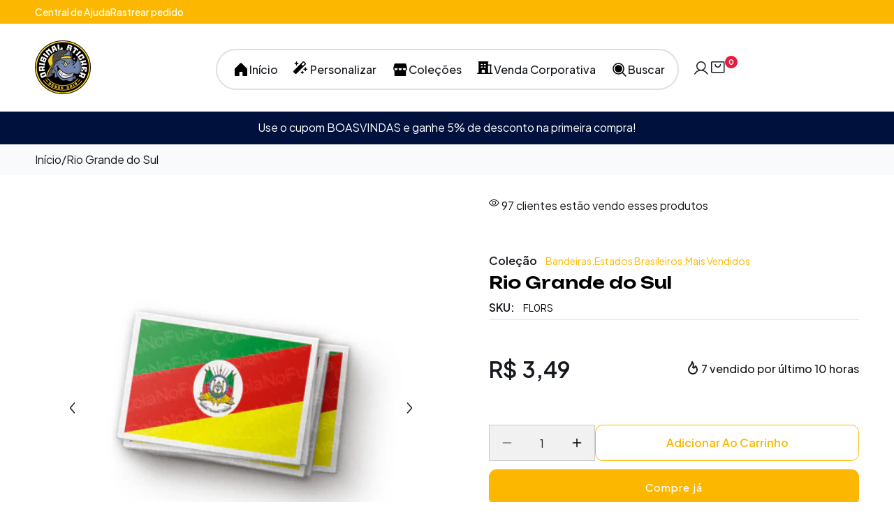

--- FILE ---
content_type: text/html; charset=utf-8
request_url: https://www.originalsticker.com.br/products/rio-grande-do-sul
body_size: 39523
content:
<!doctype html>
<html class="no-js" lang="pt-BR">
  <head>
    
    

<script>
  (function() {
    // Verifica localStorage antes de qualquer renderização
    const darkMode = localStorage.getItem('darkMode');
    
    if (darkMode === 'dark') {
      // Adiciona a classe imediatamente no body
      document.documentElement.classList.add('dark-mode');
      document.body.classList.add('dark-mode');
    }
  })();
</script>

<style>
  /* Estilos críticos inline para aplicação imediata */
  html.dark-mode,
  html.dark-mode body {
    background-color: #121212 !important;
    color: #f0f0f0 !important;
  }
  
  html.dark-mode [class*="color-"],
  html.dark-mode .gradient {
    background-color: #121212 !important;
    color: #f0f0f0 !important;
  }
</style>


    
    <meta charset="utf-8">
    <meta http-equiv="X-UA-Compatible" content="IE=edge">
    <meta name="viewport" content="width=device-width,initial-scale=1">
    <meta name="theme-color" content="">
    <link rel="canonical" href="https://www.originalsticker.com.br/products/rio-grande-do-sul"><link rel="icon" type="image/png" href="//www.originalsticker.com.br/cdn/shop/files/favicon_85776ace-2e9d-4d4a-a925-86ae1090b104.png?crop=center&height=32&v=1750341360&width=32"><link rel="preconnect" href="https://fonts.shopifycdn.com" crossorigin><title> 
      Rio Grande do Sul 
 &ndash; Original Sticker</title>
    
      <meta name="description" content="Produzimos nossos adesivos em materiais de qualidade super prime e à prova d&#39;água, sol e poeira. Nossos stickers duram acima de 3 anos no tempo e não desbotam!">
    

    

<meta property="og:site_name" content="Original Sticker">
<meta property="og:url" content="https://www.originalsticker.com.br/products/rio-grande-do-sul">
<meta property="og:title" content="Rio Grande do Sul ">
<meta property="og:type" content="product">
<meta property="og:description" content="Produzimos nossos adesivos em materiais de qualidade super prime e à prova d&#39;água, sol e poeira. Nossos stickers duram acima de 3 anos no tempo e não desbotam!"><meta property="og:image" content="http://www.originalsticker.com.br/cdn/shop/products/8b40d9b0ac434dbd6e9ecc5bb23d3bb5.png?v=1667262965">
  <meta property="og:image:secure_url" content="https://www.originalsticker.com.br/cdn/shop/products/8b40d9b0ac434dbd6e9ecc5bb23d3bb5.png?v=1667262965">
  <meta property="og:image:width" content="1000">
  <meta property="og:image:height" content="1000"><meta property="og:price:amount" content="3,49">
  <meta property="og:price:currency" content="BRL"><meta name="twitter:site" content="@#"><meta name="twitter:card" content="summary_large_image">
<meta name="twitter:title" content="Rio Grande do Sul ">
<meta name="twitter:description" content="Produzimos nossos adesivos em materiais de qualidade super prime e à prova d&#39;água, sol e poeira. Nossos stickers duram acima de 3 anos no tempo e não desbotam!">

    <script>
    let wishList = JSON.parse(localStorage.getItem("wishList")) || [];
    window.shopUrl = 'https://www.originalsticker.com.br';
    window.routes = {
        cart_add_url: '/cart/add',
        cart_change_url: '/cart/change',
        cart_update_url: '/cart/update',
        cart_url: '/cart',
        predictive_search_url: '/search/suggest',
        urlSearch: "\/search",
    };

    window.cartStrings = {
        error: `Ocorreu um erro ao atualizar o carrinho. Tente de novo.`,
        quantityError: `É possível adicionar apenas [quantity] unidade(s) desse item ao carrinho.`,
    };

    window.variantStrings = {
        addToCart: `Adicionar ao carrinho`,
        soldOut: `Esgotado`,
        unavailable: `Indisponível`,
        unavailable_with_option: `[value] – indisponível`,
    };

    window.quickOrderListStrings = {
        itemsAdded: `[quantity] itens adicionados`,
        itemAdded: `[quantity] item adicionado`,
        itemsRemoved: `[quantity] itens removidos`,
        itemRemoved: `[quantity] item removido`,
        viewCart: `Ver carrinho`,
        each: `[money]/cada`,
    };

    window.accessibilityStrings = {
        imageAvailable: `A imagem [index] está disponível no visualizador da galeria`,
        shareSuccess: `Link copiado para a área de transferência`,
        pauseSlideshow: `Pausar apresentação de slides`,
        playSlideshow: `Reproduzir apresentação de slides`,
        recipientFormExpanded: `Formulário de destinatário do cartão-presente expandido`,
        recipientFormCollapsed: `Formulário de destinatário do cartão-presente recolhido`,
    };
</script>

    <script src="//www.originalsticker.com.br/cdn/shop/t/63/assets/constants.js?v=58251544750838685771745589770" defer="defer"></script>
<script src="//www.originalsticker.com.br/cdn/shop/t/63/assets/pubsub.js?v=158357773527763999511745589768" defer="defer"></script>
<script src="//www.originalsticker.com.br/cdn/shop/t/63/assets/global.js?v=62737085866262560891750178668" defer="defer"></script><script src="//www.originalsticker.com.br/cdn/shop/t/63/assets/animations.js?v=88693664871331136111745589767" defer="defer"></script><script src="//www.originalsticker.com.br/cdn/shop/t/63/assets/vendor.js?v=130912010755671056771745589769" defer="defer"></script><link href="//www.originalsticker.com.br/cdn/shop/t/63/assets/quick-add.css?v=79122558351863535231745589770" rel="stylesheet" type="text/css" media="all" />
    <script src="//www.originalsticker.com.br/cdn/shop/t/63/assets/quick-add.js?v=149509236230415321761745589770" defer="defer"></script>
    <script src="//www.originalsticker.com.br/cdn/shop/t/63/assets/product-form.js?v=133081758708377679181745589771" defer="defer"></script><script src="//www.originalsticker.com.br/cdn/shop/t/63/assets/wishlist.js?v=114922227997746058431745589770" defer="defer"></script><script src="//www.originalsticker.com.br/cdn/shop/t/63/assets/flickity.pkgd.min.js?v=114460508543641870001745589770"></script>
<script>
    window.customer_view = {
        text: `[number] clientes estão vendo esses produtos`
    };
</script>


    <script>window.performance && window.performance.mark && window.performance.mark('shopify.content_for_header.start');</script><meta name="google-site-verification" content="jyactVGa3LPeIeaiA8zl2PB7fFdN4pLCw7bshuFVscU">
<meta id="shopify-digital-wallet" name="shopify-digital-wallet" content="/61873422498/digital_wallets/dialog">
<link rel="alternate" type="application/json+oembed" href="https://www.originalsticker.com.br/products/rio-grande-do-sul.oembed">
<script async="async" src="/checkouts/internal/preloads.js?locale=pt-BR"></script>
<script id="shopify-features" type="application/json">{"accessToken":"6bc1103125cc4e6d00a214a53c2ada17","betas":["rich-media-storefront-analytics"],"domain":"www.originalsticker.com.br","predictiveSearch":true,"shopId":61873422498,"locale":"pt-br"}</script>
<script>var Shopify = Shopify || {};
Shopify.shop = "cola-no-fuska-homolog.myshopify.com";
Shopify.locale = "pt-BR";
Shopify.currency = {"active":"BRL","rate":"1.0"};
Shopify.country = "BR";
Shopify.theme = {"name":"originalsticker-shopify-theme\/main","id":140876447906,"schema_name":"Original Sticker","schema_version":"1.0.0","theme_store_id":null,"role":"main"};
Shopify.theme.handle = "null";
Shopify.theme.style = {"id":null,"handle":null};
Shopify.cdnHost = "www.originalsticker.com.br/cdn";
Shopify.routes = Shopify.routes || {};
Shopify.routes.root = "/";</script>
<script type="module">!function(o){(o.Shopify=o.Shopify||{}).modules=!0}(window);</script>
<script>!function(o){function n(){var o=[];function n(){o.push(Array.prototype.slice.apply(arguments))}return n.q=o,n}var t=o.Shopify=o.Shopify||{};t.loadFeatures=n(),t.autoloadFeatures=n()}(window);</script>
<script id="shop-js-analytics" type="application/json">{"pageType":"product"}</script>
<script defer="defer" async type="module" src="//www.originalsticker.com.br/cdn/shopifycloud/shop-js/modules/v2/client.init-shop-cart-sync_aeM1kmbT.pt-BR.esm.js"></script>
<script defer="defer" async type="module" src="//www.originalsticker.com.br/cdn/shopifycloud/shop-js/modules/v2/chunk.common_DsWM4u2e.esm.js"></script>
<script defer="defer" async type="module" src="//www.originalsticker.com.br/cdn/shopifycloud/shop-js/modules/v2/chunk.modal_DviinXJ6.esm.js"></script>
<script type="module">
  await import("//www.originalsticker.com.br/cdn/shopifycloud/shop-js/modules/v2/client.init-shop-cart-sync_aeM1kmbT.pt-BR.esm.js");
await import("//www.originalsticker.com.br/cdn/shopifycloud/shop-js/modules/v2/chunk.common_DsWM4u2e.esm.js");
await import("//www.originalsticker.com.br/cdn/shopifycloud/shop-js/modules/v2/chunk.modal_DviinXJ6.esm.js");

  window.Shopify.SignInWithShop?.initShopCartSync?.({"fedCMEnabled":true,"windoidEnabled":true});

</script>
<script>(function() {
  var isLoaded = false;
  function asyncLoad() {
    if (isLoaded) return;
    isLoaded = true;
    var urls = ["https:\/\/cdn.nfcube.com\/24264346317beeefc4dc3f944808375c.js?shop=cola-no-fuska-homolog.myshopify.com"];
    for (var i = 0; i < urls.length; i++) {
      var s = document.createElement('script');
      s.type = 'text/javascript';
      s.async = true;
      s.src = urls[i];
      var x = document.getElementsByTagName('script')[0];
      x.parentNode.insertBefore(s, x);
    }
  };
  if(window.attachEvent) {
    window.attachEvent('onload', asyncLoad);
  } else {
    window.addEventListener('load', asyncLoad, false);
  }
})();</script>
<script id="__st">var __st={"a":61873422498,"offset":-10800,"reqid":"c0630e0a-8e5b-4d5f-a674-27b296841994-1770152646","pageurl":"www.originalsticker.com.br\/products\/rio-grande-do-sul","u":"058436214b48","p":"product","rtyp":"product","rid":7716101292194};</script>
<script>window.ShopifyPaypalV4VisibilityTracking = true;</script>
<script id="captcha-bootstrap">!function(){'use strict';const t='contact',e='account',n='new_comment',o=[[t,t],['blogs',n],['comments',n],[t,'customer']],c=[[e,'customer_login'],[e,'guest_login'],[e,'recover_customer_password'],[e,'create_customer']],r=t=>t.map((([t,e])=>`form[action*='/${t}']:not([data-nocaptcha='true']) input[name='form_type'][value='${e}']`)).join(','),a=t=>()=>t?[...document.querySelectorAll(t)].map((t=>t.form)):[];function s(){const t=[...o],e=r(t);return a(e)}const i='password',u='form_key',d=['recaptcha-v3-token','g-recaptcha-response','h-captcha-response',i],f=()=>{try{return window.sessionStorage}catch{return}},m='__shopify_v',_=t=>t.elements[u];function p(t,e,n=!1){try{const o=window.sessionStorage,c=JSON.parse(o.getItem(e)),{data:r}=function(t){const{data:e,action:n}=t;return t[m]||n?{data:e,action:n}:{data:t,action:n}}(c);for(const[e,n]of Object.entries(r))t.elements[e]&&(t.elements[e].value=n);n&&o.removeItem(e)}catch(o){console.error('form repopulation failed',{error:o})}}const l='form_type',E='cptcha';function T(t){t.dataset[E]=!0}const w=window,h=w.document,L='Shopify',v='ce_forms',y='captcha';let A=!1;((t,e)=>{const n=(g='f06e6c50-85a8-45c8-87d0-21a2b65856fe',I='https://cdn.shopify.com/shopifycloud/storefront-forms-hcaptcha/ce_storefront_forms_captcha_hcaptcha.v1.5.2.iife.js',D={infoText:'Protegido por hCaptcha',privacyText:'Privacidade',termsText:'Termos'},(t,e,n)=>{const o=w[L][v],c=o.bindForm;if(c)return c(t,g,e,D).then(n);var r;o.q.push([[t,g,e,D],n]),r=I,A||(h.body.append(Object.assign(h.createElement('script'),{id:'captcha-provider',async:!0,src:r})),A=!0)});var g,I,D;w[L]=w[L]||{},w[L][v]=w[L][v]||{},w[L][v].q=[],w[L][y]=w[L][y]||{},w[L][y].protect=function(t,e){n(t,void 0,e),T(t)},Object.freeze(w[L][y]),function(t,e,n,w,h,L){const[v,y,A,g]=function(t,e,n){const i=e?o:[],u=t?c:[],d=[...i,...u],f=r(d),m=r(i),_=r(d.filter((([t,e])=>n.includes(e))));return[a(f),a(m),a(_),s()]}(w,h,L),I=t=>{const e=t.target;return e instanceof HTMLFormElement?e:e&&e.form},D=t=>v().includes(t);t.addEventListener('submit',(t=>{const e=I(t);if(!e)return;const n=D(e)&&!e.dataset.hcaptchaBound&&!e.dataset.recaptchaBound,o=_(e),c=g().includes(e)&&(!o||!o.value);(n||c)&&t.preventDefault(),c&&!n&&(function(t){try{if(!f())return;!function(t){const e=f();if(!e)return;const n=_(t);if(!n)return;const o=n.value;o&&e.removeItem(o)}(t);const e=Array.from(Array(32),(()=>Math.random().toString(36)[2])).join('');!function(t,e){_(t)||t.append(Object.assign(document.createElement('input'),{type:'hidden',name:u})),t.elements[u].value=e}(t,e),function(t,e){const n=f();if(!n)return;const o=[...t.querySelectorAll(`input[type='${i}']`)].map((({name:t})=>t)),c=[...d,...o],r={};for(const[a,s]of new FormData(t).entries())c.includes(a)||(r[a]=s);n.setItem(e,JSON.stringify({[m]:1,action:t.action,data:r}))}(t,e)}catch(e){console.error('failed to persist form',e)}}(e),e.submit())}));const S=(t,e)=>{t&&!t.dataset[E]&&(n(t,e.some((e=>e===t))),T(t))};for(const o of['focusin','change'])t.addEventListener(o,(t=>{const e=I(t);D(e)&&S(e,y())}));const B=e.get('form_key'),M=e.get(l),P=B&&M;t.addEventListener('DOMContentLoaded',(()=>{const t=y();if(P)for(const e of t)e.elements[l].value===M&&p(e,B);[...new Set([...A(),...v().filter((t=>'true'===t.dataset.shopifyCaptcha))])].forEach((e=>S(e,t)))}))}(h,new URLSearchParams(w.location.search),n,t,e,['guest_login'])})(!0,!0)}();</script>
<script integrity="sha256-4kQ18oKyAcykRKYeNunJcIwy7WH5gtpwJnB7kiuLZ1E=" data-source-attribution="shopify.loadfeatures" defer="defer" src="//www.originalsticker.com.br/cdn/shopifycloud/storefront/assets/storefront/load_feature-a0a9edcb.js" crossorigin="anonymous"></script>
<script data-source-attribution="shopify.dynamic_checkout.dynamic.init">var Shopify=Shopify||{};Shopify.PaymentButton=Shopify.PaymentButton||{isStorefrontPortableWallets:!0,init:function(){window.Shopify.PaymentButton.init=function(){};var t=document.createElement("script");t.src="https://www.originalsticker.com.br/cdn/shopifycloud/portable-wallets/latest/portable-wallets.pt-br.js",t.type="module",document.head.appendChild(t)}};
</script>
<script data-source-attribution="shopify.dynamic_checkout.buyer_consent">
  function portableWalletsHideBuyerConsent(e){var t=document.getElementById("shopify-buyer-consent"),n=document.getElementById("shopify-subscription-policy-button");t&&n&&(t.classList.add("hidden"),t.setAttribute("aria-hidden","true"),n.removeEventListener("click",e))}function portableWalletsShowBuyerConsent(e){var t=document.getElementById("shopify-buyer-consent"),n=document.getElementById("shopify-subscription-policy-button");t&&n&&(t.classList.remove("hidden"),t.removeAttribute("aria-hidden"),n.addEventListener("click",e))}window.Shopify?.PaymentButton&&(window.Shopify.PaymentButton.hideBuyerConsent=portableWalletsHideBuyerConsent,window.Shopify.PaymentButton.showBuyerConsent=portableWalletsShowBuyerConsent);
</script>
<script>
  function portableWalletsCleanup(e){e&&e.src&&console.error("Failed to load portable wallets script "+e.src);var t=document.querySelectorAll("shopify-accelerated-checkout .shopify-payment-button__skeleton, shopify-accelerated-checkout-cart .wallet-cart-button__skeleton"),e=document.getElementById("shopify-buyer-consent");for(let e=0;e<t.length;e++)t[e].remove();e&&e.remove()}function portableWalletsNotLoadedAsModule(e){e instanceof ErrorEvent&&"string"==typeof e.message&&e.message.includes("import.meta")&&"string"==typeof e.filename&&e.filename.includes("portable-wallets")&&(window.removeEventListener("error",portableWalletsNotLoadedAsModule),window.Shopify.PaymentButton.failedToLoad=e,"loading"===document.readyState?document.addEventListener("DOMContentLoaded",window.Shopify.PaymentButton.init):window.Shopify.PaymentButton.init())}window.addEventListener("error",portableWalletsNotLoadedAsModule);
</script>

<script type="module" src="https://www.originalsticker.com.br/cdn/shopifycloud/portable-wallets/latest/portable-wallets.pt-br.js" onError="portableWalletsCleanup(this)" crossorigin="anonymous"></script>
<script nomodule>
  document.addEventListener("DOMContentLoaded", portableWalletsCleanup);
</script>

<link id="shopify-accelerated-checkout-styles" rel="stylesheet" media="screen" href="https://www.originalsticker.com.br/cdn/shopifycloud/portable-wallets/latest/accelerated-checkout-backwards-compat.css" crossorigin="anonymous">
<style id="shopify-accelerated-checkout-cart">
        #shopify-buyer-consent {
  margin-top: 1em;
  display: inline-block;
  width: 100%;
}

#shopify-buyer-consent.hidden {
  display: none;
}

#shopify-subscription-policy-button {
  background: none;
  border: none;
  padding: 0;
  text-decoration: underline;
  font-size: inherit;
  cursor: pointer;
}

#shopify-subscription-policy-button::before {
  box-shadow: none;
}

      </style>

<script>window.performance && window.performance.mark && window.performance.mark('shopify.content_for_header.end');</script>
    

<style data-shopify>


        @import url('https://fonts.googleapis.com/css?family=Unbounded:300,300i,400,400i,500,500i,600,600i,700,700i,800,800i,900,900i&display=swap');
    

    



@import url('https://fonts.googleapis.com/css?family=Plus+Jakarta+Sans:300,300i,400,400i,500,500i,600,600i,700,700i,800,800i,900,900i&display=swap');

    



    :root,
    .color-background-1 {
        --color-background: 255,255,255;
    
        --gradient-background: #ffffff;
    

    

    --color-foreground: 21,25,30;
    --color-background-contrast: 191,191,191;
    --color-shadow: 21,25,30;
    --color-button: 252,184,0;
    --color-button-text: 255,255,255;
    --color-secondary-button: 255,255,255;
    --color-secondary-button-text: 252,184,0;
    --color-link: 252,184,0;
    --color-badge-foreground: 21,25,30;
    --color-badge-background: 255,255,255;
    --color-badge-border: 21,25,30;
    --payment-terms-background-color: rgb(255 255 255);
    --color-heading: 0,17,61;
    --color-subheading: 21,25,30;
    --color-info: 21,25,30;
    --color-link: 21,25,30;
    --color-input: 21,25,30;
    --color-input-bg: 241,241,241;
    --color-input-border: 203,203,203;
    --color-field-label: 252,184,0;
    
    /* Novas propriedades do color schema */
    --color-background-secondary: 245,245,245;
    --color-card-bg: 255,255,255;
    --color-card-border: 224,224,224;
    --color-card-hover-bg: 245,245,245;
    --color-placeholder-bg: 244,244,244;
    --color-accent-primary: 255,193,7;
    --color-accent-secondary: 255,179,0;
    --color-accent-text: 0,0,0;
    --color-success-bg: 255,248,225;
    --color-error-color: 211,47,47;
    --color-error-text: 255,255,255;
    --color-error-hover: 183,28,28;
    --color-table-bg: 255,255,255;
    --color-table-border: 224,224,224;
    --color-table-header-bg: 245,245,245;
    --color-table-header-text: 0,0,0;
    --color-table-text: 0,0,0;
    --color-table-row-hover: 249,249,249;
    --color-table-row-selected: 255,248,225;
    --color-text-secondary: 102,102,102;
    --color-scrollbar-track: 241,241,241;
    --color-modal-overlay: 0,0,0;
    --color-video-bg: 0,0,0;
    --color-footer-bg: 241,241,241;
    --color-section-bg-secondary: 249,250,251;
    --color-swatch-border: 194,201,211;
    --color-disabled-bg: 204,204,204;
    --color-disabled-text: 153,153,153;
    --color-link-hover: 0,0,0;
    --color-divider: 224,224,224;
    --color-material-gold-primary: 255,215,0;
    --color-material-gold-secondary: 255,165,0;
    --color-material-silver-primary: 192,192,192;
    --color-material-silver-secondary: 160,160,160;
    --color-material-eggshell: 255,254,240;
    }

    
    .color-background-2 {
        --color-background: 252,184,0;
    
        --gradient-background: #fcb800;
    

    

    --color-foreground: 255,255,255;
    --color-background-contrast: 125,91,0;
    --color-shadow: 0,0,0;
    --color-button: 255,255,255;
    --color-button-text: 21,25,30;
    --color-secondary-button: 252,184,0;
    --color-secondary-button-text: 255,255,255;
    --color-link: 255,255,255;
    --color-badge-foreground: 255,255,255;
    --color-badge-background: 252,184,0;
    --color-badge-border: 255,255,255;
    --payment-terms-background-color: rgb(252 184 0);
    --color-heading: 255,255,255;
    --color-subheading: 255,255,255;
    --color-info: 255,255,255;
    --color-link: 255,255,255;
    --color-input: 204,204,204;
    --color-input-bg: 255,255,255;
    --color-input-border: 255,255,255;
    --color-field-label: 52,52,52;
    
    /* Novas propriedades do color schema */
    --color-background-secondary: 245,245,245;
    --color-card-bg: 255,255,255;
    --color-card-border: 224,224,224;
    --color-card-hover-bg: 245,245,245;
    --color-placeholder-bg: 244,244,244;
    --color-accent-primary: 255,193,7;
    --color-accent-secondary: 255,179,0;
    --color-accent-text: 0,0,0;
    --color-success-bg: 255,248,225;
    --color-error-color: 211,47,47;
    --color-error-text: 255,255,255;
    --color-error-hover: 183,28,28;
    --color-table-bg: 255,255,255;
    --color-table-border: 224,224,224;
    --color-table-header-bg: 245,245,245;
    --color-table-header-text: 0,0,0;
    --color-table-text: 0,0,0;
    --color-table-row-hover: 249,249,249;
    --color-table-row-selected: 255,248,225;
    --color-text-secondary: 102,102,102;
    --color-scrollbar-track: 241,241,241;
    --color-modal-overlay: 0,0,0;
    --color-video-bg: 0,0,0;
    --color-footer-bg: 241,241,241;
    --color-section-bg-secondary: 249,250,251;
    --color-swatch-border: 194,201,211;
    --color-disabled-bg: 204,204,204;
    --color-disabled-text: 153,153,153;
    --color-link-hover: 0,0,0;
    --color-divider: 224,224,224;
    --color-material-gold-primary: 255,215,0;
    --color-material-gold-secondary: 255,165,0;
    --color-material-silver-primary: 192,192,192;
    --color-material-silver-secondary: 160,160,160;
    --color-material-eggshell: 255,254,240;
    }

    
    .color-inverse {
        --color-background: 241,241,241;
    
        --gradient-background: #f1f1f1;
    

    

    --color-foreground: 21,25,30;
    --color-background-contrast: 177,177,177;
    --color-shadow: 255,255,255;
    --color-button: 252,184,0;
    --color-button-text: 255,255,255;
    --color-secondary-button: 241,241,241;
    --color-secondary-button-text: 252,184,0;
    --color-link: 252,184,0;
    --color-badge-foreground: 21,25,30;
    --color-badge-background: 241,241,241;
    --color-badge-border: 21,25,30;
    --payment-terms-background-color: rgb(241 241 241);
    --color-heading: 0,17,61;
    --color-subheading: 21,25,30;
    --color-info: 21,25,30;
    --color-link: 21,25,30;
    --color-input: 204,204,204;
    --color-input-bg: 255,255,255;
    --color-input-border: 204,204,204;
    --color-field-label: 21,25,30;
    
    /* Novas propriedades do color schema */
    --color-background-secondary: 245,245,245;
    --color-card-bg: 255,255,255;
    --color-card-border: 224,224,224;
    --color-card-hover-bg: 245,245,245;
    --color-placeholder-bg: 244,244,244;
    --color-accent-primary: 255,193,7;
    --color-accent-secondary: 255,179,0;
    --color-accent-text: 0,0,0;
    --color-success-bg: 255,248,225;
    --color-error-color: 211,47,47;
    --color-error-text: 255,255,255;
    --color-error-hover: 183,28,28;
    --color-table-bg: 255,255,255;
    --color-table-border: 224,224,224;
    --color-table-header-bg: 245,245,245;
    --color-table-header-text: 0,0,0;
    --color-table-text: 0,0,0;
    --color-table-row-hover: 249,249,249;
    --color-table-row-selected: 255,248,225;
    --color-text-secondary: 102,102,102;
    --color-scrollbar-track: 241,241,241;
    --color-modal-overlay: 0,0,0;
    --color-video-bg: 0,0,0;
    --color-footer-bg: 241,241,241;
    --color-section-bg-secondary: 249,250,251;
    --color-swatch-border: 194,201,211;
    --color-disabled-bg: 204,204,204;
    --color-disabled-text: 153,153,153;
    --color-link-hover: 0,0,0;
    --color-divider: 224,224,224;
    --color-material-gold-primary: 255,215,0;
    --color-material-gold-secondary: 255,165,0;
    --color-material-silver-primary: 192,192,192;
    --color-material-silver-secondary: 160,160,160;
    --color-material-eggshell: 255,254,240;
    }

    
    .color-accent-1 {
        --color-background: 0,17,61;
    
        --gradient-background: #00113d;
    

    

    --color-foreground: 255,255,255;
    --color-background-contrast: 61,115,255;
    --color-shadow: 255,255,255;
    --color-button: 252,184,0;
    --color-button-text: 255,255,255;
    --color-secondary-button: 0,17,61;
    --color-secondary-button-text: 252,184,0;
    --color-link: 252,184,0;
    --color-badge-foreground: 255,255,255;
    --color-badge-background: 0,17,61;
    --color-badge-border: 255,255,255;
    --payment-terms-background-color: rgb(0 17 61);
    --color-heading: 255,255,255;
    --color-subheading: 255,255,255;
    --color-info: 255,255,255;
    --color-link: 255,255,255;
    --color-input: 255,255,255;
    --color-input-bg: 48,68,120;
    --color-input-border: 56,70,105;
    --color-field-label: 255,255,255;
    
    /* Novas propriedades do color schema */
    --color-background-secondary: 19,36,85;
    --color-card-bg: 19,36,82;
    --color-card-border: 224,224,224;
    --color-card-hover-bg: 245,245,245;
    --color-placeholder-bg: 244,244,244;
    --color-accent-primary: 255,193,7;
    --color-accent-secondary: 255,179,0;
    --color-accent-text: 255,255,255;
    --color-success-bg: 255,248,225;
    --color-error-color: 211,47,47;
    --color-error-text: 255,255,255;
    --color-error-hover: 183,28,28;
    --color-table-bg: 255,255,255;
    --color-table-border: 224,224,224;
    --color-table-header-bg: 245,245,245;
    --color-table-header-text: 0,0,0;
    --color-table-text: 0,0,0;
    --color-table-row-hover: 249,249,249;
    --color-table-row-selected: 255,248,225;
    --color-text-secondary: 202,202,202;
    --color-scrollbar-track: 241,241,241;
    --color-modal-overlay: 0,0,0;
    --color-video-bg: 0,0,0;
    --color-footer-bg: 241,241,241;
    --color-section-bg-secondary: 249,250,251;
    --color-swatch-border: 194,201,211;
    --color-disabled-bg: 204,204,204;
    --color-disabled-text: 195,195,195;
    --color-link-hover: 252,184,0;
    --color-divider: 224,224,224;
    --color-material-gold-primary: 255,215,0;
    --color-material-gold-secondary: 255,165,0;
    --color-material-silver-primary: 192,192,192;
    --color-material-silver-secondary: 160,160,160;
    --color-material-eggshell: 255,254,240;
    }

    
    .color-accent-2 {
        --color-background: 19,36,85;
    
        --gradient-background: #132455;
    

    

    --color-foreground: 255,255,255;
    --color-background-contrast: 24,45,106;
    --color-shadow: 255,255,255;
    --color-button: 252,184,0;
    --color-button-text: 255,255,255;
    --color-secondary-button: 19,36,85;
    --color-secondary-button-text: 252,184,0;
    --color-link: 252,184,0;
    --color-badge-foreground: 255,255,255;
    --color-badge-background: 19,36,85;
    --color-badge-border: 255,255,255;
    --payment-terms-background-color: rgb(19 36 85);
    --color-heading: 255,255,255;
    --color-subheading: 255,255,255;
    --color-info: 255,255,255;
    --color-link: 252,184,0;
    --color-input: 255,255,255;
    --color-input-bg: 48,68,120;
    --color-input-border: 56,70,105;
    --color-field-label: 255,255,255;
    
    /* Novas propriedades do color schema */
    --color-background-secondary: 19,36,85;
    --color-card-bg: 19,36,85;
    --color-card-border: 224,224,224;
    --color-card-hover-bg: 245,245,245;
    --color-placeholder-bg: 244,244,244;
    --color-accent-primary: 255,193,7;
    --color-accent-secondary: 255,179,0;
    --color-accent-text: 0,0,0;
    --color-success-bg: 255,248,225;
    --color-error-color: 211,47,47;
    --color-error-text: 255,255,255;
    --color-error-hover: 183,28,28;
    --color-table-bg: 19,36,85;
    --color-table-border: 224,224,224;
    --color-table-header-bg: 245,245,245;
    --color-table-header-text: 0,0,0;
    --color-table-text: 0,0,0;
    --color-table-row-hover: 249,249,249;
    --color-table-row-selected: 255,248,225;
    --color-text-secondary: 102,102,102;
    --color-scrollbar-track: 241,241,241;
    --color-modal-overlay: 0,0,0;
    --color-video-bg: 0,0,0;
    --color-footer-bg: 241,241,241;
    --color-section-bg-secondary: 249,250,251;
    --color-swatch-border: 194,201,211;
    --color-disabled-bg: 204,204,204;
    --color-disabled-text: 153,153,153;
    --color-link-hover: 0,0,0;
    --color-divider: 224,224,224;
    --color-material-gold-primary: 255,215,0;
    --color-material-gold-secondary: 255,165,0;
    --color-material-silver-primary: 192,192,192;
    --color-material-silver-secondary: 160,160,160;
    --color-material-eggshell: 255,254,240;
    }

    
    .color-scheme-cb054be7-66fe-4b6a-bf61-9cec5692b8ca {
        --color-background: 249,250,251;
    
        --gradient-background: #f9fafb;
    

    

    --color-foreground: 21,25,30;
    --color-background-contrast: 173,186,200;
    --color-shadow: 21,25,30;
    --color-button: 21,25,30;
    --color-button-text: 255,255,255;
    --color-secondary-button: 249,250,251;
    --color-secondary-button-text: 21,25,30;
    --color-link: 21,25,30;
    --color-badge-foreground: 21,25,30;
    --color-badge-background: 249,250,251;
    --color-badge-border: 21,25,30;
    --payment-terms-background-color: rgb(249 250 251);
    --color-heading: 21,25,30;
    --color-subheading: 21,25,30;
    --color-info: 135,149,168;
    --color-link: 21,25,30;
    --color-input: 216,220,227;
    --color-input-bg: 255,255,255;
    --color-input-border: 216,220,227;
    --color-field-label: 52,52,52;
    
    /* Novas propriedades do color schema */
    --color-background-secondary: 245,245,245;
    --color-card-bg: 255,255,255;
    --color-card-border: 224,224,224;
    --color-card-hover-bg: 245,245,245;
    --color-placeholder-bg: 244,244,244;
    --color-accent-primary: 255,193,7;
    --color-accent-secondary: 255,179,0;
    --color-accent-text: 0,0,0;
    --color-success-bg: 255,248,225;
    --color-error-color: 211,47,47;
    --color-error-text: 255,255,255;
    --color-error-hover: 183,28,28;
    --color-table-bg: 255,255,255;
    --color-table-border: 224,224,224;
    --color-table-header-bg: 245,245,245;
    --color-table-header-text: 0,0,0;
    --color-table-text: 0,0,0;
    --color-table-row-hover: 249,249,249;
    --color-table-row-selected: 255,248,225;
    --color-text-secondary: 102,102,102;
    --color-scrollbar-track: 241,241,241;
    --color-modal-overlay: 0,0,0;
    --color-video-bg: 0,0,0;
    --color-footer-bg: 241,241,241;
    --color-section-bg-secondary: 249,250,251;
    --color-swatch-border: 194,201,211;
    --color-disabled-bg: 204,204,204;
    --color-disabled-text: 153,153,153;
    --color-link-hover: 0,0,0;
    --color-divider: 224,224,224;
    --color-material-gold-primary: 255,215,0;
    --color-material-gold-secondary: 255,165,0;
    --color-material-silver-primary: 192,192,192;
    --color-material-silver-secondary: 160,160,160;
    --color-material-eggshell: 255,254,240;
    }

    
    .color-scheme-fcd03028-13f2-4c89-819b-3ce97e820e27 {
        --color-background: 239,238,240;
    
        --gradient-background: #efeef0;
    

    

    --color-foreground: 255,255,255;
    --color-background-contrast: 175,170,180;
    --color-shadow: 255,255,255;
    --color-button: 255,255,255;
    --color-button-text: 21,25,30;
    --color-secondary-button: 239,238,240;
    --color-secondary-button-text: 255,255,255;
    --color-link: 255,255,255;
    --color-badge-foreground: 255,255,255;
    --color-badge-background: 239,238,240;
    --color-badge-border: 255,255,255;
    --payment-terms-background-color: rgb(239 238 240);
    --color-heading: 255,255,255;
    --color-subheading: 255,255,255;
    --color-info: 255,255,255;
    --color-link: 255,255,255;
    --color-input: 255,255,255;
    --color-input-bg: 255,255,255;
    --color-input-border: 255,255,255;
    --color-field-label: 255,255,255;
    
    /* Novas propriedades do color schema */
    --color-background-secondary: 245,245,245;
    --color-card-bg: 255,255,255;
    --color-card-border: 224,224,224;
    --color-card-hover-bg: 245,245,245;
    --color-placeholder-bg: 244,244,244;
    --color-accent-primary: 255,193,7;
    --color-accent-secondary: 255,179,0;
    --color-accent-text: 0,0,0;
    --color-success-bg: 255,248,225;
    --color-error-color: 211,47,47;
    --color-error-text: 255,255,255;
    --color-error-hover: 183,28,28;
    --color-table-bg: 255,255,255;
    --color-table-border: 224,224,224;
    --color-table-header-bg: 245,245,245;
    --color-table-header-text: 0,0,0;
    --color-table-text: 0,0,0;
    --color-table-row-hover: 249,249,249;
    --color-table-row-selected: 255,248,225;
    --color-text-secondary: 102,102,102;
    --color-scrollbar-track: 241,241,241;
    --color-modal-overlay: 0,0,0;
    --color-video-bg: 0,0,0;
    --color-footer-bg: 241,241,241;
    --color-section-bg-secondary: 249,250,251;
    --color-swatch-border: 194,201,211;
    --color-disabled-bg: 204,204,204;
    --color-disabled-text: 153,153,153;
    --color-link-hover: 0,0,0;
    --color-divider: 224,224,224;
    --color-material-gold-primary: 255,215,0;
    --color-material-gold-secondary: 255,165,0;
    --color-material-silver-primary: 192,192,192;
    --color-material-silver-secondary: 160,160,160;
    --color-material-eggshell: 255,254,240;
    }

    
    .color-scheme-c377a1b4-3737-4670-8f7d-5b68e7a49b12 {
        --color-background: 246,246,246;
    
        --gradient-background: #f6f6f6;
    

    

    --color-foreground: 104,104,104;
    --color-background-contrast: 182,182,182;
    --color-shadow: 255,255,255;
    --color-button: 255,255,255;
    --color-button-text: 0,0,0;
    --color-secondary-button: 246,246,246;
    --color-secondary-button-text: 255,255,255;
    --color-link: 255,255,255;
    --color-badge-foreground: 104,104,104;
    --color-badge-background: 246,246,246;
    --color-badge-border: 104,104,104;
    --payment-terms-background-color: rgb(246 246 246);
    --color-heading: 104,104,104;
    --color-subheading: 67,108,255;
    --color-info: 18,18,18;
    --color-link: 104,104,104;
    --color-input: 18,18,18;
    --color-input-bg: 255,255,255;
    --color-input-border: 18,18,18;
    --color-field-label: 52,52,52;
    
    /* Novas propriedades do color schema */
    --color-background-secondary: 245,245,245;
    --color-card-bg: 255,255,255;
    --color-card-border: 224,224,224;
    --color-card-hover-bg: 245,245,245;
    --color-placeholder-bg: 244,244,244;
    --color-accent-primary: 255,193,7;
    --color-accent-secondary: 255,179,0;
    --color-accent-text: 0,0,0;
    --color-success-bg: 255,248,225;
    --color-error-color: 211,47,47;
    --color-error-text: 255,255,255;
    --color-error-hover: 183,28,28;
    --color-table-bg: 255,255,255;
    --color-table-border: 224,224,224;
    --color-table-header-bg: 245,245,245;
    --color-table-header-text: 0,0,0;
    --color-table-text: 0,0,0;
    --color-table-row-hover: 249,249,249;
    --color-table-row-selected: 255,248,225;
    --color-text-secondary: 102,102,102;
    --color-scrollbar-track: 241,241,241;
    --color-modal-overlay: 0,0,0;
    --color-video-bg: 0,0,0;
    --color-footer-bg: 241,241,241;
    --color-section-bg-secondary: 249,250,251;
    --color-swatch-border: 194,201,211;
    --color-disabled-bg: 204,204,204;
    --color-disabled-text: 153,153,153;
    --color-link-hover: 0,0,0;
    --color-divider: 224,224,224;
    --color-material-gold-primary: 255,215,0;
    --color-material-gold-secondary: 255,165,0;
    --color-material-silver-primary: 192,192,192;
    --color-material-silver-secondary: 160,160,160;
    --color-material-eggshell: 255,254,240;
    }

    
    .color-scheme-bb10fb21-9432-4d0a-9c31-04085354fbf4 {
        --color-background: 246,246,246;
    
        --gradient-background: #f6f6f6;
    

    

    --color-foreground: 21,25,30;
    --color-background-contrast: 182,182,182;
    --color-shadow: 0,0,0;
    --color-button: 243,205,48;
    --color-button-text: 255,255,255;
    --color-secondary-button: 246,246,246;
    --color-secondary-button-text: 243,205,48;
    --color-link: 243,205,48;
    --color-badge-foreground: 21,25,30;
    --color-badge-background: 246,246,246;
    --color-badge-border: 21,25,30;
    --payment-terms-background-color: rgb(246 246 246);
    --color-heading: 21,25,30;
    --color-subheading: 101,117,139;
    --color-info: 101,117,139;
    --color-link: 21,25,30;
    --color-input: 21,25,30;
    --color-input-bg: 255,255,255;
    --color-input-border: 216,220,227;
    --color-field-label: 21,25,30;
    
    /* Novas propriedades do color schema */
    --color-background-secondary: 245,245,245;
    --color-card-bg: 255,255,255;
    --color-card-border: 224,224,224;
    --color-card-hover-bg: 245,245,245;
    --color-placeholder-bg: 244,244,244;
    --color-accent-primary: 255,193,7;
    --color-accent-secondary: 255,179,0;
    --color-accent-text: 0,0,0;
    --color-success-bg: 255,248,225;
    --color-error-color: 211,47,47;
    --color-error-text: 255,255,255;
    --color-error-hover: 183,28,28;
    --color-table-bg: 255,255,255;
    --color-table-border: 224,224,224;
    --color-table-header-bg: 245,245,245;
    --color-table-header-text: 0,0,0;
    --color-table-text: 0,0,0;
    --color-table-row-hover: 249,249,249;
    --color-table-row-selected: 255,248,225;
    --color-text-secondary: 102,102,102;
    --color-scrollbar-track: 241,241,241;
    --color-modal-overlay: 0,0,0;
    --color-video-bg: 0,0,0;
    --color-footer-bg: 241,241,241;
    --color-section-bg-secondary: 249,250,251;
    --color-swatch-border: 194,201,211;
    --color-disabled-bg: 204,204,204;
    --color-disabled-text: 153,153,153;
    --color-link-hover: 0,0,0;
    --color-divider: 224,224,224;
    --color-material-gold-primary: 255,215,0;
    --color-material-gold-secondary: 255,165,0;
    --color-material-silver-primary: 192,192,192;
    --color-material-silver-secondary: 160,160,160;
    --color-material-eggshell: 255,254,240;
    }

    
    .color-scheme-a9780699-bda7-4965-b8fb-80e8ea7b9630 {
        --color-background: 255,255,255;
    
        --gradient-background: #ffffff;
    

    

    --color-foreground: 255,137,12;
    --color-background-contrast: 191,191,191;
    --color-shadow: 52,73,202;
    --color-button: 52,73,202;
    --color-button-text: 255,255,255;
    --color-secondary-button: 255,255,255;
    --color-secondary-button-text: 52,73,202;
    --color-link: 52,73,202;
    --color-badge-foreground: 255,137,12;
    --color-badge-background: 255,255,255;
    --color-badge-border: 255,137,12;
    --payment-terms-background-color: rgb(255 255 255);
    --color-heading: 255,255,255;
    --color-subheading: 104,104,104;
    --color-info: 255,255,255;
    --color-link: 18,18,18;
    --color-input: 18,18,18;
    --color-input-bg: 255,255,255;
    --color-input-border: 18,18,18;
    --color-field-label: 52,52,52;
    
    /* Novas propriedades do color schema */
    --color-background-secondary: 245,245,245;
    --color-card-bg: 255,255,255;
    --color-card-border: 224,224,224;
    --color-card-hover-bg: 245,245,245;
    --color-placeholder-bg: 244,244,244;
    --color-accent-primary: 255,193,7;
    --color-accent-secondary: 255,179,0;
    --color-accent-text: 0,0,0;
    --color-success-bg: 255,248,225;
    --color-error-color: 211,47,47;
    --color-error-text: 255,255,255;
    --color-error-hover: 183,28,28;
    --color-table-bg: 255,255,255;
    --color-table-border: 224,224,224;
    --color-table-header-bg: 245,245,245;
    --color-table-header-text: 0,0,0;
    --color-table-text: 0,0,0;
    --color-table-row-hover: 249,249,249;
    --color-table-row-selected: 255,248,225;
    --color-text-secondary: 102,102,102;
    --color-scrollbar-track: 241,241,241;
    --color-modal-overlay: 0,0,0;
    --color-video-bg: 0,0,0;
    --color-footer-bg: 241,241,241;
    --color-section-bg-secondary: 249,250,251;
    --color-swatch-border: 194,201,211;
    --color-disabled-bg: 204,204,204;
    --color-disabled-text: 153,153,153;
    --color-link-hover: 0,0,0;
    --color-divider: 224,224,224;
    --color-material-gold-primary: 255,215,0;
    --color-material-gold-secondary: 255,165,0;
    --color-material-silver-primary: 192,192,192;
    --color-material-silver-secondary: 160,160,160;
    --color-material-eggshell: 255,254,240;
    }

    
    .color-scheme-7dec40a4-67e3-4a44-86b8-63b3f3da8a18 {
        --color-background: 255,255,255;
    
        --gradient-background: #ffffff;
    

    

    --color-foreground: 14,10,4;
    --color-background-contrast: 191,191,191;
    --color-shadow: 52,73,202;
    --color-button: 242,112,97;
    --color-button-text: 255,255,255;
    --color-secondary-button: 255,255,255;
    --color-secondary-button-text: 242,112,97;
    --color-link: 242,112,97;
    --color-badge-foreground: 14,10,4;
    --color-badge-background: 255,255,255;
    --color-badge-border: 14,10,4;
    --payment-terms-background-color: rgb(255 255 255);
    --color-heading: 242,112,97;
    --color-subheading: 52,52,52;
    --color-info: 18,18,18;
    --color-link: 18,18,18;
    --color-input: 18,18,18;
    --color-input-bg: 255,255,255;
    --color-input-border: 18,18,18;
    --color-field-label: 52,52,52;
    
    /* Novas propriedades do color schema */
    --color-background-secondary: 245,245,245;
    --color-card-bg: 255,255,255;
    --color-card-border: 224,224,224;
    --color-card-hover-bg: 245,245,245;
    --color-placeholder-bg: 244,244,244;
    --color-accent-primary: 255,193,7;
    --color-accent-secondary: 255,179,0;
    --color-accent-text: 0,0,0;
    --color-success-bg: 255,248,225;
    --color-error-color: 211,47,47;
    --color-error-text: 255,255,255;
    --color-error-hover: 183,28,28;
    --color-table-bg: 255,255,255;
    --color-table-border: 224,224,224;
    --color-table-header-bg: 245,245,245;
    --color-table-header-text: 0,0,0;
    --color-table-text: 0,0,0;
    --color-table-row-hover: 249,249,249;
    --color-table-row-selected: 255,248,225;
    --color-text-secondary: 102,102,102;
    --color-scrollbar-track: 241,241,241;
    --color-modal-overlay: 0,0,0;
    --color-video-bg: 0,0,0;
    --color-footer-bg: 241,241,241;
    --color-section-bg-secondary: 249,250,251;
    --color-swatch-border: 194,201,211;
    --color-disabled-bg: 204,204,204;
    --color-disabled-text: 153,153,153;
    --color-link-hover: 0,0,0;
    --color-divider: 224,224,224;
    --color-material-gold-primary: 255,215,0;
    --color-material-gold-secondary: 255,165,0;
    --color-material-silver-primary: 192,192,192;
    --color-material-silver-secondary: 160,160,160;
    --color-material-eggshell: 255,254,240;
    }

    
    .color-scheme-687a31cd-311a-4dc9-8eda-20904c4f3ca4 {
        --color-background: 255,255,255;
    
        --gradient-background: #ffffff;
    

    

    --color-foreground: 8,8,8;
    --color-background-contrast: 191,191,191;
    --color-shadow: 200,122,30;
    --color-button: 255,137,12;
    --color-button-text: 255,255,255;
    --color-secondary-button: 255,255,255;
    --color-secondary-button-text: 255,137,12;
    --color-link: 255,137,12;
    --color-badge-foreground: 8,8,8;
    --color-badge-background: 255,255,255;
    --color-badge-border: 8,8,8;
    --payment-terms-background-color: rgb(255 255 255);
    --color-heading: 255,137,12;
    --color-subheading: 52,52,52;
    --color-info: 18,18,18;
    --color-link: 0,0,0;
    --color-input: 18,18,18;
    --color-input-bg: 255,255,255;
    --color-input-border: 18,18,18;
    --color-field-label: 52,52,52;
    
    /* Novas propriedades do color schema */
    --color-background-secondary: 245,245,245;
    --color-card-bg: 255,255,255;
    --color-card-border: 224,224,224;
    --color-card-hover-bg: 245,245,245;
    --color-placeholder-bg: 244,244,244;
    --color-accent-primary: 255,193,7;
    --color-accent-secondary: 255,179,0;
    --color-accent-text: 0,0,0;
    --color-success-bg: 255,248,225;
    --color-error-color: 211,47,47;
    --color-error-text: 255,255,255;
    --color-error-hover: 183,28,28;
    --color-table-bg: 255,255,255;
    --color-table-border: 224,224,224;
    --color-table-header-bg: 245,245,245;
    --color-table-header-text: 0,0,0;
    --color-table-text: 0,0,0;
    --color-table-row-hover: 249,249,249;
    --color-table-row-selected: 255,248,225;
    --color-text-secondary: 102,102,102;
    --color-scrollbar-track: 241,241,241;
    --color-modal-overlay: 0,0,0;
    --color-video-bg: 0,0,0;
    --color-footer-bg: 241,241,241;
    --color-section-bg-secondary: 249,250,251;
    --color-swatch-border: 194,201,211;
    --color-disabled-bg: 204,204,204;
    --color-disabled-text: 153,153,153;
    --color-link-hover: 0,0,0;
    --color-divider: 224,224,224;
    --color-material-gold-primary: 255,215,0;
    --color-material-gold-secondary: 255,165,0;
    --color-material-silver-primary: 192,192,192;
    --color-material-silver-secondary: 160,160,160;
    --color-material-eggshell: 255,254,240;
    }

    
    .color-scheme-afa3fdce-6386-4d5c-b158-1553cb65f271 {
        --color-background: 255,255,255;
    
        --gradient-background: #ffffff;
    

    

    --color-foreground: 52,52,52;
    --color-background-contrast: 191,191,191;
    --color-shadow: 52,73,202;
    --color-button: 88,171,0;
    --color-button-text: 255,255,255;
    --color-secondary-button: 255,255,255;
    --color-secondary-button-text: 88,171,0;
    --color-link: 88,171,0;
    --color-badge-foreground: 52,52,52;
    --color-badge-background: 255,255,255;
    --color-badge-border: 52,52,52;
    --payment-terms-background-color: rgb(255 255 255);
    --color-heading: 88,171,0;
    --color-subheading: 52,52,52;
    --color-info: 18,18,18;
    --color-link: 30,105,75;
    --color-input: 18,18,18;
    --color-input-bg: 255,255,255;
    --color-input-border: 18,18,18;
    --color-field-label: 52,52,52;
    
    /* Novas propriedades do color schema */
    --color-background-secondary: 245,245,245;
    --color-card-bg: 255,255,255;
    --color-card-border: 224,224,224;
    --color-card-hover-bg: 245,245,245;
    --color-placeholder-bg: 244,244,244;
    --color-accent-primary: 255,193,7;
    --color-accent-secondary: 255,179,0;
    --color-accent-text: 0,0,0;
    --color-success-bg: 255,248,225;
    --color-error-color: 211,47,47;
    --color-error-text: 255,255,255;
    --color-error-hover: 183,28,28;
    --color-table-bg: 255,255,255;
    --color-table-border: 224,224,224;
    --color-table-header-bg: 245,245,245;
    --color-table-header-text: 0,0,0;
    --color-table-text: 0,0,0;
    --color-table-row-hover: 249,249,249;
    --color-table-row-selected: 255,248,225;
    --color-text-secondary: 102,102,102;
    --color-scrollbar-track: 241,241,241;
    --color-modal-overlay: 0,0,0;
    --color-video-bg: 0,0,0;
    --color-footer-bg: 241,241,241;
    --color-section-bg-secondary: 249,250,251;
    --color-swatch-border: 194,201,211;
    --color-disabled-bg: 204,204,204;
    --color-disabled-text: 153,153,153;
    --color-link-hover: 0,0,0;
    --color-divider: 224,224,224;
    --color-material-gold-primary: 255,215,0;
    --color-material-gold-secondary: 255,165,0;
    --color-material-silver-primary: 192,192,192;
    --color-material-silver-secondary: 160,160,160;
    --color-material-eggshell: 255,254,240;
    }

    
    .color-scheme-fc782924-6408-48e6-a4f1-835d5e2403bd {
        --color-background: 225,233,243;
    
        --gradient-background: #e1e9f3;
    

    

    --color-foreground: 0,0,0;
    --color-background-contrast: 134,166,207;
    --color-shadow: 52,73,202;
    --color-button: 52,73,202;
    --color-button-text: 255,255,255;
    --color-secondary-button: 225,233,243;
    --color-secondary-button-text: 52,73,202;
    --color-link: 52,73,202;
    --color-badge-foreground: 0,0,0;
    --color-badge-background: 225,233,243;
    --color-badge-border: 0,0,0;
    --payment-terms-background-color: rgb(225 233 243);
    --color-heading: 51,107,188;
    --color-subheading: 51,107,188;
    --color-info: 18,18,18;
    --color-link: 51,107,188;
    --color-input: 18,18,18;
    --color-input-bg: 255,255,255;
    --color-input-border: 18,18,18;
    --color-field-label: 52,52,52;
    
    /* Novas propriedades do color schema */
    --color-background-secondary: 245,245,245;
    --color-card-bg: 255,255,255;
    --color-card-border: 224,224,224;
    --color-card-hover-bg: 245,245,245;
    --color-placeholder-bg: 244,244,244;
    --color-accent-primary: 255,193,7;
    --color-accent-secondary: 255,179,0;
    --color-accent-text: 0,0,0;
    --color-success-bg: 255,248,225;
    --color-error-color: 211,47,47;
    --color-error-text: 255,255,255;
    --color-error-hover: 183,28,28;
    --color-table-bg: 255,255,255;
    --color-table-border: 224,224,224;
    --color-table-header-bg: 245,245,245;
    --color-table-header-text: 0,0,0;
    --color-table-text: 0,0,0;
    --color-table-row-hover: 249,249,249;
    --color-table-row-selected: 255,248,225;
    --color-text-secondary: 102,102,102;
    --color-scrollbar-track: 241,241,241;
    --color-modal-overlay: 0,0,0;
    --color-video-bg: 0,0,0;
    --color-footer-bg: 241,241,241;
    --color-section-bg-secondary: 249,250,251;
    --color-swatch-border: 194,201,211;
    --color-disabled-bg: 204,204,204;
    --color-disabled-text: 153,153,153;
    --color-link-hover: 0,0,0;
    --color-divider: 224,224,224;
    --color-material-gold-primary: 255,215,0;
    --color-material-gold-secondary: 255,165,0;
    --color-material-silver-primary: 192,192,192;
    --color-material-silver-secondary: 160,160,160;
    --color-material-eggshell: 255,254,240;
    }

    
    .color-scheme-dab57645-1447-41bc-8de1-0d1d0909e1b7 {
        --color-background: 255,255,255;
    
        --gradient-background: #ffffff;
    

    

    --color-foreground: 156,156,156;
    --color-background-contrast: 191,191,191;
    --color-shadow: 52,73,202;
    --color-button: 52,73,202;
    --color-button-text: 255,255,255;
    --color-secondary-button: 255,255,255;
    --color-secondary-button-text: 52,73,202;
    --color-link: 52,73,202;
    --color-badge-foreground: 156,156,156;
    --color-badge-background: 255,255,255;
    --color-badge-border: 156,156,156;
    --payment-terms-background-color: rgb(255 255 255);
    --color-heading: 20,33,65;
    --color-subheading: 67,108,255;
    --color-info: 156,156,156;
    --color-link: 156,156,156;
    --color-input: 18,18,18;
    --color-input-bg: 255,255,255;
    --color-input-border: 18,18,18;
    --color-field-label: 52,52,52;
    
    /* Novas propriedades do color schema */
    --color-background-secondary: 245,245,245;
    --color-card-bg: 255,255,255;
    --color-card-border: 224,224,224;
    --color-card-hover-bg: 245,245,245;
    --color-placeholder-bg: 244,244,244;
    --color-accent-primary: 255,193,7;
    --color-accent-secondary: 255,179,0;
    --color-accent-text: 0,0,0;
    --color-success-bg: 255,248,225;
    --color-error-color: 211,47,47;
    --color-error-text: 255,255,255;
    --color-error-hover: 183,28,28;
    --color-table-bg: 255,255,255;
    --color-table-border: 224,224,224;
    --color-table-header-bg: 245,245,245;
    --color-table-header-text: 0,0,0;
    --color-table-text: 0,0,0;
    --color-table-row-hover: 249,249,249;
    --color-table-row-selected: 255,248,225;
    --color-text-secondary: 102,102,102;
    --color-scrollbar-track: 241,241,241;
    --color-modal-overlay: 0,0,0;
    --color-video-bg: 0,0,0;
    --color-footer-bg: 241,241,241;
    --color-section-bg-secondary: 249,250,251;
    --color-swatch-border: 194,201,211;
    --color-disabled-bg: 204,204,204;
    --color-disabled-text: 153,153,153;
    --color-link-hover: 0,0,0;
    --color-divider: 224,224,224;
    --color-material-gold-primary: 255,215,0;
    --color-material-gold-secondary: 255,165,0;
    --color-material-silver-primary: 192,192,192;
    --color-material-silver-secondary: 160,160,160;
    --color-material-eggshell: 255,254,240;
    }

    
    .color-scheme-43d8a647-183f-45ac-a4ab-535ad51e6a2f {
        --color-background: 247,247,247;
    
        --gradient-background: #f7f7f7;
    

    

    --color-foreground: 14,10,4;
    --color-background-contrast: 183,183,183;
    --color-shadow: 247,247,247;
    --color-button: 67,108,255;
    --color-button-text: 255,255,255;
    --color-secondary-button: 247,247,247;
    --color-secondary-button-text: 67,108,255;
    --color-link: 67,108,255;
    --color-badge-foreground: 14,10,4;
    --color-badge-background: 247,247,247;
    --color-badge-border: 14,10,4;
    --payment-terms-background-color: rgb(247 247 247);
    --color-heading: 29,33,40;
    --color-subheading: 26,26,26;
    --color-info: 255,137,12;
    --color-link: 18,18,18;
    --color-input: 156,156,156;
    --color-input-bg: 255,255,255;
    --color-input-border: 227,227,227;
    --color-field-label: 52,52,52;
    
    /* Novas propriedades do color schema */
    --color-background-secondary: 245,245,245;
    --color-card-bg: 255,255,255;
    --color-card-border: 224,224,224;
    --color-card-hover-bg: 245,245,245;
    --color-placeholder-bg: 244,244,244;
    --color-accent-primary: 255,193,7;
    --color-accent-secondary: 255,179,0;
    --color-accent-text: 0,0,0;
    --color-success-bg: 255,248,225;
    --color-error-color: 211,47,47;
    --color-error-text: 255,255,255;
    --color-error-hover: 183,28,28;
    --color-table-bg: 255,255,255;
    --color-table-border: 224,224,224;
    --color-table-header-bg: 245,245,245;
    --color-table-header-text: 0,0,0;
    --color-table-text: 0,0,0;
    --color-table-row-hover: 249,249,249;
    --color-table-row-selected: 255,248,225;
    --color-text-secondary: 102,102,102;
    --color-scrollbar-track: 241,241,241;
    --color-modal-overlay: 0,0,0;
    --color-video-bg: 0,0,0;
    --color-footer-bg: 241,241,241;
    --color-section-bg-secondary: 249,250,251;
    --color-swatch-border: 194,201,211;
    --color-disabled-bg: 204,204,204;
    --color-disabled-text: 153,153,153;
    --color-link-hover: 0,0,0;
    --color-divider: 224,224,224;
    --color-material-gold-primary: 255,215,0;
    --color-material-gold-secondary: 255,165,0;
    --color-material-silver-primary: 192,192,192;
    --color-material-silver-secondary: 160,160,160;
    --color-material-eggshell: 255,254,240;
    }

    
    .color-scheme-69eed39e-ea03-4170-bee0-f31325620cd5 {
        --color-background: 246,246,246;
    
        --gradient-background: #f6f6f6;
    

    

    --color-foreground: 21,21,21;
    --color-background-contrast: 182,182,182;
    --color-shadow: 52,73,202;
    --color-button: 52,73,202;
    --color-button-text: 255,255,255;
    --color-secondary-button: 246,246,246;
    --color-secondary-button-text: 52,73,202;
    --color-link: 52,73,202;
    --color-badge-foreground: 21,21,21;
    --color-badge-background: 246,246,246;
    --color-badge-border: 21,21,21;
    --payment-terms-background-color: rgb(246 246 246);
    --color-heading: 21,21,21;
    --color-subheading: 21,21,21;
    --color-info: 21,21,21;
    --color-link: 21,21,21;
    --color-input: 18,18,18;
    --color-input-bg: 255,255,255;
    --color-input-border: 18,18,18;
    --color-field-label: 52,52,52;
    
    /* Novas propriedades do color schema */
    --color-background-secondary: 245,245,245;
    --color-card-bg: 255,255,255;
    --color-card-border: 224,224,224;
    --color-card-hover-bg: 245,245,245;
    --color-placeholder-bg: 244,244,244;
    --color-accent-primary: 255,193,7;
    --color-accent-secondary: 255,179,0;
    --color-accent-text: 0,0,0;
    --color-success-bg: 255,248,225;
    --color-error-color: 211,47,47;
    --color-error-text: 255,255,255;
    --color-error-hover: 183,28,28;
    --color-table-bg: 255,255,255;
    --color-table-border: 224,224,224;
    --color-table-header-bg: 245,245,245;
    --color-table-header-text: 0,0,0;
    --color-table-text: 0,0,0;
    --color-table-row-hover: 249,249,249;
    --color-table-row-selected: 255,248,225;
    --color-text-secondary: 102,102,102;
    --color-scrollbar-track: 241,241,241;
    --color-modal-overlay: 0,0,0;
    --color-video-bg: 0,0,0;
    --color-footer-bg: 241,241,241;
    --color-section-bg-secondary: 249,250,251;
    --color-swatch-border: 194,201,211;
    --color-disabled-bg: 204,204,204;
    --color-disabled-text: 153,153,153;
    --color-link-hover: 0,0,0;
    --color-divider: 224,224,224;
    --color-material-gold-primary: 255,215,0;
    --color-material-gold-secondary: 255,165,0;
    --color-material-silver-primary: 192,192,192;
    --color-material-silver-secondary: 160,160,160;
    --color-material-eggshell: 255,254,240;
    }

    
    .color-scheme-b64bcdb9-03cb-43ad-afb9-8c1d838729c0 {
        --color-background: 0,17,61;
    
        --gradient-background: #00113d;
    

    

    --color-foreground: 255,255,255;
    --color-background-contrast: 61,115,255;
    --color-shadow: 23,32,88;
    --color-button: 252,184,0;
    --color-button-text: 255,255,255;
    --color-secondary-button: 0,17,61;
    --color-secondary-button-text: 42,48,80;
    --color-link: 42,48,80;
    --color-badge-foreground: 255,255,255;
    --color-badge-background: 0,17,61;
    --color-badge-border: 255,255,255;
    --payment-terms-background-color: rgb(0 17 61);
    --color-heading: 255,255,255;
    --color-subheading: 255,255,255;
    --color-info: 255,255,255;
    --color-link: 255,255,255;
    --color-input: 0,0,0;
    --color-input-bg: 255,255,255;
    --color-input-border: 255,255,255;
    --color-field-label: 52,52,52;
    
    /* Novas propriedades do color schema */
    --color-background-secondary: 30,49,96;
    --color-card-bg: 30,49,96;
    --color-card-border: 224,224,224;
    --color-card-hover-bg: 245,245,245;
    --color-placeholder-bg: 244,244,244;
    --color-accent-primary: 255,193,7;
    --color-accent-secondary: 255,179,0;
    --color-accent-text: 0,0,0;
    --color-success-bg: 255,248,225;
    --color-error-color: 211,47,47;
    --color-error-text: 255,255,255;
    --color-error-hover: 183,28,28;
    --color-table-bg: 30,49,96;
    --color-table-border: 224,224,224;
    --color-table-header-bg: 245,245,245;
    --color-table-header-text: 0,0,0;
    --color-table-text: 0,0,0;
    --color-table-row-hover: 249,249,249;
    --color-table-row-selected: 255,248,225;
    --color-text-secondary: 102,102,102;
    --color-scrollbar-track: 241,241,241;
    --color-modal-overlay: 0,0,0;
    --color-video-bg: 0,0,0;
    --color-footer-bg: 241,241,241;
    --color-section-bg-secondary: 249,250,251;
    --color-swatch-border: 194,201,211;
    --color-disabled-bg: 204,204,204;
    --color-disabled-text: 153,153,153;
    --color-link-hover: 0,0,0;
    --color-divider: 224,224,224;
    --color-material-gold-primary: 255,215,0;
    --color-material-gold-secondary: 255,165,0;
    --color-material-silver-primary: 192,192,192;
    --color-material-silver-secondary: 160,160,160;
    --color-material-eggshell: 255,254,240;
    }

    
    .color-scheme-81af85e2-e383-487c-94b3-aac03dfa5453 {
        --color-background: 255,255,255;
    
        --gradient-background: #ffffff;
    

    

    --color-foreground: 14,10,4;
    --color-background-contrast: 191,191,191;
    --color-shadow: 52,73,202;
    --color-button: 255,255,255;
    --color-button-text: 67,108,255;
    --color-secondary-button: 255,255,255;
    --color-secondary-button-text: 67,108,255;
    --color-link: 67,108,255;
    --color-badge-foreground: 14,10,4;
    --color-badge-background: 255,255,255;
    --color-badge-border: 14,10,4;
    --payment-terms-background-color: rgb(255 255 255);
    --color-heading: 49,53,116;
    --color-subheading: 53,74,103;
    --color-info: 21,21,21;
    --color-link: 49,53,116;
    --color-input: 104,104,104;
    --color-input-bg: 255,255,255;
    --color-input-border: 230,230,230;
    --color-field-label: 52,52,52;
    
    /* Novas propriedades do color schema */
    --color-background-secondary: 245,245,245;
    --color-card-bg: 255,255,255;
    --color-card-border: 224,224,224;
    --color-card-hover-bg: 245,245,245;
    --color-placeholder-bg: 244,244,244;
    --color-accent-primary: 255,193,7;
    --color-accent-secondary: 255,179,0;
    --color-accent-text: 0,0,0;
    --color-success-bg: 255,248,225;
    --color-error-color: 211,47,47;
    --color-error-text: 255,255,255;
    --color-error-hover: 183,28,28;
    --color-table-bg: 255,255,255;
    --color-table-border: 224,224,224;
    --color-table-header-bg: 245,245,245;
    --color-table-header-text: 0,0,0;
    --color-table-text: 0,0,0;
    --color-table-row-hover: 249,249,249;
    --color-table-row-selected: 255,248,225;
    --color-text-secondary: 102,102,102;
    --color-scrollbar-track: 241,241,241;
    --color-modal-overlay: 0,0,0;
    --color-video-bg: 0,0,0;
    --color-footer-bg: 241,241,241;
    --color-section-bg-secondary: 249,250,251;
    --color-swatch-border: 194,201,211;
    --color-disabled-bg: 204,204,204;
    --color-disabled-text: 153,153,153;
    --color-link-hover: 0,0,0;
    --color-divider: 224,224,224;
    --color-material-gold-primary: 255,215,0;
    --color-material-gold-secondary: 255,165,0;
    --color-material-silver-primary: 192,192,192;
    --color-material-silver-secondary: 160,160,160;
    --color-material-eggshell: 255,254,240;
    }

    
    .color-scheme-a40b6cc3-1d5b-4827-9c52-be3be37213fe {
        --color-background: 255,255,255;
    
        --gradient-background: #ffffff;
    

    

    --color-foreground: 255,255,255;
    --color-background-contrast: 191,191,191;
    --color-shadow: 255,255,255;
    --color-button: 243,205,48;
    --color-button-text: 255,255,255;
    --color-secondary-button: 255,255,255;
    --color-secondary-button-text: 243,205,48;
    --color-link: 243,205,48;
    --color-badge-foreground: 255,255,255;
    --color-badge-background: 255,255,255;
    --color-badge-border: 255,255,255;
    --payment-terms-background-color: rgb(255 255 255);
    --color-heading: 255,255,255;
    --color-subheading: 255,255,255;
    --color-info: 255,255,255;
    --color-link: 255,255,255;
    --color-input: 156,156,156;
    --color-input-bg: 255,255,255;
    --color-input-border: 227,227,227;
    --color-field-label: 52,52,52;
    
    /* Novas propriedades do color schema */
    --color-background-secondary: 245,245,245;
    --color-card-bg: 255,255,255;
    --color-card-border: 224,224,224;
    --color-card-hover-bg: 245,245,245;
    --color-placeholder-bg: 244,244,244;
    --color-accent-primary: 255,193,7;
    --color-accent-secondary: 255,179,0;
    --color-accent-text: 0,0,0;
    --color-success-bg: 255,248,225;
    --color-error-color: 211,47,47;
    --color-error-text: 255,255,255;
    --color-error-hover: 183,28,28;
    --color-table-bg: 255,255,255;
    --color-table-border: 224,224,224;
    --color-table-header-bg: 245,245,245;
    --color-table-header-text: 0,0,0;
    --color-table-text: 0,0,0;
    --color-table-row-hover: 249,249,249;
    --color-table-row-selected: 255,248,225;
    --color-text-secondary: 102,102,102;
    --color-scrollbar-track: 241,241,241;
    --color-modal-overlay: 0,0,0;
    --color-video-bg: 0,0,0;
    --color-footer-bg: 241,241,241;
    --color-section-bg-secondary: 249,250,251;
    --color-swatch-border: 194,201,211;
    --color-disabled-bg: 204,204,204;
    --color-disabled-text: 153,153,153;
    --color-link-hover: 0,0,0;
    --color-divider: 224,224,224;
    --color-material-gold-primary: 255,215,0;
    --color-material-gold-secondary: 255,165,0;
    --color-material-silver-primary: 192,192,192;
    --color-material-silver-secondary: 160,160,160;
    --color-material-eggshell: 255,254,240;
    }

    
    .color-scheme-fd78c0cf-4bda-4eeb-89d1-5f1bd0654f7c {
        --color-background: 255,255,255;
    
        --gradient-background: #ffffff;
    

    

    --color-foreground: 104,104,104;
    --color-background-contrast: 191,191,191;
    --color-shadow: 255,255,255;
    --color-button: 67,108,255;
    --color-button-text: 255,255,255;
    --color-secondary-button: 255,255,255;
    --color-secondary-button-text: 67,108,255;
    --color-link: 67,108,255;
    --color-badge-foreground: 104,104,104;
    --color-badge-background: 255,255,255;
    --color-badge-border: 104,104,104;
    --payment-terms-background-color: rgb(255 255 255);
    --color-heading: 104,104,104;
    --color-subheading: 34,54,128;
    --color-info: 255,137,12;
    --color-link: 18,18,18;
    --color-input: 156,156,156;
    --color-input-bg: 255,255,255;
    --color-input-border: 227,227,227;
    --color-field-label: 52,52,52;
    
    /* Novas propriedades do color schema */
    --color-background-secondary: 245,245,245;
    --color-card-bg: 255,255,255;
    --color-card-border: 224,224,224;
    --color-card-hover-bg: 245,245,245;
    --color-placeholder-bg: 244,244,244;
    --color-accent-primary: 255,193,7;
    --color-accent-secondary: 255,179,0;
    --color-accent-text: 0,0,0;
    --color-success-bg: 255,248,225;
    --color-error-color: 211,47,47;
    --color-error-text: 255,255,255;
    --color-error-hover: 183,28,28;
    --color-table-bg: 255,255,255;
    --color-table-border: 224,224,224;
    --color-table-header-bg: 245,245,245;
    --color-table-header-text: 0,0,0;
    --color-table-text: 0,0,0;
    --color-table-row-hover: 249,249,249;
    --color-table-row-selected: 255,248,225;
    --color-text-secondary: 102,102,102;
    --color-scrollbar-track: 241,241,241;
    --color-modal-overlay: 0,0,0;
    --color-video-bg: 0,0,0;
    --color-footer-bg: 241,241,241;
    --color-section-bg-secondary: 249,250,251;
    --color-swatch-border: 194,201,211;
    --color-disabled-bg: 204,204,204;
    --color-disabled-text: 153,153,153;
    --color-link-hover: 0,0,0;
    --color-divider: 224,224,224;
    --color-material-gold-primary: 255,215,0;
    --color-material-gold-secondary: 255,165,0;
    --color-material-silver-primary: 192,192,192;
    --color-material-silver-secondary: 160,160,160;
    --color-material-eggshell: 255,254,240;
    }


body, .color-background-1, .color-background-2, .color-inverse, .color-accent-1, .color-accent-2, .color-scheme-cb054be7-66fe-4b6a-bf61-9cec5692b8ca, .color-scheme-fcd03028-13f2-4c89-819b-3ce97e820e27, .color-scheme-c377a1b4-3737-4670-8f7d-5b68e7a49b12, .color-scheme-bb10fb21-9432-4d0a-9c31-04085354fbf4, .color-scheme-a9780699-bda7-4965-b8fb-80e8ea7b9630, .color-scheme-7dec40a4-67e3-4a44-86b8-63b3f3da8a18, .color-scheme-687a31cd-311a-4dc9-8eda-20904c4f3ca4, .color-scheme-afa3fdce-6386-4d5c-b158-1553cb65f271, .color-scheme-fc782924-6408-48e6-a4f1-835d5e2403bd, .color-scheme-dab57645-1447-41bc-8de1-0d1d0909e1b7, .color-scheme-43d8a647-183f-45ac-a4ab-535ad51e6a2f, .color-scheme-69eed39e-ea03-4170-bee0-f31325620cd5, .color-scheme-b64bcdb9-03cb-43ad-afb9-8c1d838729c0, .color-scheme-81af85e2-e383-487c-94b3-aac03dfa5453, .color-scheme-a40b6cc3-1d5b-4827-9c52-be3be37213fe, .color-scheme-fd78c0cf-4bda-4eeb-89d1-5f1bd0654f7c {
    color: rgba(var(--color-foreground));
    background-color: rgb(var(--color-background));
}

:root {
    
    
        --font-body-family: Plus Jakarta Sans, sans-serif;
        --font-body-style: normal;
        --font-body-weight-bold: normal;
    

    
        --font-heading-family: Unbounded, sans-serif;
        --font-heading-style: normal;
    

    
        --product-title-line: 2;
    

    --fontsize_menulevel1: 16px;
    --background_color_level1: #ffffff;
    --menu_lv_1_transform: capitalize;
    --menu_lv_1_weight: 500;
    --menu_lv_1_content_pos: flex-start;
    --padding_top_menu_lv_1: 18px;
    --padding_bottom_menu_lv_1: 18px;
    --fontsize_menulevel2: 14px;
    --fontsize_menulevel3: 14px;
    --font-bubble: 10px;

    --color_menulevel1: #15191e;
    --color_menulevel2: #15191e;
    --color_menulevel3: #15191e;
    --color-bubble: #ffffff;
    --bg-color-bubble: #e61c3e;

    --fontsize_footer_heading: 16px;
    --fontsize_footer_link: 16px;
    --color_footer_heading: #000000;
    --color_footer_link: #15191e;

    --fontsize_product_title: 14px;
    --fontsize_product_vendor: 14px;
    --fontsize_product_price: 14px;
    --fontsize_compare_price: 12px;
    --fontsize_sale_price: 16px;
    --color_product_title: #15191e;
    --color_product_vendor: #666666;
    --color_product_price: #15191e;
    --color_compare_price: #65758b;
    --color_sale_price: #e61c3e;

    --font-body-scale: 1;
    --font-heading-scale: 1;
    --font-size-body: 16px;
    --font-size-heading: 30px;
    --font-size-button: 16px;
    --body-color: #15191e;
    --letter_spacing_header: 0;
    --letter_spacing_body: 0;
    --line_height_header: 1.2;
    --line_height_body: 1.5;
    --font-heading-weight: 600;
    --font-body-weight: 400;

    --fontsize_breadcrumb: 16px;
    --color_breadcrumb: #15191e;
    --color_breadcrumb_active: #15191e;
    --bg_color_breadcrumb: #f9fafb;

    --back_color_filter:#ffffff;
    --padding_filter: 0px;
    --fontsize_filter_title: 20px;
    --fontsize_filter_value: 16px;
    --fontsize_filter_showmore: 14px;
    --color_filter_title: #15191e;
    --color_filter_value: #15191e;
    --color_filter_showmore: #E3E3E3;

    --font_size_pagination: 14px;
    --size_pagination: 40px;
    --radius_pagination: 0px;
    --color_pagination: #65758b;
    --bg_color_pagination: #ffffff;
    --color_pagination_active: #ffffff;
    --bg_color_pagination_active: #15191e;

    --media-padding: px;
    --media-border-opacity: 0.05;
    --media-border-width: 1px;
    --media-radius: 0px;
    --media-shadow-opacity: 0.0;
    --media-shadow-horizontal-offset: 0px;
    --media-shadow-vertical-offset: 4px;
    --media-shadow-blur-radius: 5px;
    --media-shadow-visible: 0;

    --page-width: 150rem;
    --page-width-margin: 0rem;

    --product-card-border-color: 255,255,255;
    --product-card-border-color-active: 236,236,236;
    --product-card-image-padding: 0.0rem;
    --product-card-corner-radius: 0.0rem;
    --product-card-text-alignment: left;
    --product-card-border-width: 0.1rem;
    --product-card-border-opacity: 0.1;
    --product-card-shadow-opacity: 1.0;
    --product-card-shadow-visible: 1;
    --product-card-shadow-horizontal-offset: 0.0rem;
    --product-card-shadow-vertical-offset: -1.2rem;
    --product-card-shadow-blur-radius: 0.5rem;
    --product-title-fontsize: 24px;
    --product-price-fontsize: 32px;
    --product-compare-price-fontsize: 18px;
    --product-label-fontsize: 16px;
    --product-sku-fontsize: 14px;
    --product-inventory-fontsize: 14px;
    --product-quantity-size: 50px;
    --product-quantity-fontsize: 16px;
    --product-icontext-fontsize: 14px;
    --product-title-color: #000000;
    --product-label-color: #15191e;
    --product-sku-color: #000000;
    --product-inventory-color: #8bc500;
    --product-quantity-color: #000000;
    --product-icontext-color: 0,0,0;
    --color-feature-icon: #15191e;
    --background-feature-icon: #ffffff;
    --border-feature-icon: #ffffff;
    --color-feature-icon-hover: #e61c3e;
    --background-feature-icon-hover: #ffffff;
    --border-feature-icon-hover: #e61c3e;
    --color-rating: 252,184,0;
    --color_countdown: ;
    --font_countdown: px;
    --bgcolor-countdown: ,,;
    --font_badge: 14px;
    --color-sale-badge: 230,28,62;
    --bgcolor-sale-badge: 255,255,255;
    --color-sold-badge: 21,25,30;
    --bgcolor-sold-badge: 255,255,255;

    --collection-card-image-padding: 0.0rem;
    --collection-card-corner-radius: 0.0rem;
    --collection-card-text-alignment: left;
    --collection-card-border-width: 0.0rem;
    --collection-card-border-opacity: 0.1;
    --collection-card-shadow-opacity: 0.0;
    --collection-card-shadow-visible: 0;
    --collection-card-shadow-horizontal-offset: 0.0rem;
    --collection-card-shadow-vertical-offset: 0.4rem;
    --collection-card-shadow-blur-radius: 0.5rem;

    /* Dark Mode Variables */
    --dark-mode-transition: background-color 0.3s ease, color 0.3s ease, border-color 0.3s ease;
    --duration-default: 0.3s;

    /* Theme Components - Light Mode */
    --theme-card-bg: #1e3160;
    --theme-card-border: #e0e0e0;
    --theme-card-radius: 8px;
    
    --theme-input-bg: #ffffff;
    --theme-input-text: #333333;
    --theme-input-border: #e0e0e0;
    --theme-input-focus: #FFC107;
    
    --theme-btn-secondary-bg: #ffffff;
    --theme-btn-secondary-text: #333333;
    --theme-btn-secondary-border: #e0e0e0;
    
    --theme-accent-primary: #FFC107;
    --theme-accent-primary-text: #000000;
    
    --theme-progress-bg: #e0e0e0;
    --theme-progress-fill: #FFC107;
    
    /* Dark Mode Colors */
    --theme-dark-bg: 2,15,53;
    --theme-dark-bg-contrast: 4,17,49;
    --theme-dark-text: 224,224,224;
    --theme-dark-heading: 255,255,255;
    --theme-dark-border: 25,40,77;

    --blog-card-image-padding: 0.0rem;
    --blog-card-corner-radius: 0.0rem;
    --blog-card-text-alignment: left;
    --blog-card-border-width: 0.0rem;
    --blog-card-border-opacity: 0.1;
    --blog-card-shadow-opacity: 0.0;
    --blog-card-shadow-visible: 0;
    --blog-card-shadow-horizontal-offset: 0.0rem;
    --blog-card-shadow-vertical-offset: 0.4rem;
    --blog-card-shadow-blur-radius: 0.5rem;
    --size-title-article: 18px;
    --size-title-blog: 16px;
    --size-date: 16px;
    --color-title-article: #15191e;
    --color-title-blog: #15191e;
    --border-color-title-blog: ;
    --color-date: #65758b;
    --color-author: #15191e;
    --color_excerpt: #15191e;
    --size_excerpt: 16px;
    --color_button_view: #15191e;
    --size_button_view: 14px;

    --badge-corner-radius: 0.0rem;

    --popup-border-width: 0px;
    --popup-border-opacity: 0.1;
    --popup-corner-radius: 0px;
    --popup-shadow-opacity: 0.05;
    --popup-shadow-horizontal-offset: 0px;
    --popup-shadow-vertical-offset: 4px;
    --popup-shadow-blur-radius: 5px;

    --drawer-border-width: 1px;
    --drawer-border-opacity: 0.1;
    --drawer-shadow-opacity: 0.0;
    --drawer-shadow-horizontal-offset: 0px;
    --drawer-shadow-vertical-offset: 4px;
    --drawer-shadow-blur-radius: 5px;

    --spacing-main: 0px;
    --spacing-sections-desktop: 0px;
    --spacing-sections-mobile: 0px;

    --grid-desktop-vertical-spacing: 28px;
    --grid-desktop-horizontal-spacing: 28px;
    --grid-mobile-vertical-spacing: 15px;
    --grid-mobile-horizontal-spacing: 15px;

    --text-boxes-border-opacity: 0.1;
    --text-boxes-border-width: 0px;
    --text-boxes-radius: 0px;
    --text-boxes-shadow-opacity: 0.0;
    --text-boxes-shadow-visible: 0;
    --text-boxes-shadow-horizontal-offset: 0px;
    --text-boxes-shadow-vertical-offset: 4px;
    --text-boxes-shadow-blur-radius: 5px;

    --buttons-size: 48px;
    --buttons-radius: 10px;
    --buttons-radius-outset: 11px;
    --buttons-border-width: 1px;
    --buttons-border-opacity: 1.0;
    --buttons-shadow-opacity: 0.0;
    --buttons-shadow-visible: 0;
    --buttons-shadow-horizontal-offset: 0px;
    --buttons-shadow-vertical-offset: 4px;
    --buttons-shadow-blur-radius: 0px;
    --buttons-border-offset: 0.3px;

    --inputs-radius: 0px;
    --inputs-border-width: 1px;
    --inputs-border-opacity: 1.0;
    --inputs-shadow-opacity: 0.0;
    --inputs-shadow-horizontal-offset: 0px;
    --inputs-margin-offset: 0px;
    --inputs-shadow-vertical-offset: 4px;
    --inputs-shadow-blur-radius: 5px;
    --inputs-radius-outset: 0px;

    --variant-pills-radius: 100px;
    --variant-pills-border-width: 1px;
    --variant-pills-border-opacity: 0.15;
    --variant-pills-shadow-opacity: 0.0;
    --variant-pills-shadow-horizontal-offset: 0px;
    --variant-pills-shadow-vertical-offset: 4px;
    --variant-pills-shadow-blur-radius: 5px;
    --variant-pills-size: 20px;
    --variant-pills-fontsize: 14px;
    --variant-pill-color: #15191e;
    --variant-pill-bg-color: #fff;
    --variant-pill-border-color: 227,227,227;
    --variant-pill-color-active: #ffffff;
    --variant-pill-bg-color-active: #15191e;
    --variant-pill-border-color-active: #15191e;
    --variant-border-effect: url("data:image/svg+xml,%3csvg width='100%25' height='100%25' xmlns='http://www.w3.org/2000/svg'%3e%3crect width='100%25' height='100%25' fill='none' rx='100' ry='100' stroke='%236989FF' stroke-width='1' stroke-dasharray='20%25%2c 20%25' stroke-dashoffset='70' stroke-linecap='butt'/%3e%3c/svg%3e");

    --width-filter-vertical: 260px;

    --color-swatch-card-size: 14px;
    --container-padding: 50px;

    --search_title_size: 16px;
    --search_price_size: 14px;
    --search_detail_size: 12px;

    --btt_background_color: #f3cd30;
    --btt_text_color: #ffffff;
}

    .header__icons {
        --buttons-size: 42px;
    }



@media screen and (min-width: 750px) {
    :root {
        --fontsize_product_title: 18px;
        --fontsize_product_vendor: 14px;
        --fontsize_product_price: 16px;
        --fontsize_compare_price: 14px;
        --fontsize_sale_price: 16px;
        --size-title-article: 20px;
        --size-title-blog: 16px;
        --size-date: 16px;
        --font-size-body: 16px;
        --font-size-heading: 32px;
        --size_excerpt: 16px;
        --size_button_view: 16px;
    }
}
@media screen and (max-width: 749px) {
    :root {
        
        
    }
}


*,
*::before,
*::after {
    box-sizing: inherit;
}

html {
    box-sizing: border-box;
    font-size: calc(var(--font-body-scale) * 62.5%);
    height: 100%;
}

body {
    display: grid;
    grid-template-rows: auto auto 1fr auto;
    grid-template-columns: 100%;
    min-height: 100%;
    margin: 0;
    font-size: 1.5rem;
    letter-spacing: 0.06rem;
    line-height: calc(1 + 0.8 / var(--font-body-scale));
    font-family: var(--font-body-family);
    font-style: var(--font-body-style);
    font-weight: var(--font-body-weight);
}

@media screen and (min-width: 750px) {
    body {
        font-size: 1.6rem;
    }
}</style>

<link href="//www.originalsticker.com.br/cdn/shop/t/63/assets/flickity.min.css?v=12404722746677358661745589769" rel="stylesheet" type="text/css" media="all" />
<link href="//www.originalsticker.com.br/cdn/shop/t/63/assets/vendor.css?v=51540824580865528621745589769" rel="stylesheet" type="text/css" media="all" />
<link href="//www.originalsticker.com.br/cdn/shop/t/63/assets/base.css?v=5885768150630608821764877497" rel="stylesheet" type="text/css" media="all" />
<link href="//www.originalsticker.com.br/cdn/fonts/work_sans/worksans_n4.b7973b3d07d0ace13de1b1bea9c45759cdbe12cf.woff2" type="font/woff2" crossorigin><link  href="//www.originalsticker.com.br/cdn/fonts/unbounded/unbounded_n7.652980fa2444aa4605ff9b1df15c9bcadbdec6d0.woff2" type="font/woff2" crossorigin><link
    rel="stylesheet"
    href="//www.originalsticker.com.br/cdn/shop/t/63/assets/component-predictive-search.css?v=83157202947387234041745589770"
    media="print"
    onload="this.media='all'"
    ><script>
    document.documentElement.className = document.documentElement.className.replace('no-js', 'js');
    if (Shopify.designMode) {
        document.documentElement.classList.add('shopify-design-mode');
    }
</script>

  <link href="//www.originalsticker.com.br/cdn/shop/t/63/assets/originalCustom.css?v=53131117567832215091764360514" rel="stylesheet" type="text/css" media="all" />
  
  
  <link href="//www.originalsticker.com.br/cdn/shop/t/63/assets/theme-utilities.css?v=54223318295935301591764877499" rel="stylesheet" type="text/css" media="all" />
  <link href="//www.originalsticker.com.br/cdn/shop/t/63/assets/theme-components.css?v=34382067448656670791764877499" rel="stylesheet" type="text/css" media="all" />
  
  
  <link href="//www.originalsticker.com.br/cdn/shop/t/63/assets/dark-mode.css?v=160796992016695113671765223996" rel="stylesheet" type="text/css" media="all" />
  <link href="//www.originalsticker.com.br/cdn/shop/t/63/assets/dark-mode-components.css?v=88962835756097807581764354667" rel="stylesheet" type="text/css" media="all" />
  <link href="//www.originalsticker.com.br/cdn/shop/t/63/assets/dark-mode-overrides.css?v=79626939997797103041764877498" rel="stylesheet" type="text/css" media="all" />
  <link href="//www.originalsticker.com.br/cdn/shop/t/63/assets/header-icons-fix.css?v=24232129129789262741763986384" rel="stylesheet" type="text/css" media="all" />
  <script src="//www.originalsticker.com.br/cdn/shop/t/63/assets/dark-mode.js?v=172930932867162909041763985160" defer="defer"></script>
  <script src="//www.originalsticker.com.br/cdn/shop/t/63/assets/adaptive-color-schemes.js?v=78722932861545704041764077032" defer="defer"></script>
      

  

  
<link href="https://monorail-edge.shopifysvc.com" rel="dns-prefetch">
<script>(function(){if ("sendBeacon" in navigator && "performance" in window) {try {var session_token_from_headers = performance.getEntriesByType('navigation')[0].serverTiming.find(x => x.name == '_s').description;} catch {var session_token_from_headers = undefined;}var session_cookie_matches = document.cookie.match(/_shopify_s=([^;]*)/);var session_token_from_cookie = session_cookie_matches && session_cookie_matches.length === 2 ? session_cookie_matches[1] : "";var session_token = session_token_from_headers || session_token_from_cookie || "";function handle_abandonment_event(e) {var entries = performance.getEntries().filter(function(entry) {return /monorail-edge.shopifysvc.com/.test(entry.name);});if (!window.abandonment_tracked && entries.length === 0) {window.abandonment_tracked = true;var currentMs = Date.now();var navigation_start = performance.timing.navigationStart;var payload = {shop_id: 61873422498,url: window.location.href,navigation_start,duration: currentMs - navigation_start,session_token,page_type: "product"};window.navigator.sendBeacon("https://monorail-edge.shopifysvc.com/v1/produce", JSON.stringify({schema_id: "online_store_buyer_site_abandonment/1.1",payload: payload,metadata: {event_created_at_ms: currentMs,event_sent_at_ms: currentMs}}));}}window.addEventListener('pagehide', handle_abandonment_event);}}());</script>
<script id="web-pixels-manager-setup">(function e(e,d,r,n,o){if(void 0===o&&(o={}),!Boolean(null===(a=null===(i=window.Shopify)||void 0===i?void 0:i.analytics)||void 0===a?void 0:a.replayQueue)){var i,a;window.Shopify=window.Shopify||{};var t=window.Shopify;t.analytics=t.analytics||{};var s=t.analytics;s.replayQueue=[],s.publish=function(e,d,r){return s.replayQueue.push([e,d,r]),!0};try{self.performance.mark("wpm:start")}catch(e){}var l=function(){var e={modern:/Edge?\/(1{2}[4-9]|1[2-9]\d|[2-9]\d{2}|\d{4,})\.\d+(\.\d+|)|Firefox\/(1{2}[4-9]|1[2-9]\d|[2-9]\d{2}|\d{4,})\.\d+(\.\d+|)|Chrom(ium|e)\/(9{2}|\d{3,})\.\d+(\.\d+|)|(Maci|X1{2}).+ Version\/(15\.\d+|(1[6-9]|[2-9]\d|\d{3,})\.\d+)([,.]\d+|)( \(\w+\)|)( Mobile\/\w+|) Safari\/|Chrome.+OPR\/(9{2}|\d{3,})\.\d+\.\d+|(CPU[ +]OS|iPhone[ +]OS|CPU[ +]iPhone|CPU IPhone OS|CPU iPad OS)[ +]+(15[._]\d+|(1[6-9]|[2-9]\d|\d{3,})[._]\d+)([._]\d+|)|Android:?[ /-](13[3-9]|1[4-9]\d|[2-9]\d{2}|\d{4,})(\.\d+|)(\.\d+|)|Android.+Firefox\/(13[5-9]|1[4-9]\d|[2-9]\d{2}|\d{4,})\.\d+(\.\d+|)|Android.+Chrom(ium|e)\/(13[3-9]|1[4-9]\d|[2-9]\d{2}|\d{4,})\.\d+(\.\d+|)|SamsungBrowser\/([2-9]\d|\d{3,})\.\d+/,legacy:/Edge?\/(1[6-9]|[2-9]\d|\d{3,})\.\d+(\.\d+|)|Firefox\/(5[4-9]|[6-9]\d|\d{3,})\.\d+(\.\d+|)|Chrom(ium|e)\/(5[1-9]|[6-9]\d|\d{3,})\.\d+(\.\d+|)([\d.]+$|.*Safari\/(?![\d.]+ Edge\/[\d.]+$))|(Maci|X1{2}).+ Version\/(10\.\d+|(1[1-9]|[2-9]\d|\d{3,})\.\d+)([,.]\d+|)( \(\w+\)|)( Mobile\/\w+|) Safari\/|Chrome.+OPR\/(3[89]|[4-9]\d|\d{3,})\.\d+\.\d+|(CPU[ +]OS|iPhone[ +]OS|CPU[ +]iPhone|CPU IPhone OS|CPU iPad OS)[ +]+(10[._]\d+|(1[1-9]|[2-9]\d|\d{3,})[._]\d+)([._]\d+|)|Android:?[ /-](13[3-9]|1[4-9]\d|[2-9]\d{2}|\d{4,})(\.\d+|)(\.\d+|)|Mobile Safari.+OPR\/([89]\d|\d{3,})\.\d+\.\d+|Android.+Firefox\/(13[5-9]|1[4-9]\d|[2-9]\d{2}|\d{4,})\.\d+(\.\d+|)|Android.+Chrom(ium|e)\/(13[3-9]|1[4-9]\d|[2-9]\d{2}|\d{4,})\.\d+(\.\d+|)|Android.+(UC? ?Browser|UCWEB|U3)[ /]?(15\.([5-9]|\d{2,})|(1[6-9]|[2-9]\d|\d{3,})\.\d+)\.\d+|SamsungBrowser\/(5\.\d+|([6-9]|\d{2,})\.\d+)|Android.+MQ{2}Browser\/(14(\.(9|\d{2,})|)|(1[5-9]|[2-9]\d|\d{3,})(\.\d+|))(\.\d+|)|K[Aa][Ii]OS\/(3\.\d+|([4-9]|\d{2,})\.\d+)(\.\d+|)/},d=e.modern,r=e.legacy,n=navigator.userAgent;return n.match(d)?"modern":n.match(r)?"legacy":"unknown"}(),u="modern"===l?"modern":"legacy",c=(null!=n?n:{modern:"",legacy:""})[u],f=function(e){return[e.baseUrl,"/wpm","/b",e.hashVersion,"modern"===e.buildTarget?"m":"l",".js"].join("")}({baseUrl:d,hashVersion:r,buildTarget:u}),m=function(e){var d=e.version,r=e.bundleTarget,n=e.surface,o=e.pageUrl,i=e.monorailEndpoint;return{emit:function(e){var a=e.status,t=e.errorMsg,s=(new Date).getTime(),l=JSON.stringify({metadata:{event_sent_at_ms:s},events:[{schema_id:"web_pixels_manager_load/3.1",payload:{version:d,bundle_target:r,page_url:o,status:a,surface:n,error_msg:t},metadata:{event_created_at_ms:s}}]});if(!i)return console&&console.warn&&console.warn("[Web Pixels Manager] No Monorail endpoint provided, skipping logging."),!1;try{return self.navigator.sendBeacon.bind(self.navigator)(i,l)}catch(e){}var u=new XMLHttpRequest;try{return u.open("POST",i,!0),u.setRequestHeader("Content-Type","text/plain"),u.send(l),!0}catch(e){return console&&console.warn&&console.warn("[Web Pixels Manager] Got an unhandled error while logging to Monorail."),!1}}}}({version:r,bundleTarget:l,surface:e.surface,pageUrl:self.location.href,monorailEndpoint:e.monorailEndpoint});try{o.browserTarget=l,function(e){var d=e.src,r=e.async,n=void 0===r||r,o=e.onload,i=e.onerror,a=e.sri,t=e.scriptDataAttributes,s=void 0===t?{}:t,l=document.createElement("script"),u=document.querySelector("head"),c=document.querySelector("body");if(l.async=n,l.src=d,a&&(l.integrity=a,l.crossOrigin="anonymous"),s)for(var f in s)if(Object.prototype.hasOwnProperty.call(s,f))try{l.dataset[f]=s[f]}catch(e){}if(o&&l.addEventListener("load",o),i&&l.addEventListener("error",i),u)u.appendChild(l);else{if(!c)throw new Error("Did not find a head or body element to append the script");c.appendChild(l)}}({src:f,async:!0,onload:function(){if(!function(){var e,d;return Boolean(null===(d=null===(e=window.Shopify)||void 0===e?void 0:e.analytics)||void 0===d?void 0:d.initialized)}()){var d=window.webPixelsManager.init(e)||void 0;if(d){var r=window.Shopify.analytics;r.replayQueue.forEach((function(e){var r=e[0],n=e[1],o=e[2];d.publishCustomEvent(r,n,o)})),r.replayQueue=[],r.publish=d.publishCustomEvent,r.visitor=d.visitor,r.initialized=!0}}},onerror:function(){return m.emit({status:"failed",errorMsg:"".concat(f," has failed to load")})},sri:function(e){var d=/^sha384-[A-Za-z0-9+/=]+$/;return"string"==typeof e&&d.test(e)}(c)?c:"",scriptDataAttributes:o}),m.emit({status:"loading"})}catch(e){m.emit({status:"failed",errorMsg:(null==e?void 0:e.message)||"Unknown error"})}}})({shopId: 61873422498,storefrontBaseUrl: "https://www.originalsticker.com.br",extensionsBaseUrl: "https://extensions.shopifycdn.com/cdn/shopifycloud/web-pixels-manager",monorailEndpoint: "https://monorail-edge.shopifysvc.com/unstable/produce_batch",surface: "storefront-renderer",enabledBetaFlags: ["2dca8a86"],webPixelsConfigList: [{"id":"498368674","configuration":"{\"config\":\"{\\\"pixel_id\\\":\\\"G-6BD7VWYXSP\\\",\\\"target_country\\\":\\\"BR\\\",\\\"gtag_events\\\":[{\\\"type\\\":\\\"search\\\",\\\"action_label\\\":[\\\"G-6BD7VWYXSP\\\",\\\"AW-10881845602\\\/5D3ECMT_x94DEOKS78Qo\\\"]},{\\\"type\\\":\\\"begin_checkout\\\",\\\"action_label\\\":[\\\"G-6BD7VWYXSP\\\",\\\"AW-10881845602\\\/8uAZCMH_x94DEOKS78Qo\\\"]},{\\\"type\\\":\\\"view_item\\\",\\\"action_label\\\":[\\\"G-6BD7VWYXSP\\\",\\\"AW-10881845602\\\/YuzBCLv_x94DEOKS78Qo\\\",\\\"MC-PY4XE5CWB6\\\"]},{\\\"type\\\":\\\"purchase\\\",\\\"action_label\\\":[\\\"G-6BD7VWYXSP\\\",\\\"AW-10881845602\\\/q9tLCLj_x94DEOKS78Qo\\\",\\\"MC-PY4XE5CWB6\\\"]},{\\\"type\\\":\\\"page_view\\\",\\\"action_label\\\":[\\\"G-6BD7VWYXSP\\\",\\\"AW-10881845602\\\/fc-ECLX_x94DEOKS78Qo\\\",\\\"MC-PY4XE5CWB6\\\"]},{\\\"type\\\":\\\"add_payment_info\\\",\\\"action_label\\\":[\\\"G-6BD7VWYXSP\\\",\\\"AW-10881845602\\\/Ed-bCMf_x94DEOKS78Qo\\\"]},{\\\"type\\\":\\\"add_to_cart\\\",\\\"action_label\\\":[\\\"G-6BD7VWYXSP\\\",\\\"AW-10881845602\\\/fYf2CL7_x94DEOKS78Qo\\\"]}],\\\"enable_monitoring_mode\\\":false}\"}","eventPayloadVersion":"v1","runtimeContext":"OPEN","scriptVersion":"b2a88bafab3e21179ed38636efcd8a93","type":"APP","apiClientId":1780363,"privacyPurposes":[],"dataSharingAdjustments":{"protectedCustomerApprovalScopes":["read_customer_address","read_customer_email","read_customer_name","read_customer_personal_data","read_customer_phone"]}},{"id":"471564450","configuration":"{\"pixelCode\":\"CCKT9QBC77U1SGCLR16G\"}","eventPayloadVersion":"v1","runtimeContext":"STRICT","scriptVersion":"22e92c2ad45662f435e4801458fb78cc","type":"APP","apiClientId":4383523,"privacyPurposes":["ANALYTICS","MARKETING","SALE_OF_DATA"],"dataSharingAdjustments":{"protectedCustomerApprovalScopes":["read_customer_address","read_customer_email","read_customer_name","read_customer_personal_data","read_customer_phone"]}},{"id":"326893730","configuration":"{\"shopUrl\":\"cola-no-fuska-homolog.myshopify.com\"}","eventPayloadVersion":"v1","runtimeContext":"STRICT","scriptVersion":"c581e5437ee132f6ac1ad175a6693233","type":"APP","apiClientId":109149454337,"privacyPurposes":["ANALYTICS","MARKETING","SALE_OF_DATA"],"dataSharingAdjustments":{"protectedCustomerApprovalScopes":["read_customer_personal_data"]}},{"id":"260866210","configuration":"{\"pixel_id\":\"634308544409306\",\"pixel_type\":\"facebook_pixel\",\"metaapp_system_user_token\":\"-\"}","eventPayloadVersion":"v1","runtimeContext":"OPEN","scriptVersion":"ca16bc87fe92b6042fbaa3acc2fbdaa6","type":"APP","apiClientId":2329312,"privacyPurposes":["ANALYTICS","MARKETING","SALE_OF_DATA"],"dataSharingAdjustments":{"protectedCustomerApprovalScopes":["read_customer_address","read_customer_email","read_customer_name","read_customer_personal_data","read_customer_phone"]}},{"id":"30933154","configuration":"{\"myshopifyDomain\":\"cola-no-fuska-homolog.myshopify.com\"}","eventPayloadVersion":"v1","runtimeContext":"STRICT","scriptVersion":"23b97d18e2aa74363140dc29c9284e87","type":"APP","apiClientId":2775569,"privacyPurposes":["ANALYTICS","MARKETING","SALE_OF_DATA"],"dataSharingAdjustments":{"protectedCustomerApprovalScopes":["read_customer_address","read_customer_email","read_customer_name","read_customer_phone","read_customer_personal_data"]}},{"id":"shopify-app-pixel","configuration":"{}","eventPayloadVersion":"v1","runtimeContext":"STRICT","scriptVersion":"0450","apiClientId":"shopify-pixel","type":"APP","privacyPurposes":["ANALYTICS","MARKETING"]},{"id":"shopify-custom-pixel","eventPayloadVersion":"v1","runtimeContext":"LAX","scriptVersion":"0450","apiClientId":"shopify-pixel","type":"CUSTOM","privacyPurposes":["ANALYTICS","MARKETING"]}],isMerchantRequest: false,initData: {"shop":{"name":"Original Sticker","paymentSettings":{"currencyCode":"BRL"},"myshopifyDomain":"cola-no-fuska-homolog.myshopify.com","countryCode":"BR","storefrontUrl":"https:\/\/www.originalsticker.com.br"},"customer":null,"cart":null,"checkout":null,"productVariants":[{"price":{"amount":3.49,"currencyCode":"BRL"},"product":{"title":"Rio Grande do Sul ","vendor":"Original Sticker","id":"7716101292194","untranslatedTitle":"Rio Grande do Sul ","url":"\/products\/rio-grande-do-sul","type":""},"id":"42783399116962","image":{"src":"\/\/www.originalsticker.com.br\/cdn\/shop\/products\/8b40d9b0ac434dbd6e9ecc5bb23d3bb5.png?v=1667262965"},"sku":"FL0RS","title":"Default Title","untranslatedTitle":"Default Title"}],"purchasingCompany":null},},"https://www.originalsticker.com.br/cdn","3918e4e0wbf3ac3cepc5707306mb02b36c6",{"modern":"","legacy":""},{"shopId":"61873422498","storefrontBaseUrl":"https:\/\/www.originalsticker.com.br","extensionBaseUrl":"https:\/\/extensions.shopifycdn.com\/cdn\/shopifycloud\/web-pixels-manager","surface":"storefront-renderer","enabledBetaFlags":"[\"2dca8a86\"]","isMerchantRequest":"false","hashVersion":"3918e4e0wbf3ac3cepc5707306mb02b36c6","publish":"custom","events":"[[\"page_viewed\",{}],[\"product_viewed\",{\"productVariant\":{\"price\":{\"amount\":3.49,\"currencyCode\":\"BRL\"},\"product\":{\"title\":\"Rio Grande do Sul \",\"vendor\":\"Original Sticker\",\"id\":\"7716101292194\",\"untranslatedTitle\":\"Rio Grande do Sul \",\"url\":\"\/products\/rio-grande-do-sul\",\"type\":\"\"},\"id\":\"42783399116962\",\"image\":{\"src\":\"\/\/www.originalsticker.com.br\/cdn\/shop\/products\/8b40d9b0ac434dbd6e9ecc5bb23d3bb5.png?v=1667262965\"},\"sku\":\"FL0RS\",\"title\":\"Default Title\",\"untranslatedTitle\":\"Default Title\"}}]]"});</script><script>
  window.ShopifyAnalytics = window.ShopifyAnalytics || {};
  window.ShopifyAnalytics.meta = window.ShopifyAnalytics.meta || {};
  window.ShopifyAnalytics.meta.currency = 'BRL';
  var meta = {"product":{"id":7716101292194,"gid":"gid:\/\/shopify\/Product\/7716101292194","vendor":"Original Sticker","type":"","handle":"rio-grande-do-sul","variants":[{"id":42783399116962,"price":349,"name":"Rio Grande do Sul ","public_title":null,"sku":"FL0RS"}],"remote":false},"page":{"pageType":"product","resourceType":"product","resourceId":7716101292194,"requestId":"c0630e0a-8e5b-4d5f-a674-27b296841994-1770152646"}};
  for (var attr in meta) {
    window.ShopifyAnalytics.meta[attr] = meta[attr];
  }
</script>
<script class="analytics">
  (function () {
    var customDocumentWrite = function(content) {
      var jquery = null;

      if (window.jQuery) {
        jquery = window.jQuery;
      } else if (window.Checkout && window.Checkout.$) {
        jquery = window.Checkout.$;
      }

      if (jquery) {
        jquery('body').append(content);
      }
    };

    var hasLoggedConversion = function(token) {
      if (token) {
        return document.cookie.indexOf('loggedConversion=' + token) !== -1;
      }
      return false;
    }

    var setCookieIfConversion = function(token) {
      if (token) {
        var twoMonthsFromNow = new Date(Date.now());
        twoMonthsFromNow.setMonth(twoMonthsFromNow.getMonth() + 2);

        document.cookie = 'loggedConversion=' + token + '; expires=' + twoMonthsFromNow;
      }
    }

    var trekkie = window.ShopifyAnalytics.lib = window.trekkie = window.trekkie || [];
    if (trekkie.integrations) {
      return;
    }
    trekkie.methods = [
      'identify',
      'page',
      'ready',
      'track',
      'trackForm',
      'trackLink'
    ];
    trekkie.factory = function(method) {
      return function() {
        var args = Array.prototype.slice.call(arguments);
        args.unshift(method);
        trekkie.push(args);
        return trekkie;
      };
    };
    for (var i = 0; i < trekkie.methods.length; i++) {
      var key = trekkie.methods[i];
      trekkie[key] = trekkie.factory(key);
    }
    trekkie.load = function(config) {
      trekkie.config = config || {};
      trekkie.config.initialDocumentCookie = document.cookie;
      var first = document.getElementsByTagName('script')[0];
      var script = document.createElement('script');
      script.type = 'text/javascript';
      script.onerror = function(e) {
        var scriptFallback = document.createElement('script');
        scriptFallback.type = 'text/javascript';
        scriptFallback.onerror = function(error) {
                var Monorail = {
      produce: function produce(monorailDomain, schemaId, payload) {
        var currentMs = new Date().getTime();
        var event = {
          schema_id: schemaId,
          payload: payload,
          metadata: {
            event_created_at_ms: currentMs,
            event_sent_at_ms: currentMs
          }
        };
        return Monorail.sendRequest("https://" + monorailDomain + "/v1/produce", JSON.stringify(event));
      },
      sendRequest: function sendRequest(endpointUrl, payload) {
        // Try the sendBeacon API
        if (window && window.navigator && typeof window.navigator.sendBeacon === 'function' && typeof window.Blob === 'function' && !Monorail.isIos12()) {
          var blobData = new window.Blob([payload], {
            type: 'text/plain'
          });

          if (window.navigator.sendBeacon(endpointUrl, blobData)) {
            return true;
          } // sendBeacon was not successful

        } // XHR beacon

        var xhr = new XMLHttpRequest();

        try {
          xhr.open('POST', endpointUrl);
          xhr.setRequestHeader('Content-Type', 'text/plain');
          xhr.send(payload);
        } catch (e) {
          console.log(e);
        }

        return false;
      },
      isIos12: function isIos12() {
        return window.navigator.userAgent.lastIndexOf('iPhone; CPU iPhone OS 12_') !== -1 || window.navigator.userAgent.lastIndexOf('iPad; CPU OS 12_') !== -1;
      }
    };
    Monorail.produce('monorail-edge.shopifysvc.com',
      'trekkie_storefront_load_errors/1.1',
      {shop_id: 61873422498,
      theme_id: 140876447906,
      app_name: "storefront",
      context_url: window.location.href,
      source_url: "//www.originalsticker.com.br/cdn/s/trekkie.storefront.b37867e0a413f1c9ade9179965a3871208e6387b.min.js"});

        };
        scriptFallback.async = true;
        scriptFallback.src = '//www.originalsticker.com.br/cdn/s/trekkie.storefront.b37867e0a413f1c9ade9179965a3871208e6387b.min.js';
        first.parentNode.insertBefore(scriptFallback, first);
      };
      script.async = true;
      script.src = '//www.originalsticker.com.br/cdn/s/trekkie.storefront.b37867e0a413f1c9ade9179965a3871208e6387b.min.js';
      first.parentNode.insertBefore(script, first);
    };
    trekkie.load(
      {"Trekkie":{"appName":"storefront","development":false,"defaultAttributes":{"shopId":61873422498,"isMerchantRequest":null,"themeId":140876447906,"themeCityHash":"3296375111418715668","contentLanguage":"pt-BR","currency":"BRL","eventMetadataId":"8cbc0f5c-ae50-4dbe-8d61-247cc5d54053"},"isServerSideCookieWritingEnabled":true,"monorailRegion":"shop_domain","enabledBetaFlags":["65f19447","b5387b81"]},"Session Attribution":{},"S2S":{"facebookCapiEnabled":true,"source":"trekkie-storefront-renderer","apiClientId":580111}}
    );

    var loaded = false;
    trekkie.ready(function() {
      if (loaded) return;
      loaded = true;

      window.ShopifyAnalytics.lib = window.trekkie;

      var originalDocumentWrite = document.write;
      document.write = customDocumentWrite;
      try { window.ShopifyAnalytics.merchantGoogleAnalytics.call(this); } catch(error) {};
      document.write = originalDocumentWrite;

      window.ShopifyAnalytics.lib.page(null,{"pageType":"product","resourceType":"product","resourceId":7716101292194,"requestId":"c0630e0a-8e5b-4d5f-a674-27b296841994-1770152646","shopifyEmitted":true});

      var match = window.location.pathname.match(/checkouts\/(.+)\/(thank_you|post_purchase)/)
      var token = match? match[1]: undefined;
      if (!hasLoggedConversion(token)) {
        setCookieIfConversion(token);
        window.ShopifyAnalytics.lib.track("Viewed Product",{"currency":"BRL","variantId":42783399116962,"productId":7716101292194,"productGid":"gid:\/\/shopify\/Product\/7716101292194","name":"Rio Grande do Sul ","price":"3.49","sku":"FL0RS","brand":"Original Sticker","variant":null,"category":"","nonInteraction":true,"remote":false},undefined,undefined,{"shopifyEmitted":true});
      window.ShopifyAnalytics.lib.track("monorail:\/\/trekkie_storefront_viewed_product\/1.1",{"currency":"BRL","variantId":42783399116962,"productId":7716101292194,"productGid":"gid:\/\/shopify\/Product\/7716101292194","name":"Rio Grande do Sul ","price":"3.49","sku":"FL0RS","brand":"Original Sticker","variant":null,"category":"","nonInteraction":true,"remote":false,"referer":"https:\/\/www.originalsticker.com.br\/products\/rio-grande-do-sul"});
      }
    });


        var eventsListenerScript = document.createElement('script');
        eventsListenerScript.async = true;
        eventsListenerScript.src = "//www.originalsticker.com.br/cdn/shopifycloud/storefront/assets/shop_events_listener-3da45d37.js";
        document.getElementsByTagName('head')[0].appendChild(eventsListenerScript);

})();</script>
<script
  defer
  src="https://www.originalsticker.com.br/cdn/shopifycloud/perf-kit/shopify-perf-kit-3.1.0.min.js"
  data-application="storefront-renderer"
  data-shop-id="61873422498"
  data-render-region="gcp-us-central1"
  data-page-type="product"
  data-theme-instance-id="140876447906"
  data-theme-name="Original Sticker"
  data-theme-version="1.0.0"
  data-monorail-region="shop_domain"
  data-resource-timing-sampling-rate="10"
  data-shs="true"
  data-shs-beacon="true"
  data-shs-export-with-fetch="true"
  data-shs-logs-sample-rate="1"
  data-shs-beacon-endpoint="https://www.originalsticker.com.br/api/collect"
></script>
</head>

  <body class="template-product gradient animate--hover-vertical-lift" id="mainbody--scrolltop">
    <a class="skip-to-content-link button visually-hidden" href="#MainContent">
      Pular para o conteúdo
    </a>
    <div class="overlay"></div>

<link href="//www.originalsticker.com.br/cdn/shop/t/63/assets/quantity-popover.css?v=61465293198358896701745589769" rel="stylesheet" type="text/css" media="all" />
<link href="//www.originalsticker.com.br/cdn/shop/t/63/assets/component-card.css?v=119103670887211503751764877498" rel="stylesheet" type="text/css" media="all" />

<script src="//www.originalsticker.com.br/cdn/shop/t/63/assets/cart.js?v=96647884118090029211745589770" defer="defer"></script>
<script src="//www.originalsticker.com.br/cdn/shop/t/63/assets/quantity-popover.js?v=19455713230017000861745589769" defer="defer"></script>

<style>
  .drawer {
    visibility: hidden;
  }
</style>

<cart-drawer class="drawer is-empty">
  <div id="CartDrawer" class="cart-drawer">
    <div id="CartDrawer-Overlay" class="cart-drawer__overlay"></div>
    <div
      class="drawer__inner gradient color-background-2"
      role="dialog"
      aria-modal="true"
      aria-label="Carrinho"
      tabindex="-1"
    ><div class="drawer__inner-empty">
          <div class="cart-drawer__warnings center cart-drawer__warnings--has-collection">
            <div class="cart-drawer__empty-content">
              <h2 class="cart__empty-text">O carrinho está vazio</h2>
              <button
                class="drawer__close"
                type="button"
                onclick="this.closest('cart-drawer').close()"
                aria-label="Fechar"
              >
                <svg xmlns="http://www.w3.org/2000/svg" aria-hidden="true" focusable="false" class="icon icon-close" fill="none" viewBox="0 0 18 17">
  <path d="M.865 15.978a.5.5 0 00.707.707l7.433-7.431 7.579 7.282a.501.501 0 00.846-.37.5.5 0 00-.153-.351L9.712 8.546l7.417-7.416a.5.5 0 10-.707-.708L8.991 7.853 1.413.573a.5.5 0 10-.693.72l7.563 7.268-7.418 7.417z" fill="currentColor">
</path></svg>

              </button>
              <a href="/collections/all" class="button">
                Voltar à loja
              </a><p class="cart__login-title h3">Tem uma conta?</p>
                <p class="cart__login-paragraph">
                  <a href="/account/login" class="link underlined-link">Faça login</a> para finalizar a compra com mais rapidez.
                </p></div>
          </div>
        </div><div class="drawer__header">
        <h2 class="drawer__heading">Carrinho</h2>
        <button
          class="drawer__close"
          type="button"
          onclick="this.closest('cart-drawer').close()"
          aria-label="Fechar"
        >
          <svg xmlns="http://www.w3.org/2000/svg" aria-hidden="true" focusable="false" class="icon icon-close" fill="none" viewBox="0 0 18 17">
  <path d="M.865 15.978a.5.5 0 00.707.707l7.433-7.431 7.579 7.282a.501.501 0 00.846-.37.5.5 0 00-.153-.351L9.712 8.546l7.417-7.416a.5.5 0 10-.707-.708L8.991 7.853 1.413.573a.5.5 0 10-.693.72l7.563 7.268-7.418 7.417z" fill="currentColor">
</path></svg>

        </button>
      </div>
      <cart-drawer-items
        
          class=" is-empty"
        
      >
        <form
          action="/cart"
          id="CartDrawer-Form"
          class="cart__contents cart-drawer__form"
          method="post"
        >
          <div id="CartDrawer-CartItems" class="drawer__contents js-contents"><p id="CartDrawer-LiveRegionText" class="visually-hidden" role="status"></p>
            <p id="CartDrawer-LineItemStatus" class="visually-hidden" aria-hidden="true" role="status">
              Carregando...
            </p>
          </div>
          <div id="CartDrawer-CartErrors" role="alert"></div>
        </form>
      </cart-drawer-items>
      <div class="drawer__footer">
        <!-- Start blocks -->
        <!-- Subtotals -->

        <div class="cart-drawer__footer" >
          <div></div>

          <div class="totals" role="status">
            <h2 class="totals__total">Total estimado</h2>
            <p class="totals__total-value">R$ 0,00 BRL</p>
          </div>
        </div>

        <!-- CTAs -->

        <div class="cart__ctas" >
          <noscript>
            <button type="submit" class="cart__update-button button button--secondary" form="CartDrawer-Form">
              Atualizar
            </button>
          </noscript>

          <button
            type="submit"
            id="CartDrawer-Checkout"
            class="cart__checkout-button button"
            name="checkout"
            form="CartDrawer-Form"
            
              disabled
            
          >
            Finalizar a compra
          </button>
          <div class="group-links">
            <a href="/cart" class="link link-viewcart">
              <span>Ver carrinho</span>
            </a>
            <a href="/collections/all" class="link link-continue">
              <span>Voltar à loja</span>
            </a>
          </div>
        </div>
      </div>
    </div>
  </div>
</cart-drawer>

<script>
  document.addEventListener('DOMContentLoaded', function () {
    function isIE() {
      const ua = window.navigator.userAgent;
      const msie = ua.indexOf('MSIE ');
      const trident = ua.indexOf('Trident/');

      return msie > 0 || trident > 0;
    }

    if (!isIE()) return;
    const cartSubmitInput = document.createElement('input');
    cartSubmitInput.setAttribute('name', 'checkout');
    cartSubmitInput.setAttribute('type', 'hidden');
    document.querySelector('#cart').appendChild(cartSubmitInput);
    document.querySelector('#checkout').addEventListener('click', function (event) {
      document.querySelector('#cart').submit();
    });
  });
</script>
<link href="//www.originalsticker.com.br/cdn/shop/t/63/assets/component-login-drawer.css?v=77884218479749660991764360513" rel="stylesheet" type="text/css" media="all" />
<link href="//www.originalsticker.com.br/cdn/shop/t/63/assets/customer.css?v=149069214062255013261745589767" rel="stylesheet" type="text/css" media="all" />
<link href="//www.originalsticker.com.br/cdn/shop/t/63/assets/section-multicolumn.css?v=144464420030159951811764360516" rel="stylesheet" type="text/css" media="all" />

<login-drawer id="login-drawer" class="custom-drawer drawer  login-drawer">
    <div id="CartDrawer-Overlay" class="cart-drawer__overlay"></div>
    <div class="custom-drawer__inner-container drawer__inner gradient color-background-background-1">
        <div class="header-wrapper"><h2 class="drawer__heading"> Entrar agora</h2><button
                class="drawer__close"
                type="button"
                aria-label="Fechar"
                data-action="close"
            >
                <svg xmlns="http://www.w3.org/2000/svg" aria-hidden="true" focusable="false" class="icon icon-close" fill="none" viewBox="0 0 18 17">
  <path d="M.865 15.978a.5.5 0 00.707.707l7.433-7.431 7.579 7.282a.501.501 0 00.846-.37.5.5 0 00-.153-.351L9.712 8.546l7.417-7.416a.5.5 0 10-.707-.708L8.991 7.853 1.413.573a.5.5 0 10-.693.72l7.563 7.268-7.418 7.417z" fill="currentColor">
</path></svg>

            </button>
        </div>
        <div class="login-drawer__wrapper">
            <div class="customer__wrapper"><div class="customer-item customer-account">
                        <div class="customer login customer-form"><form method="post" action="/account/login" id="customer_login" accept-charset="UTF-8" data-login-with-shop-sign-in="true" novalidate="novalidate"><input type="hidden" name="form_type" value="customer_login" /><input type="hidden" name="utf8" value="✓" /><div class="field">
                                    <input
                                    type="email"
                                    name="customer[email]"
                                    id="CustomerEmail"
                                    autocomplete="email"
                                    autocorrect="off"
                                    autocapitalize="off"
                                    
                                    placeholder="E-mail"
                                    >
                                    <label for="CustomerEmail">
                                    E-mail
                                    </label>
                                </div><div class="field">
                                    <input
                                        type="password"
                                        value=""
                                        name="customer[password]"
                                        id="CustomerPassword"
                                        autocomplete="current-password"
                                        
                                        placeholder="Senha"
                                    >
                                    <label for="CustomerPassword">
                                        Senha
                                    </label>
                                    <input type="checkbox" id="showPasswordCheckbox" class="showPasswordCheckbox">
                                    <label for="showPasswordCheckbox">
                                        <svg xmlns="http://www.w3.org/2000/svg" xmlns:xlink="http://www.w3.org/1999/xlink" version="1.1" width="20" height="20" viewBox="0 0 20 20">
                                        <path d="M19.872 10.166c-0.047-0.053-1.182-1.305-2.956-2.572-1.047-0.748-2.1-1.344-3.13-1.773-1.305-0.544-2.579-0.82-3.786-0.82s-2.481 0.276-3.786 0.82c-1.030 0.429-2.083 1.026-3.13 1.773-1.774 1.267-2.909 2.52-2.956 2.572-0.171 0.19-0.171 0.479 0 0.669 0.047 0.053 1.182 1.305 2.956 2.572 1.047 0.748 2.1 1.344 3.13 1.773 1.305 0.544 2.579 0.82 3.786 0.82s2.481-0.276 3.786-0.82c1.030-0.429 2.083-1.026 3.13-1.773 1.774-1.267 2.909-2.52 2.956-2.572 0.171-0.19 0.171-0.479 0-0.669zM12.574 6.438c0.907 0.763 1.426 1.873 1.426 3.062 0 2.206-1.794 4-4 4s-4-1.794-4-4c0-1.188 0.519-2.299 1.426-3.062 0.822-0.268 1.691-0.438 2.574-0.438s1.752 0.17 2.574 0.438zM16.317 12.606c-1.533 1.092-3.873 2.394-6.317 2.394s-4.784-1.302-6.317-2.394c-1.157-0.824-2.042-1.658-2.489-2.106 0.447-0.448 1.332-1.281 2.489-2.106 0.53-0.378 1.156-0.78 1.85-1.145-0.347 0.688-0.533 1.455-0.533 2.251 0 2.757 2.243 5 5 5s5-2.243 5-5c0-0.796-0.186-1.563-0.533-2.251 0.694 0.365 1.32 0.768 1.85 1.145 1.157 0.824 2.042 1.658 2.489 2.106-0.447 0.448-1.332 1.281-2.489 2.106z" fill="#666666"/>
                                        </svg>                
                                    </label>
                                    </div><button class="button button--full-width">
                                    Fazer login
                                </button>
                            
                                <div class="has_account">
                                    Você não tem conta ainda? <a id="sign_up" href="/account/register">Cadastrar-se</a>
                                </div></form><form method="post" action="/account" id="create_customer" accept-charset="UTF-8" data-login-with-shop-sign-up="true" novalidate="novalidate"><input type="hidden" name="form_type" value="create_customer" /><input type="hidden" name="utf8" value="✓" /><div class="field">
                                <input
                                    type="text"
                                    name="customer[first_name]"
                                    id="RegisterForm-FirstName"
                                    
                                    autocomplete="given-name"
                                    placeholder="Nome"
                                >
                                <label for="RegisterForm-FirstName">
                                    Nome
                                </label>
                                </div>
                                <div class="field">
                                <input
                                    type="text"
                                    name="customer[last_name]"
                                    id="RegisterForm-LastName"
                                    
                                    autocomplete="family-name"
                                    placeholder="Sobrenome"
                                >
                                <label for="RegisterForm-LastName">
                                    Sobrenome
                                </label>
                                </div>
                                <div class="field">
                                <input
                                    type="email"
                                    name="customer[email]"
                                    id="RegisterForm-email"
                                    
                                    spellcheck="false"
                                    autocapitalize="off"
                                    autocomplete="email"
                                    aria-required="true"
                                    
                                    placeholder="E-mail"
                                >
                                <label for="RegisterForm-email">
                                    E-mail
                                </label>
                                </div><div class="field">
                                <input
                                    type="password"
                                    name="customer[password]"
                                    id="RegisterForm-password"
                                    aria-required="true"
                                    
                                    placeholder="Senha"
                                >
                                <label for="RegisterForm-password">
                                    Senha
                                </label>
                                <input type="checkbox" id="showPasswordCheckboxRegister" class="showPasswordCheckbox">
                                <label for="showPasswordCheckboxRegister">
                                    <svg width="25" height="24" viewBox="0 0 25 24" fill="none" xmlns="http://www.w3.org/2000/svg">
                                    <path d="M11.484 10.5869C11.109 10.9621 10.8983 11.4708 10.8984 12.0013C10.8985 12.5317 11.1093 13.0404 11.4845 13.4154C11.8596 13.7904 12.3684 14.0011 12.8988 14.001C13.4293 14.0009 13.938 13.7901 14.313 13.4149M17.5794 16.673C16.1767 17.5507 14.5531 18.0109 12.8984 18C9.29844 18 6.29844 16 3.89844 12C5.17044 9.88003 6.61044 8.32203 8.21844 7.32603M11.0784 6.18003C11.6775 6.05876 12.2873 5.99845 12.8984 6.00003C16.4984 6.00003 19.4984 8.00003 21.8984 12C21.2324 13.11 20.5194 14.067 19.7604 14.87M3.89844 3L21.8984 21" stroke="currentColor" stroke-width="1.5" stroke-linecap="round" stroke-linejoin="round"/>
                                    </svg>                               
                                </label>
                                </div><button class="button button--full-width">
                                Criar
                                </button>
                                <div class="has_account">
                                Já tem uma conta? <a id="sign_in" href="/account/login">Entrar</a>
                                </div></form></div>
                    </div></div></div>
    </div>
</login-drawer>
<!-- BEGIN sections: header-group -->
<div id="shopify-section-sections--17828907286690__header_top_NWJeEj" class="shopify-section shopify-section-group-header-group"><style>
  #section-sections--17828907286690__header_top_NWJeEj {
    padding-top: 0px;
    padding-bottom: 0px;
  }
  #section-sections--17828907286690__header_top_NWJeEj .header-top__grid {
    display: flex;
    align-items: center;
    justify-content: space-between;
    gap: 20px;
  }

  #section-sections--17828907286690__header_top_NWJeEj .welcome__link,
  #section-sections--17828907286690__header_top_NWJeEj .link,
  #section-sections--17828907286690__header_top_NWJeEj .localization-form__select h2,
  #section-sections--17828907286690__header_top_NWJeEj .header-top__social--text,
  #section-sections--17828907286690__header_top_NWJeEj .header-top__grid .link a,
  #section-sections--17828907286690__header_top_NWJeEj .header-top__menu-link {
    font-size: 14px;
    line-height: 24px;
    font-weight:500;
  }
  .header-top__list--social .icon--social {
    height: 14px;
  }

  .header-top__menu {
    display: flex;
    align-items: center;
  }

  .header-top__menu-list {
    display: flex;
    gap: 24px;
    list-style: none;
    margin: 0;
    padding: 0;
    align-items: center;
  }

  .header-top__menu-item {
    margin: 0;
  }

  .header-top__menu-link {
    text-decoration: none;
    transition: opacity 0.2s ease;
  }

  .header-top__menu-link:hover {
    opacity: 0.7;
  }

  @media screen and (max-width: 989px) {
    .header-top__menu {
      display: none;
    }
  }

  @media screen and (min-width: 990px) {
    #section-sections--17828907286690__header_top_NWJeEj {
      padding-top: 5px;
      padding-bottom: 5px;
    }
  }
</style><section
  id="section-sections--17828907286690__header_top_NWJeEj"
  class="header-top color-background-2"
  data-light-scheme="background-2"
  data-dark-scheme="background-2"
  data-section-id="sections--17828907286690__header_top_NWJeEj"
>
  <div class="page-width">
    <div class="header-top__grid"><nav class="header-top__menu">
          <ul class="header-top__menu-list"><li class="header-top__menu-item" >
                    <a href="/pages/central-de-ajuda" class="header-top__menu-link link">
                      Central de Ajuda
                    </a>
                  </li><li class="header-top__menu-item" >
                    <a href="/pages/rastreio-de-pedido" class="header-top__menu-link link">
                      Rastrear pedido
                    </a>
                  </li></ul>
        </nav><div class="header-language__currency d-flex hidden-mb"></div>
    </div>
  </div>
</section>

</div><div id="shopify-section-sections--17828907286690__header_01_daBTRk" class="shopify-section shopify-section-group-header-group section-header"><link rel="stylesheet" href="//www.originalsticker.com.br/cdn/shop/t/63/assets/component-list-menu.css?v=138724794088168854601745589769" media="print" onload="this.media='all'">
<link rel="stylesheet" href="//www.originalsticker.com.br/cdn/shop/t/63/assets/component-search.css?v=131279552649588196981745589768" media="print" onload="this.media='all'">
<link rel="stylesheet" href="//www.originalsticker.com.br/cdn/shop/t/63/assets/component-menu-drawer.css?v=44121292870963511261764360513" media="print" onload="this.media='all'">
<link rel="stylesheet" href="//www.originalsticker.com.br/cdn/shop/t/63/assets/component-cart-notification.css?v=54116361853792938221745589768" media="print" onload="this.media='all'">
<link rel="stylesheet" href="//www.originalsticker.com.br/cdn/shop/t/63/assets/component-cart-items.css?v=180895089687347142231764360511" media="print" onload="this.media='all'"><link rel="stylesheet" href="//www.originalsticker.com.br/cdn/shop/t/63/assets/component-price.css?v=83048654992272060051745589770" media="print" onload="this.media='all'"><link rel="stylesheet" href="//www.originalsticker.com.br/cdn/shop/t/63/assets/component-mega-menu.css?v=82267737427567773151763993542" media="print" onload="this.media='all'">
  <noscript><link href="//www.originalsticker.com.br/cdn/shop/t/63/assets/component-mega-menu.css?v=82267737427567773151763993542" rel="stylesheet" type="text/css" media="all" /></noscript><link href="//www.originalsticker.com.br/cdn/shop/t/63/assets/component-cart-drawer.css?v=155204792178497925711745589771" rel="stylesheet" type="text/css" media="all" />
  <link href="//www.originalsticker.com.br/cdn/shop/t/63/assets/component-cart.css?v=8203054580191839351764360511" rel="stylesheet" type="text/css" media="all" />
  <link href="//www.originalsticker.com.br/cdn/shop/t/63/assets/component-totals.css?v=75519288407826934391745589770" rel="stylesheet" type="text/css" media="all" />
  <link href="//www.originalsticker.com.br/cdn/shop/t/63/assets/component-price.css?v=83048654992272060051745589770" rel="stylesheet" type="text/css" media="all" />
  <link href="//www.originalsticker.com.br/cdn/shop/t/63/assets/component-discounts.css?v=152760482443307489271745589769" rel="stylesheet" type="text/css" media="all" />
<noscript><link href="//www.originalsticker.com.br/cdn/shop/t/63/assets/component-list-menu.css?v=138724794088168854601745589769" rel="stylesheet" type="text/css" media="all" /></noscript>
<noscript><link href="//www.originalsticker.com.br/cdn/shop/t/63/assets/component-search.css?v=131279552649588196981745589768" rel="stylesheet" type="text/css" media="all" /></noscript>
<noscript><link href="//www.originalsticker.com.br/cdn/shop/t/63/assets/component-menu-drawer.css?v=44121292870963511261764360513" rel="stylesheet" type="text/css" media="all" /></noscript>
<noscript><link href="//www.originalsticker.com.br/cdn/shop/t/63/assets/component-cart-notification.css?v=54116361853792938221745589768" rel="stylesheet" type="text/css" media="all" /></noscript>
<noscript><link href="//www.originalsticker.com.br/cdn/shop/t/63/assets/component-cart-items.css?v=180895089687347142231764360511" rel="stylesheet" type="text/css" media="all" /></noscript>

<style>
  header-drawer {
    justify-self: start;
    margin-left: -7px;
  }

  
  @media screen and (min-width: 990px) {header-drawer {
        display: none;
      }}

  .menu-drawer-container {
    display: flex;
  }

  .list-menu {
    list-style: none;
    padding: 0;
    margin: 0;
  }

  .list-menu--inline {
    display: inline-flex;
    flex-wrap: wrap;
    justify-content: var(--menu_lv_1_content_pos);
  }

  .list-menu__item {
    display: flex;
    align-items: center;
    line-height: calc(1 + 0.3 / var(--font-body-scale));
  }

  .list-menu__item--link {
    text-decoration: none;
    padding-bottom: 1rem;
    padding-top: 1rem;
    line-height: calc(1 + 0.8 / var(--font-body-scale));
  }

  @media screen and (min-width: 750px) {
    .list-menu__item--link {
      padding-bottom: 0.5rem;
      padding-top: 0.5rem;
    }
  }
</style><style data-shopify>.header {
    padding-top: 0px;
    padding-bottom: 0px;
  }

  .section-header {
    position: sticky; /* This is for fixing a Safari z-index issue. PR #2147 */
    margin-bottom: 0px;
  }

  @media screen and (min-width: 750px) {
    .section-header {
      margin-bottom: 0px;
    }
  }

  @media screen and (min-width: 990px) {
    .header {
      padding-top: 6px;
      padding-bottom: 0px;
    }
  }
  
</style><script src="//www.originalsticker.com.br/cdn/shop/t/63/assets/details-disclosure.js?v=13653116266235556501745589768" defer="defer"></script>
<script src="//www.originalsticker.com.br/cdn/shop/t/63/assets/details-modal.js?v=25581673532751508451745589769" defer="defer"></script>
<script src="//www.originalsticker.com.br/cdn/shop/t/63/assets/cart-notification.js?v=133508293167896966491745589769" defer="defer"></script>
<script src="//www.originalsticker.com.br/cdn/shop/t/63/assets/search-form.js?v=74848613519027808071745589768" defer="defer"></script><script src="//www.originalsticker.com.br/cdn/shop/t/63/assets/cart-drawer.js?v=51331647542545204211745589768" defer="defer"></script><svg xmlns="http://www.w3.org/2000/svg" class="hidden">
  <symbol id="icon-search" viewbox="0 0 18 19" fill="none" stroke="currentColor">
    <path fill-rule="evenodd" clip-rule="evenodd" d="M11.03 11.68A5.784 5.784 0 112.85 3.5a5.784 5.784 0 018.18 8.18zm.26 1.12a6.78 6.78 0 11.72-.7l5.4 5.4a.5.5 0 11-.71.7l-5.41-5.4z" fill="currentColor"/>
  </symbol>

  <symbol id="icon-reset" class="icon icon-close"  fill="none" viewBox="0 0 18 18" stroke="currentColor">
    <circle r="8.5" cy="9" cx="9" stroke-opacity="0.2"/>
    <path d="M6.82972 6.82915L1.17193 1.17097" stroke-linecap="round" stroke-linejoin="round" transform="translate(5 5)"/>
    <path d="M1.22896 6.88502L6.77288 1.11523" stroke-linecap="round" stroke-linejoin="round" transform="translate(5 5)"/>
  </symbol>

  <symbol id="icon-close" class="icon icon-close" fill="none" viewBox="0 0 18 17">
    <path d="M.865 15.978a.5.5 0 00.707.707l7.433-7.431 7.579 7.282a.501.501 0 00.846-.37.5.5 0 00-.153-.351L9.712 8.546l7.417-7.416a.5.5 0 10-.707-.708L8.991 7.853 1.413.573a.5.5 0 10-.693.72l7.563 7.268-7.418 7.417z" fill="currentColor">
  </symbol>
</svg><sticky-header data-sticky-type="always" class="header-wrapper color-background-1 gradient" data-light-scheme="background-1" data-dark-scheme="scheme-b64bcdb9-03cb-43ad-afb9-8c1d838729c0" data-section-id="sections--17828907286690__header_01_daBTRk"><header class="header align--left header--left-center header--mobile- menu-type-desktop__mega  header--has-menu header--has-social header--has-account">
    <div class="page-width header-midium">
<header-drawer data-breakpoint="tablet">
  <details id="Details-menu-drawer-container" class="menu-drawer-container hidden-pc">
    <summary
      class="header__icon header__icon--menu header__icon--summary link focus-inset"
      aria-label="Menu"
    >
      <span>
        <svg xmlns="http://www.w3.org/2000/svg" width="24" height="24" viewBox="0 0 24 24" fill="none">
  <path d="M20 6H4M17 12H4M14 18H4" stroke="currentColor" stroke-width="2" stroke-linecap="round" stroke-linejoin="round"/>
</svg>
      </span>
    </summary>
    <div id="menu-drawer" class="gradient menu-drawer motion-reduce color-scheme-b64bcdb9-03cb-43ad-afb9-8c1d838729c0">
      <div class="menu-drawer__inner-container">
        <div class="header-wrapper">
          <a href="/" class="header__heading-link link link--text focus-inset header__heading"><div class="header__heading-logo-wrapper">
                      
                      <img src="//www.originalsticker.com.br/cdn/shop/files/original-circle_2602f77e-5d40-45b4-afc0-696ef0839ebc.png?v=1745865661&amp;width=600" alt="Original Sticker" srcset="//www.originalsticker.com.br/cdn/shop/files/original-circle_2602f77e-5d40-45b4-afc0-696ef0839ebc.png?v=1745865661&amp;width=80 80w, //www.originalsticker.com.br/cdn/shop/files/original-circle_2602f77e-5d40-45b4-afc0-696ef0839ebc.png?v=1745865661&amp;width=120 120w, //www.originalsticker.com.br/cdn/shop/files/original-circle_2602f77e-5d40-45b4-afc0-696ef0839ebc.png?v=1745865661&amp;width=160 160w" width="80" height="77.44000000000001" loading="eager" class="header__heading-logo motion-reduce" sizes="(min-width: 750px) 80px, 50vw">
                  </div></a>
          <button
                class="drawer__close"
                type="button"
                aria-label="Fechar"
              >
                <svg xmlns="http://www.w3.org/2000/svg" aria-hidden="true" focusable="false" class="icon icon-close" fill="none" viewBox="0 0 18 17">
  <path d="M.865 15.978a.5.5 0 00.707.707l7.433-7.431 7.579 7.282a.501.501 0 00.846-.37.5.5 0 00-.153-.351L9.712 8.546l7.417-7.416a.5.5 0 10-.707-.708L8.991 7.853 1.413.573a.5.5 0 10-.693.72l7.563 7.268-7.418 7.417z" fill="currentColor">
</path></svg>

          </button>
        </div>
        
        <div class="menu-drawer__navigation-container">
          <nav class="menu-drawer__navigation">
            <ul class="menu-drawer__menu has-submenu list-menu" role="list"><li><a
                      id="HeaderDrawer-inicio"
                      href="/"
                      class="menu-drawer__menu-item list-menu__item link link--text focus-inset"
                      
                    >
                      Início
                    </a></li><li><a
                      id="HeaderDrawer-personalizar"
                      href="/"
                      class="menu-drawer__menu-item list-menu__item link link--text focus-inset"
                      
                    >
                      Personalizar
                    </a></li><li><a
                      id="HeaderDrawer-colecoes"
                      href="/collections"
                      class="menu-drawer__menu-item list-menu__item link link--text focus-inset"
                      
                    >
                      Coleções
                    </a></li><li><a
                      id="HeaderDrawer-venda-corporativa"
                      href="/pages/venda-corporativa"
                      class="menu-drawer__menu-item list-menu__item link link--text focus-inset"
                      
                    >
                      Venda Corporativa
                    </a></li></ul>
          </nav>
          <div class="menu-drawer__utility-links"><div class="menu-drawer__localization header-localization">
</div></div>
        </div>
      </div>
    </div>
  </details>
</header-drawer>
<a href="/" class="header__heading-link link link--text focus-inset header__heading hidden-pc"><div class="header__heading-logo-wrapper">
                      
                      <img src="//www.originalsticker.com.br/cdn/shop/files/original-circle_2602f77e-5d40-45b4-afc0-696ef0839ebc.png?v=1745865661&amp;width=600" alt="Original Sticker" srcset="//www.originalsticker.com.br/cdn/shop/files/original-circle_2602f77e-5d40-45b4-afc0-696ef0839ebc.png?v=1745865661&amp;width=80 80w, //www.originalsticker.com.br/cdn/shop/files/original-circle_2602f77e-5d40-45b4-afc0-696ef0839ebc.png?v=1745865661&amp;width=120 120w, //www.originalsticker.com.br/cdn/shop/files/original-circle_2602f77e-5d40-45b4-afc0-696ef0839ebc.png?v=1745865661&amp;width=160 160w" width="80" height="77.44000000000001" loading="eager" class="header__heading-logo motion-reduce" sizes="(min-width: 750px) 80px, 50vw">
                  </div></a><div class="header__icons hidden-pc">
<header-drawer data-breakpoint="tablet">
  <details id="Details-menu-drawer-container" class="menu-drawer-container hidden-mb">
    <summary
      class="header__icon header__icon--menu header__icon--summary link focus-inset"
      aria-label="Menu"
    >
      <span>
        <svg xmlns="http://www.w3.org/2000/svg" width="24" height="24" viewBox="0 0 24 24" fill="none">
  <path d="M20 6H4M17 12H4M14 18H4" stroke="currentColor" stroke-width="2" stroke-linecap="round" stroke-linejoin="round"/>
</svg>
      </span>
    </summary>
    <div id="menu-drawer" class="gradient menu-drawer motion-reduce color-scheme-b64bcdb9-03cb-43ad-afb9-8c1d838729c0">
      <div class="menu-drawer__inner-container">
        <div class="header-wrapper">
          <a href="/" class="header__heading-link link link--text focus-inset header__heading"><div class="header__heading-logo-wrapper">
                      
                      <img src="//www.originalsticker.com.br/cdn/shop/files/original-circle_2602f77e-5d40-45b4-afc0-696ef0839ebc.png?v=1745865661&amp;width=600" alt="Original Sticker" srcset="//www.originalsticker.com.br/cdn/shop/files/original-circle_2602f77e-5d40-45b4-afc0-696ef0839ebc.png?v=1745865661&amp;width=80 80w, //www.originalsticker.com.br/cdn/shop/files/original-circle_2602f77e-5d40-45b4-afc0-696ef0839ebc.png?v=1745865661&amp;width=120 120w, //www.originalsticker.com.br/cdn/shop/files/original-circle_2602f77e-5d40-45b4-afc0-696ef0839ebc.png?v=1745865661&amp;width=160 160w" width="80" height="77.44000000000001" loading="eager" class="header__heading-logo motion-reduce" sizes="(min-width: 750px) 80px, 50vw">
                  </div></a>
          <button
                class="drawer__close"
                type="button"
                aria-label="Fechar"
              >
                <svg xmlns="http://www.w3.org/2000/svg" aria-hidden="true" focusable="false" class="icon icon-close" fill="none" viewBox="0 0 18 17">
  <path d="M.865 15.978a.5.5 0 00.707.707l7.433-7.431 7.579 7.282a.501.501 0 00.846-.37.5.5 0 00-.153-.351L9.712 8.546l7.417-7.416a.5.5 0 10-.707-.708L8.991 7.853 1.413.573a.5.5 0 10-.693.72l7.563 7.268-7.418 7.417z" fill="currentColor">
</path></svg>

          </button>
        </div>
        
        <div class="menu-drawer__navigation-container">
          <nav class="menu-drawer__navigation">
            <ul class="menu-drawer__menu has-submenu list-menu" role="list"><li><a
                      id="HeaderDrawer-inicio"
                      href="/"
                      class="menu-drawer__menu-item list-menu__item link link--text focus-inset"
                      
                    >
                      Início
                    </a></li><li><a
                      id="HeaderDrawer-personalizar"
                      href="/"
                      class="menu-drawer__menu-item list-menu__item link link--text focus-inset"
                      
                    >
                      Personalizar
                    </a></li><li><a
                      id="HeaderDrawer-colecoes"
                      href="/collections"
                      class="menu-drawer__menu-item list-menu__item link link--text focus-inset"
                      
                    >
                      Coleções
                    </a></li><li><a
                      id="HeaderDrawer-venda-corporativa"
                      href="/pages/venda-corporativa"
                      class="menu-drawer__menu-item list-menu__item link link--text focus-inset"
                      
                    >
                      Venda Corporativa
                    </a></li></ul>
          </nav>
          <div class="menu-drawer__utility-links"><div class="menu-drawer__localization header-localization">
</div></div>
        </div>
      </div>
    </div>
  </details>
</header-drawer>


<details-modal class="header__search">
  <details>
    <summary
      class="header__icon header__icon--search header__icon--summary link focus-inset modal__toggle"
      aria-haspopup="dialog"
      aria-label="Pesquisar"
    >
      <span class="icon icon-search  "><span class="icon icon-search  ">
      <svg xmlns="http://www.w3.org/2000/svg" width="24" height="24" viewBox="0 0 24 24">
        <path d="m19.28,18.22l-4.69-4.69c1.19-1.43,1.91-3.27,1.91-5.28C16.5,3.7,12.8,0,8.25,0S0,3.7,0,8.25s3.7,8.25,8.25,8.25c2,0,3.84-.72,5.28-1.91l4.69,4.69c.15.15.34.22.53.22s.38-.07.53-.22c.29-.29.29-.77,0-1.06ZM1.5,8.25c0-3.72,3.03-6.75,6.75-6.75s6.75,3.03,6.75,6.75-3.03,6.75-6.75,6.75S1.5,11.97,1.5,8.25Z"/>
      </svg>
    </span><svg class="modal__toggle-close icon icon-close" aria-hidden="true" focusable="false">
          <use href="#icon-close">
        </svg>
      </span>
    </summary>
    <div
      class="search-modal modal__content gradient"
      role="dialog"
      aria-modal="true"
      aria-label="Pesquisar"
    >
      <div class="modal-overlay"></div>
      <div
        class="search-modal__content page-width search-modal__content-bottom"
        tabindex="-1"
      ><predictive-search class="search-modal__form" data-loading-text="Carregando..."><form action="/search" method="get" role="search" class="search search-modal__form">
          <div class="field">
            <input
              class="search__input field__input"
              id="Search-In-Modal"
              type="search"
              name="q"
              value=""
              placeholder="Estou buscando por..."role="combobox"
                aria-expanded="false"
                aria-owns="predictive-search-results"
                aria-controls="predictive-search-results"
                aria-haspopup="listbox"
                aria-autocomplete="list"
                autocorrect="off"
                autocomplete="off"
                autocapitalize="off"
                spellcheck="false">
            <label class="field__label" hidden for="Search-In-Modal">Pesquisar</label>
            <input type="hidden" name="options[prefix]" value="last">
            <button
              type="submit"
              class="search__button button field__button"
              aria-label="Pesquisar"
            ><span class="icon icon-search  ">
      <svg xmlns="http://www.w3.org/2000/svg" width="24" height="24" viewBox="0 0 24 24">
        <path d="m19.28,18.22l-4.69-4.69c1.19-1.43,1.91-3.27,1.91-5.28C16.5,3.7,12.8,0,8.25,0S0,3.7,0,8.25s3.7,8.25,8.25,8.25c2,0,3.84-.72,5.28-1.91l4.69,4.69c.15.15.34.22.53.22s.38-.07.53-.22c.29-.29.29-.77,0-1.06ZM1.5,8.25c0-3.72,3.03-6.75,6.75-6.75s6.75,3.03,6.75,6.75-3.03,6.75-6.75,6.75S1.5,11.97,1.5,8.25Z"/>
      </svg>
    </span></button>
          </div><div class="predictive-search predictive-search--header" tabindex="-1" data-predictive-search>

<link href="//www.originalsticker.com.br/cdn/shop/t/63/assets/component-loading-spinner.css?v=49174795313238776061745589770" rel="stylesheet" type="text/css" media="all" />

<div class="predictive-search__loading-state">
  <svg
    aria-hidden="true"
    focusable="false"
    class="spinner"
    viewBox="0 0 66 66"
    xmlns="http://www.w3.org/2000/svg"
  >
    <circle class="path" fill="none" stroke-width="6" cx="33" cy="33" r="30"></circle>
  </svg>
</div>
</div>

            <span class="predictive-search-status visually-hidden" role="status" aria-hidden="true"></span></form></predictive-search><button
          type="button"
          class="search-modal__close-button modal__close-button link link--text focus-inset"
          aria-label="Fechar"
        ><span class="icon icon-close  ">
      <svg
        xmlns="http://www.w3.org/2000/svg"
        aria-hidden="true"
        focusable="false"
        fill="none"
        viewBox="0 0 18 17"
      >
        <path d="M.865 15.978a.5.5 0 00.707.707l7.433-7.431 7.579 7.282a.501.501 0 00.846-.37.5.5 0 00-.153-.351L9.712 8.546l7.417-7.416a.5.5 0 10-.707-.708L8.991 7.853 1.413.573a.5.5 0 10-.693.72l7.563 7.268-7.418 7.417z" fill="currentColor">
      </svg>
    </span></button>
      </div>
    </div>
  </details>
</details-modal>


        
<a href="/account/login" class="header__icon header__icon--account link focus-inset small-hide header__icon-show--icon" data-drawer-login><span class="icon icon-account  ">
      <svg xmlns="http://www.w3.org/2000/svg" width="24" height="24" viewBox="0 0 24 24">
        <path d="m19.4,17.62c-1.43-2.48-3.65-4.23-6.23-5.07,1.99-1.18,3.33-3.34,3.33-5.81,0-3.72-3.03-6.75-6.75-6.75S3,3.03,3,6.75c0,2.47,1.34,4.63,3.33,5.81-2.58.84-4.79,2.59-6.23,5.07-.21.36-.09.82.27,1.02.36.21.82.09,1.02-.27,1.77-3.05,4.89-4.88,8.35-4.88s6.58,1.82,8.35,4.88c.14.24.39.37.65.37.13,0,.26-.03.38-.1.36-.21.48-.67.27-1.02ZM4.5,6.75c0-2.9,2.35-5.25,5.25-5.25s5.25,2.35,5.25,5.25-2.35,5.25-5.25,5.25-5.25-2.35-5.25-5.25Z"/>
      </svg>
    </span><span class="header__icon-text">Entrar Cadastrar-se</span>
            <span class="visually-hidden">Fazer login</span>
          </a></div>
    </div>

<nav class="header__inline-menu hidden-mb">

  <div class="page-width nav-header logo-postion__left ">

    
<ul class="list-menu list-menu--inline" role="list">
        <div class="original-menu"><li><a
                  id="HeaderMenu-inicio"
                  href="/"
                  class="header__menu-item list-menu__item link-underline link link--text focus-inset"
                  
                >
                  <span
                  >
<span class="icon icon-homefilled  ">
      <svg xmlns="http://www.w3.org/2000/svg" width="24" height="24" viewBox="0 0 24 24">
        <path d="m21,11.25v9c0,.41-.34.75-.75.75h-5.25c-.41,0-.75-.34-.75-.75v-4.88c0-.21-.17-.38-.38-.38h-3.75c-.21,0-.38.17-.38.38v4.88c0,.41-.34.75-.75.75H3.75c-.41,0-.75-.34-.75-.75v-9c0-.4.16-.78.44-1.06l7.5-7.5c.59-.59,1.53-.59,2.12,0l7.5,7.5c.28.28.44.66.44,1.06Z"/>
      </svg>
    </span>



Início</span>
                </a></li><li><a
                  id="HeaderMenu-personalizar"
                  href="/"
                  class="header__menu-item list-menu__item link-underline link link--text focus-inset"
                  
                >
                  <span
                  >

<span class="icon icon-customizesticker  ">
      <svg xmlns="http://www.w3.org/2000/svg" width="24" height="24" viewBox="0 0 24 24">
        <path d="m20.25,11.25c0,.41-.34.75-.75.75h-1.5v1.5c0,.41-.34.75-.75.75s-.75-.34-.75-.75v-1.5h-1.5c-.41,0-.75-.34-.75-.75s.34-.75.75-.75h1.5v-1.5c0-.41.34-.75.75-.75s.75.34.75.75v1.5h1.5c.41,0,.75.34.75.75ZM2.25,3.75h1.5v1.5c0,.41.34.75.75.75s.75-.34.75-.75v-1.5h1.5c.41,0,.75-.34.75-.75s-.34-.75-.75-.75h-1.5V.75c0-.41-.34-.75-.75-.75s-.75.34-.75.75v1.5h-1.5c-.41,0-.75.34-.75.75s.34.75.75.75Zm12,11.25h-.75v-.75c0-.41-.34-.75-.75-.75s-.75.34-.75.75v.75h-.75c-.41,0-.75.34-.75.75s.34.75.75.75h.75v.75c0,.41.34.75.75.75s.75-.34.75-.75v-.75h.75c.41,0,.75-.34.75-.75s-.34-.75-.75-.75Zm3.31-10.5l-13.06,13.06c-.59.59-1.53.59-2.12,0l-1.94-1.94c-.59-.59-.59-1.54,0-2.12,0,0,0,0,0,0L13.5.44c.59-.59,1.54-.59,2.12,0,0,0,0,0,0,0l1.94,1.94c.59.59.59,1.54,0,2.12,0,0,0,0,0,0Zm-1.06-1.06l-1.94-1.94-3,3,1.94,1.94,3-3Z"/>
      </svg>
    </span>


Personalizar</span>
                </a></li><li><a
                  id="HeaderMenu-colecoes"
                  href="/collections"
                  class="header__menu-item list-menu__item link-underline link link--text focus-inset"
                  
                >
                  <span
                  >


<span class="icon icon-storefilled  ">
      <svg xmlns="http://www.w3.org/2000/svg" width="24" height="24" viewBox="0 0 24 24">
        <path d="m21.72,8.79l-1.34-4.71c-.19-.64-.77-1.08-1.44-1.09H5.06c-.67,0-1.25.45-1.44,1.09l-1.34,4.71c-.02.07-.03.14-.03.21v1.5c0,1.18.56,2.29,1.5,3v6.75c0,.41.34.75.75.75h15c.41,0,.75-.34.75-.75v-6.75c.94-.71,1.5-1.82,1.5-3v-1.5c0-.07,0-.14-.03-.21Zm-13.47,1.71c0,1.24-1.01,2.25-2.25,2.25-.36,0-.72-.09-1.04-.26-.05-.04-.11-.07-.17-.1-.65-.41-1.04-1.13-1.04-1.89v-.75h4.5v.75Zm6,0c0,1.24-1.01,2.25-2.25,2.25s-2.25-1.01-2.25-2.25v-.75h4.5v.75Zm6,0c0,.77-.39,1.48-1.04,1.89-.06.03-.12.06-.17.1-1.1.58-2.46.15-3.04-.95-.17-.32-.26-.68-.26-1.04v-.75h4.5v.75Z"/>
      </svg>
    </span>

Coleções</span>
                </a></li><li><a
                  id="HeaderMenu-venda-corporativa"
                  href="/pages/venda-corporativa"
                  class="header__menu-item list-menu__item link-underline link link--text focus-inset"
                  
                >
                  <span
                  >



<span class="icon icon-business  ">
      <svg xmlns="http://www.w3.org/2000/svg" width="24" height="24" viewBox="0 0 24 24">
        <path d="M21.76,16.51h-1.5V6c.41,0,.75-.34.75-.75s-.34-.75-.75-.75h-4.5V1.5c.41,0,.75-.34.75-.75s-.34-.75-.75-.75H2.25c-.41,0-.75.34-.75.75s.34.75.75.75v15.01H.75c-.41,0-.75.34-.75.75s.34.75.75.75h21.01c.41,0,.75-.34.75-.75s-.34-.75-.75-.75ZM6,3.75h1.5c.41,0,.75.34.75.75s-.34.75-.75.75h-1.5c-.41,0-.75-.34-.75-.75s.34-.75.75-.75ZM5.25,8.26c0-.41.34-.75.75-.75h1.5c.41,0,.75.34.75.75s-.34.75-.75.75h-1.5c-.41,0-.75-.34-.75-.75ZM11.26,16.51h-4.5v-4.5h4.5v4.5ZM12.01,9.01h-1.5c-.41,0-.75-.34-.75-.75s.34-.75.75-.75h1.5c.41,0,.75.34.75.75s-.34.75-.75.75ZM12.01,5.25h-1.5c-.41,0-.75-.34-.75-.75s.34-.75.75-.75h1.5c.41,0,.75.34.75.75s-.34.75-.75.75ZM18.76,16.51h-3V6h3v10.51Z"/>
      </svg>
    </span>
Venda Corporativa</span>
                </a></li><li>
            

<details-modal class="header__search">
  <details>
      <summary
        class=""
        aria-haspopup="dialog"
        aria-label="Pesquisar"
      >
        <a
                  id="HeaderMenu-Search"
                  class="header__menu-item list-menu__item link-underline link link--text focus-inset"
                >
        <span><span class="icon icon-searchfilled  ">
      <svg xmlns="http://www.w3.org/2000/svg" width="24" height="24" viewBox="0 0 24 24">
        <path d="m15.75,10.5c0,2.9-2.35,5.25-5.25,5.25s-5.25-2.35-5.25-5.25,2.35-5.25,5.25-5.25,5.25,2.35,5.25,5.25h0Zm5.78,11.03c-.29.29-.77.29-1.06,0h0s-4.69-4.69-4.69-4.69c-3.5,2.91-8.7,2.44-11.62-1.07-2.91-3.5-2.44-8.7,1.07-11.62,3.5-2.91,8.7-2.44,11.62,1.07,2.55,3.06,2.54,7.5,0,10.56l4.69,4.69c.29.29.29.77,0,1.06h0Zm-11.03-4.28c3.73,0,6.75-3.02,6.75-6.75s-3.02-6.75-6.75-6.75-6.75,3.02-6.75,6.75c0,3.73,3.02,6.75,6.75,6.75Z"/>
      </svg>
    </span><svg class="modal__toggle-close icon icon-close" aria-hidden="true" focusable="false">
            <use href="#icon-close">
          </svg>
                Buscar
        </span>
            </a>
      </summary>
    <div
      class="search-modal modal__content gradient"
      role="dialog"
      aria-modal="true"
      aria-label="Pesquisar"
    >
      <div class="modal-overlay"></div>
      <div
        class="search-modal__content page-width search-modal__content-bottom"
        tabindex="-1"
      ><predictive-search class="search-modal__form" data-loading-text="Carregando..."><form action="/search" method="get" role="search" class="search search-modal__form">
          <div class="field">
            <input
              class="search__input field__input"
              id="Search-In-Modal"
              type="search"
              name="q"
              value=""
              placeholder="Estou buscando por..."role="combobox"
                aria-expanded="false"
                aria-owns="predictive-search-results"
                aria-controls="predictive-search-results"
                aria-haspopup="listbox"
                aria-autocomplete="list"
                autocorrect="off"
                autocomplete="off"
                autocapitalize="off"
                spellcheck="false">
            <label class="field__label" hidden for="Search-In-Modal">Pesquisar</label>
            <input type="hidden" name="options[prefix]" value="last">
            <button type="submit" class="search__button button field__button" aria-label="Pesquisar"><span class="icon icon-search  ">
      <svg xmlns="http://www.w3.org/2000/svg" width="24" height="24" viewBox="0 0 24 24">
        <path d="m19.28,18.22l-4.69-4.69c1.19-1.43,1.91-3.27,1.91-5.28C16.5,3.7,12.8,0,8.25,0S0,3.7,0,8.25s3.7,8.25,8.25,8.25c2,0,3.84-.72,5.28-1.91l4.69,4.69c.15.15.34.22.53.22s.38-.07.53-.22c.29-.29.29-.77,0-1.06ZM1.5,8.25c0-3.72,3.03-6.75,6.75-6.75s6.75,3.03,6.75,6.75-3.03,6.75-6.75,6.75S1.5,11.97,1.5,8.25Z"/>
      </svg>
    </span></button>
          </div><div class="predictive-search predictive-search--header" tabindex="-1" data-predictive-search>

<link href="//www.originalsticker.com.br/cdn/shop/t/63/assets/component-loading-spinner.css?v=49174795313238776061745589770" rel="stylesheet" type="text/css" media="all" />

<div class="predictive-search__loading-state">
  <svg
    aria-hidden="true"
    focusable="false"
    class="spinner"
    viewBox="0 0 66 66"
    xmlns="http://www.w3.org/2000/svg"
  >
    <circle class="path" fill="none" stroke-width="6" cx="33" cy="33" r="30"></circle>
  </svg>
</div>
</div>

            <span class="predictive-search-status visually-hidden" role="status" aria-hidden="true"></span></form></predictive-search><button
          type="button"
          class="search-modal__close-button modal__close-button link link--text focus-inset"
          aria-label="Fechar"
        ><span class="icon icon-close  ">
      <svg
        xmlns="http://www.w3.org/2000/svg"
        aria-hidden="true"
        focusable="false"
        fill="none"
        viewBox="0 0 18 17"
      >
        <path d="M.865 15.978a.5.5 0 00.707.707l7.433-7.431 7.579 7.282a.501.501 0 00.846-.37.5.5 0 00-.153-.351L9.712 8.546l7.417-7.416a.5.5 0 10-.707-.708L8.991 7.853 1.413.573a.5.5 0 10-.693.72l7.563 7.268-7.418 7.417z" fill="currentColor">
      </svg>
    </span></button>
      </div>
    </div>
  </details>
</details-modal>


          </li>
        </div>
      </ul><div class="nav-header__logo"><a href="/" class="header__heading-link link link--text focus-inset header__heading"><div class="header__heading-logo-wrapper">
              
              <img src="//www.originalsticker.com.br/cdn/shop/files/original-circle_2602f77e-5d40-45b4-afc0-696ef0839ebc.png?v=1745865661&amp;width=600" alt="Original Sticker" srcset="//www.originalsticker.com.br/cdn/shop/files/original-circle_2602f77e-5d40-45b4-afc0-696ef0839ebc.png?v=1745865661&amp;width=80 80w, //www.originalsticker.com.br/cdn/shop/files/original-circle_2602f77e-5d40-45b4-afc0-696ef0839ebc.png?v=1745865661&amp;width=120 120w, //www.originalsticker.com.br/cdn/shop/files/original-circle_2602f77e-5d40-45b4-afc0-696ef0839ebc.png?v=1745865661&amp;width=160 160w" width="80" height="77.44000000000001" loading="eager" class="header__heading-logo motion-reduce" sizes="(min-width: 750px) 80px, 50vw">
            </div></a></div>
    <div class="header__icons">
      

<a href="/account/login" class="header__icon header__icon--account link focus-inset small-hide header__icon-show--icon" data-drawer-login><span class="icon icon-account  ">
      <svg xmlns="http://www.w3.org/2000/svg" width="24" height="24" viewBox="0 0 24 24">
        <path d="m19.4,17.62c-1.43-2.48-3.65-4.23-6.23-5.07,1.99-1.18,3.33-3.34,3.33-5.81,0-3.72-3.03-6.75-6.75-6.75S3,3.03,3,6.75c0,2.47,1.34,4.63,3.33,5.81-2.58.84-4.79,2.59-6.23,5.07-.21.36-.09.82.27,1.02.36.21.82.09,1.02-.27,1.77-3.05,4.89-4.88,8.35-4.88s6.58,1.82,8.35,4.88c.14.24.39.37.65.37.13,0,.26-.03.38-.1.36-.21.48-.67.27-1.02ZM4.5,6.75c0-2.9,2.35-5.25,5.25-5.25s5.25,2.35,5.25,5.25-2.35,5.25-5.25,5.25-5.25-2.35-5.25-5.25Z"/>
      </svg>
    </span><span class="header__icon-text">Entrar Cadastrar-se</span>
          <span class="visually-hidden">Fazer login</span>
        </a><a href="/cart" class="header__icon header__icon--cart link focus-inset small-hide header__icon-show--icon" id="cart-icon-bubble">
          <span class="icon icon-cart  ">
      <svg xmlns="http://www.w3.org/2000/svg" width="24" height="24" viewBox="0 0 24 24">
        <path d="m18,0H1.5C.67,0,0,.67,0,1.5v13.5c0,.83.67,1.5,1.5,1.5h16.5c.83,0,1.5-.67,1.5-1.5V1.5c0-.83-.67-1.5-1.5-1.5ZM1.5,1.5v-.75s0,.75,0,.75h0Zm16.5,13.5H1.5V1.5h16.5v13.5ZM5.25,4.5c0-.41.34-.75.75-.75s.75.34.75.75c0,1.65,1.35,3,3,3s3-1.35,3-3c0-.41.34-.75.75-.75s.75.34.75.75c0,2.48-2.02,4.5-4.5,4.5s-4.5-2.02-4.5-4.5Z"/>
      </svg>
    </span>
          <span class="header__icon-text">
            Carrinho
          </span>
          <span class="visually-hidden">Carrinho</span>
          <div class="cart-count-bubble">
            <span aria-hidden="true">0</span>
            <span class="visually-hidden">0 itens</span>
          </div>
        </a></div>
  </div>
</nav>

    
    
  </header>
</sticky-header><script>
  class StickyHeader extends HTMLElement {
    constructor() {
      super();
    }

    connectedCallback() {
      this.header = document.querySelector('.section-header');
      this.headerIsAlwaysSticky = this.getAttribute('data-sticky-type') === 'always';
      this.headerBounds = {};

      this.setHeaderHeight();

      window.matchMedia('(max-width: 990px)').addEventListener('change', this.setHeaderHeight.bind(this));

      if (this.headerIsAlwaysSticky) {
        this.header.classList.add('shopify-section-header-sticky');
      };

      this.currentScrollTop = 0;
      this.preventReveal = false;
      this.predictiveSearch = this.querySelector('predictive-search');

      this.onScrollHandler = this.onScroll.bind(this);
      this.hideHeaderOnScrollUp = () => this.preventReveal = true;

      this.addEventListener('preventHeaderReveal', this.hideHeaderOnScrollUp);
      window.addEventListener('scroll', this.onScrollHandler, false);

      if (document.querySelector('.header-category__title--pc')) {
        document.querySelector('.header-category__title--pc').addEventListener('click', this.onShowCategoriesMenu.bind(this));
        document.querySelector(".overlay").addEventListener('click', this.onShowCategoriesMenu.bind(this));
      }

      var categoryMenu = document.querySelector(".header-category-menu");
      if (categoryMenu) {
        document.body.addEventListener('click', function(event) {
          var isClickInsideMenu = document.querySelector(".header-category-menu").contains(event.target);
          if (!isClickInsideMenu) {
            document.querySelector(".header-category-menu").classList.remove("show-menu__content");
            document.body.classList.remove("show-category__menu");
          }
        });
      }
      this.createObserver();
    }

    onShowCategoriesMenu() {
      if (document.querySelector(".header-category-menu").classList.value.includes("show-menu__content")) {
        document.querySelector(".header-category-menu").classList.remove("show-menu__content");
        document.body.classList.remove("show-category__menu");
      } else {
        document.querySelector(".header-category-menu").classList.add("show-menu__content");
        document.body.classList.add("show-category__menu");
      }
    }

    setHeaderHeight() {
      let heightTopHeight = 0;
      let offsetTop = this.header.offsetTop;
      if (document.querySelector('.header-top')) {
        heightTopHeight = document.querySelector('.header-top').offsetHeight;
        if (offsetTop > heightTopHeight) {
          heightTopHeight = 0;
        }
      }
      document.documentElement.style.setProperty('--header-height', `${this.header.offsetHeight + heightTopHeight}px`);
    }

    disconnectedCallback() {
      this.removeEventListener('preventHeaderReveal', this.hideHeaderOnScrollUp);
      window.removeEventListener('scroll', this.onScrollHandler);
    }

    createObserver() {
      let observer = new IntersectionObserver((entries, observer) => {
        this.headerBounds = entries[0].intersectionRect;
        observer.disconnect();
      });

      observer.observe(this.header);
    }

    onScroll() {
      this.setHeaderHeight();
      const scrollTop = window.pageYOffset || document.documentElement.scrollTop;

      if (this.predictiveSearch && this.predictiveSearch.isOpen) return;

      if (scrollTop > this.currentScrollTop && scrollTop > this.headerBounds.bottom) {
        this.header.classList.add('scrolled-past-header');
        if (this.preventHide) return;
        requestAnimationFrame(this.hide.bind(this));
      } else if (scrollTop < this.currentScrollTop && scrollTop > this.headerBounds.bottom) {
        this.header.classList.add('scrolled-past-header');
        if (!this.preventReveal) {
          requestAnimationFrame(this.reveal.bind(this));
        } else {
          window.clearTimeout(this.isScrolling);

          this.isScrolling = setTimeout(() => {
            this.preventReveal = false;
          }, 66);

          requestAnimationFrame(this.hide.bind(this));
        }
      } else if (scrollTop <= this.headerBounds.top) {
        this.header.classList.remove('scrolled-past-header');
        requestAnimationFrame(this.reset.bind(this));
      }

      this.currentScrollTop = scrollTop;
    }

    hide() {
      if (this.headerIsAlwaysSticky) return;
      this.header.classList.add('shopify-section-header-hidden', 'shopify-section-header-sticky');
      this.closeMenuDisclosure();
      this.closeSearchModal();
    }

    reveal() {
      if (this.headerIsAlwaysSticky) return;
      this.header.classList.add('shopify-section-header-sticky', 'animate');
      this.header.classList.remove('shopify-section-header-hidden');
    }

    reset() {
      if (this.headerIsAlwaysSticky) return;
      this.header.classList.remove('shopify-section-header-hidden', 'shopify-section-header-sticky', 'animate');
    }

    closeMenuDisclosure() {
      this.disclosures = this.disclosures || this.header.querySelectorAll('header-menu');
      this.disclosures.forEach(disclosure => disclosure.close());
    }

    closeSearchModal() {
      this.searchModal = this.searchModal || this.header.querySelector('details-modal');
      this.searchModal.close(false);
    }
  }

  customElements.define('sticky-header', StickyHeader);
</script>

<script type="application/ld+json">
  {
    "@context": "http://schema.org",
    "@type": "Organization",
    "name": "Original Sticker",
    
    "sameAs": [
      "#",
      "#",
      "",
      "#",
      "",
      "",
      "",
      "#",
      ""
    ],
    "url": "https:\/\/www.originalsticker.com.br"
  }
</script>
<style> @media screen and (min-width: 990px) {#shopify-section-sections--17828907286690__header_01_daBTRk .original-menu {display: flex; align-items: center; border: 2px solid rgb(var(--color-card-border)); border-radius: 999px; padding: 9px; height: 70%; } #shopify-section-sections--17828907286690__header_01_daBTRk .original-menu span {display: flex; justify-content: center; align-items: center; gap: 5px; } #shopify-section-sections--17828907286690__header_01_daBTRk .list-menu .header__menu-item .icon {width: 24px; height: 24px; } #shopify-section-sections--17828907286690__header_01_daBTRk .list-menu {align-items: center; }} </style></div><div id="shopify-section-sections--17828907286690__announcement_bar_U3YEfr" class="shopify-section shopify-section-group-header-group announcement-bar-section"><link href="//www.originalsticker.com.br/cdn/shop/t/63/assets/component-slideshow.css?v=89401474204958276201745589769" rel="stylesheet" type="text/css" media="all" />
<link href="//www.originalsticker.com.br/cdn/shop/t/63/assets/component-slider.css?v=54273073942506815461745589769" rel="stylesheet" type="text/css" media="all" />
<div
  class="utility-bar color-scheme-b64bcdb9-03cb-43ad-afb9-8c1d838729c0 gradient"
  data-light-scheme="scheme-b64bcdb9-03cb-43ad-afb9-8c1d838729c0"
  data-dark-scheme="accent-2"
  data-section-id="sections--17828907286690__announcement_bar_U3YEfr"
  
>
  <div class="page-width utility-bar__grid"><div
        class="announcement-bar"
        role="region"
        aria-label="Comunicado"
        
      ><p class="announcement-bar__message">
            <span>Use o cupom BOASVINDAS e ganhe 5% de desconto na primeira compra!</span></p></div></div>
</div>


</div>
<!-- END sections: header-group -->
    <!-- BEGIN sections: extension-group -->
<div id="shopify-section-sections--17828906991778__navigation-bar" class="shopify-section shopify-section-group-extension-group shopify-section--bar"><style data-shopify>.section-sections--17828906991778__navigation-bar-padding {
        padding-top: 15px;
        padding-bottom: 20px;
    }
    .icon-with-text__link {
        flex-direction: column;
        display: flex;
    }
    .nav-bar__bottom {
        position: fixed;
        bottom: 0;
        left: 0;
        width: 100%;
        min-height: 50px;
        z-index: 4;
        box-shadow: 0px -8px 24px 0px rgb(var(--color-shadow) / 0.12);
    }
    .nav-bar__bottom .icon-with-text {
        flex-wrap: nowrap;
        justify-content: space-between;
        padding: 0;
    }
    .nav-bar__bottom span {
        display: block;
    }
    .nav-bar__bottom .text {
        padding-top:3px;
    }
    .nav-bar__bottom .icon{
       height: 25px;
       width: 25px;
    }</style><div class="color-background-1 nav-bar__bottom page-width hidden-pc"
  data-light-scheme="background-1"
  data-dark-scheme="inverse"
  data-section-id="sections--17828906991778__navigation-bar">
  <div
    class="section-sections--17828906991778__navigation-bar-padding isolate"
  >
    <div class="icon-with-text__wrapper">
      <ul
        class="icon-with-text__list list-unstyled d-flex j-c--space"
        role="list"
        style="
          --grid-desktop-horizontal-spacing: 0px;
          --icon-width: 25px
        "
      ><li
            class="icon-with-text__bar"
            
          >
            <a class="d-flex a-i--center j-c--center icon-with-text__link link" 
              href="/"
              
              
            ><span class="icon icon-home  ">
      <svg xmlns="http://www.w3.org/2000/svg" width="24" height="24" viewBox="0 0 24 24">
        <path d="m17.25,18.75h-6c-.41,0-.75-.34-.75-.75v-5.25h-3v5.25c0,.41-.34.75-.75.75H.75c-.41,0-.75-.34-.75-.75v-9c0-.4.16-.78.44-1.06L7.94.44c.59-.59,1.54-.58,2.12,0l7.5,7.5c.28.28.44.66.44,1.06v9c0,.41-.34.75-.75.75Zm-5.25-1.5h4.5v-8.25L9,1.5,1.5,9v8.25h4.5v-5.25c0-.41.34-.75.75-.75h4.5c.41,0,.75.34.75.75v5.25Z"/>
      </svg>
    </span><span class="text" style="font-size: 12px;">Início</span></a>
          </li><li
            class="icon-with-text__bar"
            
          >
            <a class="d-flex a-i--center j-c--center icon-with-text__link link" 
              href="/account"
              
              
                data-drawer-login
              
            ><span class="icon icon-account  ">
      <svg xmlns="http://www.w3.org/2000/svg" width="24" height="24" viewBox="0 0 24 24">
        <path d="m19.4,17.62c-1.43-2.48-3.65-4.23-6.23-5.07,1.99-1.18,3.33-3.34,3.33-5.81,0-3.72-3.03-6.75-6.75-6.75S3,3.03,3,6.75c0,2.47,1.34,4.63,3.33,5.81-2.58.84-4.79,2.59-6.23,5.07-.21.36-.09.82.27,1.02.36.21.82.09,1.02-.27,1.77-3.05,4.89-4.88,8.35-4.88s6.58,1.82,8.35,4.88c.14.24.39.37.65.37.13,0,.26-.03.38-.1.36-.21.48-.67.27-1.02ZM4.5,6.75c0-2.9,2.35-5.25,5.25-5.25s5.25,2.35,5.25,5.25-2.35,5.25-5.25,5.25-5.25-2.35-5.25-5.25Z"/>
      </svg>
    </span><span class="text" style="font-size: 12px;">Meu perfil</span></a>
          </li><li
            class="icon-with-text__bar"
            
          >
            <a class="d-flex a-i--center j-c--center icon-with-text__link link" 
              href="https://www.originalsticker.com.br"
              
              
            ><span class="icon icon-customizesticker  ">
      <svg xmlns="http://www.w3.org/2000/svg" width="24" height="24" viewBox="0 0 24 24">
        <path d="m20.25,11.25c0,.41-.34.75-.75.75h-1.5v1.5c0,.41-.34.75-.75.75s-.75-.34-.75-.75v-1.5h-1.5c-.41,0-.75-.34-.75-.75s.34-.75.75-.75h1.5v-1.5c0-.41.34-.75.75-.75s.75.34.75.75v1.5h1.5c.41,0,.75.34.75.75ZM2.25,3.75h1.5v1.5c0,.41.34.75.75.75s.75-.34.75-.75v-1.5h1.5c.41,0,.75-.34.75-.75s-.34-.75-.75-.75h-1.5V.75c0-.41-.34-.75-.75-.75s-.75.34-.75.75v1.5h-1.5c-.41,0-.75.34-.75.75s.34.75.75.75Zm12,11.25h-.75v-.75c0-.41-.34-.75-.75-.75s-.75.34-.75.75v.75h-.75c-.41,0-.75.34-.75.75s.34.75.75.75h.75v.75c0,.41.34.75.75.75s.75-.34.75-.75v-.75h.75c.41,0,.75-.34.75-.75s-.34-.75-.75-.75Zm3.31-10.5l-13.06,13.06c-.59.59-1.53.59-2.12,0l-1.94-1.94c-.59-.59-.59-1.54,0-2.12,0,0,0,0,0,0L13.5.44c.59-.59,1.54-.59,2.12,0,0,0,0,0,0,0l1.94,1.94c.59.59.59,1.54,0,2.12,0,0,0,0,0,0Zm-1.06-1.06l-1.94-1.94-3,3,1.94,1.94,3-3Z"/>
      </svg>
    </span><span class="text" style="font-size: 12px;">Personalizar</span></a>
          </li><li
            class="icon-with-text__bar"
            
          >
            <a class="d-flex a-i--center j-c--center icon-with-text__link link" 
              href="/collections"
              
              
            ><span class="icon icon-storefilled  ">
      <svg xmlns="http://www.w3.org/2000/svg" width="24" height="24" viewBox="0 0 24 24">
        <path d="m21.72,8.79l-1.34-4.71c-.19-.64-.77-1.08-1.44-1.09H5.06c-.67,0-1.25.45-1.44,1.09l-1.34,4.71c-.02.07-.03.14-.03.21v1.5c0,1.18.56,2.29,1.5,3v6.75c0,.41.34.75.75.75h15c.41,0,.75-.34.75-.75v-6.75c.94-.71,1.5-1.82,1.5-3v-1.5c0-.07,0-.14-.03-.21Zm-13.47,1.71c0,1.24-1.01,2.25-2.25,2.25-.36,0-.72-.09-1.04-.26-.05-.04-.11-.07-.17-.1-.65-.41-1.04-1.13-1.04-1.89v-.75h4.5v.75Zm6,0c0,1.24-1.01,2.25-2.25,2.25s-2.25-1.01-2.25-2.25v-.75h4.5v.75Zm6,0c0,.77-.39,1.48-1.04,1.89-.06.03-.12.06-.17.1-1.1.58-2.46.15-3.04-.95-.17-.32-.26-.68-.26-1.04v-.75h4.5v.75Z"/>
      </svg>
    </span><span class="text" style="font-size: 12px;">Coleções</span></a>
          </li><li
            class="icon-with-text__bar"
            
          >
            <a class="d-flex a-i--center j-c--center icon-with-text__link link" 
              href="/cart"
              
                  role="button" aria-haspopup="dialog"
                  cart__bar
              
              
            ><span class="icon icon-cart  ">
      <svg xmlns="http://www.w3.org/2000/svg" width="24" height="24" viewBox="0 0 24 24">
        <path d="m18,0H1.5C.67,0,0,.67,0,1.5v13.5c0,.83.67,1.5,1.5,1.5h16.5c.83,0,1.5-.67,1.5-1.5V1.5c0-.83-.67-1.5-1.5-1.5ZM1.5,1.5v-.75s0,.75,0,.75h0Zm16.5,13.5H1.5V1.5h16.5v13.5ZM5.25,4.5c0-.41.34-.75.75-.75s.75.34.75.75c0,1.65,1.35,3,3,3s3-1.35,3-3c0-.41.34-.75.75-.75s.75.34.75.75c0,2.48-2.02,4.5-4.5,4.5s-4.5-2.02-4.5-4.5Z"/>
      </svg>
    </span><span class="text" style="font-size: 12px;">Carrinho</span></a>
          </li></ul>
    </div>
  </div>
</div>

</div>
<!-- END sections: extension-group -->
<main id="MainContent" class="content-for-layout focus-none" role="main" tabindex="-1"><nav
    class="breadcrumb"
    role="navigation"
    aria-label="breadcrumbs"
  >
    <div class="page-width">
      <ul class="list-unstyled">
        <li>
          <a class="link link--text" href="/">Início</a>
        </li>
        <li class="separate">/</li>
<li>
              <span aria-current="page">Rio Grande do Sul </span>
            </li></ul>
    </div>
  </nav><section id="shopify-section-template--17828909285538__main" class="shopify-section section"><section
  id="MainProduct-template--17828909285538__main"
  class="section-template--17828909285538__main-padding gradient color-background-1"
  data-light-scheme="background-1"
  data-dark-scheme="inverse"
  data-section-id="template--17828909285538__main"
  data-section="template--17828909285538__main"
>
  <link href="//www.originalsticker.com.br/cdn/shop/t/63/assets/section-main-product.css?v=157705059619842328441764360515" rel="stylesheet" type="text/css" media="all" />
  <link href="//www.originalsticker.com.br/cdn/shop/t/63/assets/component-accordion.css?v=45335043945450292371745589770" rel="stylesheet" type="text/css" media="all" />
  <link href="//www.originalsticker.com.br/cdn/shop/t/63/assets/component-price.css?v=83048654992272060051745589770" rel="stylesheet" type="text/css" media="all" />
  <link href="//www.originalsticker.com.br/cdn/shop/t/63/assets/component-slider.css?v=54273073942506815461745589769" rel="stylesheet" type="text/css" media="all" />
  <link href="//www.originalsticker.com.br/cdn/shop/t/63/assets/component-rating.css?v=56694927993288755241745589767" rel="stylesheet" type="text/css" media="all" />
  <link href="//www.originalsticker.com.br/cdn/shop/t/63/assets/component-deferred-media.css?v=14096082462203297471745589769" rel="stylesheet" type="text/css" media="all" />
<style data-shopify>.section-template--17828909285538__main-padding {
      padding-top: 15px;
      padding-bottom: 36px;
    }.product__info-wrapper .has_boder {
      border-color: #e1e1e1;
      --border-color: #e1e1e1;
    }@media screen and (min-width: 750px) {
      .section-template--17828909285538__main-padding {
        padding-top: 32px;
        padding-bottom: 100px;
      }
    }</style><script src="//www.originalsticker.com.br/cdn/shop/t/63/assets/product-info.js?v=81873523020508815201745589768" defer="defer"></script>
  <script src="//www.originalsticker.com.br/cdn/shop/t/63/assets/product-form.js?v=133081758708377679181745589771" defer="defer"></script>
    <script id="EnableZoomOnHover-main" src="//www.originalsticker.com.br/cdn/shop/t/63/assets/magnify.js?v=137710018090829782941745589771" defer="defer"></script>
  

  <div class="page-width main-product__wrapper">
    <div class="product product--small product--left product--thumbnail_slider product--mobile-show grid grid--1-col product--mull-media color-background-1">
      <div class="grid__item product__media-wrapper">
        
<media-gallery
  id="MediaGallery-template--17828909285538__main"
  role="region"
  
    class="product__column-sticky"
  
  aria-label="Visualizador da galeria"
  data-desktop-layout="thumbnail_slider"
>
  <div id="GalleryStatus-template--17828909285538__main" class="visually-hidden" role="status"></div>
  <slider-component id="GalleryViewer-template--17828909285538__main" class="slider-mobile-gutter GalleryViewer"><a class="skip-to-content-link button visually-hidden quick-add-hidden" href="#ProductInfo-template--17828909285538__main">
        Pular para as informações do produto
      </a><ul
      id="Slider-Gallery-template--17828909285538__main"
      class="product__media-list contains-media grid grid--peek list-unstyled slider slider--mobile  slider--tablet-up"
      role="list"
    ><li
            id="Slide-template--17828909285538__main-26949810454690"
            class="product__media-item grid__item slider__slide is-active scroll-trigger animate--fade-in"
            data-media-id="template--17828909285538__main-26949810454690"
          >

<div
  class="product-media-container media-type-image media-fit-contain gradient"
  style="--ratio: 1.0; --preview-ratio: 1.0;"
>
  <noscript><div class="product__media media">
        <img src="//www.originalsticker.com.br/cdn/shop/products/8b40d9b0ac434dbd6e9ecc5bb23d3bb5.png?v=1667262965&amp;width=1946" alt="" srcset="//www.originalsticker.com.br/cdn/shop/products/8b40d9b0ac434dbd6e9ecc5bb23d3bb5.png?v=1667262965&amp;width=246 246w, //www.originalsticker.com.br/cdn/shop/products/8b40d9b0ac434dbd6e9ecc5bb23d3bb5.png?v=1667262965&amp;width=493 493w, //www.originalsticker.com.br/cdn/shop/products/8b40d9b0ac434dbd6e9ecc5bb23d3bb5.png?v=1667262965&amp;width=600 600w, //www.originalsticker.com.br/cdn/shop/products/8b40d9b0ac434dbd6e9ecc5bb23d3bb5.png?v=1667262965&amp;width=713 713w, //www.originalsticker.com.br/cdn/shop/products/8b40d9b0ac434dbd6e9ecc5bb23d3bb5.png?v=1667262965&amp;width=823 823w, //www.originalsticker.com.br/cdn/shop/products/8b40d9b0ac434dbd6e9ecc5bb23d3bb5.png?v=1667262965&amp;width=990 990w, //www.originalsticker.com.br/cdn/shop/products/8b40d9b0ac434dbd6e9ecc5bb23d3bb5.png?v=1667262965&amp;width=1100 1100w, //www.originalsticker.com.br/cdn/shop/products/8b40d9b0ac434dbd6e9ecc5bb23d3bb5.png?v=1667262965&amp;width=1206 1206w, //www.originalsticker.com.br/cdn/shop/products/8b40d9b0ac434dbd6e9ecc5bb23d3bb5.png?v=1667262965&amp;width=1346 1346w, //www.originalsticker.com.br/cdn/shop/products/8b40d9b0ac434dbd6e9ecc5bb23d3bb5.png?v=1667262965&amp;width=1426 1426w, //www.originalsticker.com.br/cdn/shop/products/8b40d9b0ac434dbd6e9ecc5bb23d3bb5.png?v=1667262965&amp;width=1646 1646w, //www.originalsticker.com.br/cdn/shop/products/8b40d9b0ac434dbd6e9ecc5bb23d3bb5.png?v=1667262965&amp;width=1946 1946w" width="1946" height="1946" sizes="(min-width: 1500px) 630px, (min-width: 990px) calc(45.0vw - 10rem), (min-width: 750px) calc((100vw - 11.5rem) / 2), calc(100vw / 1 - 4rem)">
      </div></noscript>

  <modal-opener class="product__modal-opener product__modal-opener--image no-js-hidden" data-modal="#ProductModal-template--17828909285538__main">
    <span class="product__media-icon motion-reduce quick-add-hidden product__media-icon--hover" aria-hidden="true"><svg
  aria-hidden="true"
  focusable="false"
  class="icon icon-plus"
  width="19"
  height="19"
  viewBox="0 0 19 19"
  fill="none"
  xmlns="http://www.w3.org/2000/svg"
>
  <path fill-rule="evenodd" clip-rule="evenodd" d="M4.66724 7.93978C4.66655 7.66364 4.88984 7.43922 5.16598 7.43853L10.6996 7.42464C10.9758 7.42395 11.2002 7.64724 11.2009 7.92339C11.2016 8.19953 10.9783 8.42395 10.7021 8.42464L5.16849 8.43852C4.89235 8.43922 4.66793 8.21592 4.66724 7.93978Z" fill="currentColor"/>
  <path fill-rule="evenodd" clip-rule="evenodd" d="M7.92576 4.66463C8.2019 4.66394 8.42632 4.88723 8.42702 5.16337L8.4409 10.697C8.44159 10.9732 8.2183 11.1976 7.94215 11.1983C7.66601 11.199 7.44159 10.9757 7.4409 10.6995L7.42702 5.16588C7.42633 4.88974 7.64962 4.66532 7.92576 4.66463Z" fill="currentColor"/>
  <path fill-rule="evenodd" clip-rule="evenodd" d="M12.8324 3.03011C10.1255 0.323296 5.73693 0.323296 3.03011 3.03011C0.323296 5.73693 0.323296 10.1256 3.03011 12.8324C5.73693 15.5392 10.1255 15.5392 12.8324 12.8324C15.5392 10.1256 15.5392 5.73693 12.8324 3.03011ZM2.32301 2.32301C5.42035 -0.774336 10.4421 -0.774336 13.5395 2.32301C16.6101 5.39361 16.6366 10.3556 13.619 13.4588L18.2473 18.0871C18.4426 18.2824 18.4426 18.599 18.2473 18.7943C18.0521 18.9895 17.7355 18.9895 17.5402 18.7943L12.8778 14.1318C9.76383 16.6223 5.20839 16.4249 2.32301 13.5395C-0.774335 10.4421 -0.774335 5.42035 2.32301 2.32301Z" fill="currentColor"/>
</svg>
</span>

<link href="//www.originalsticker.com.br/cdn/shop/t/63/assets/component-loading-spinner.css?v=49174795313238776061745589770" rel="stylesheet" type="text/css" media="all" />

<div class="loading__spinner hidden">
  <svg
    aria-hidden="true"
    focusable="false"
    class="spinner"
    viewBox="0 0 66 66"
    xmlns="http://www.w3.org/2000/svg"
  >
    <circle class="path" fill="none" stroke-width="6" cx="33" cy="33" r="30"></circle>
  </svg>
</div>
<div class="product__media media media--transparent">
      <img src="//www.originalsticker.com.br/cdn/shop/products/8b40d9b0ac434dbd6e9ecc5bb23d3bb5.png?v=1667262965&amp;width=1946" alt="" srcset="//www.originalsticker.com.br/cdn/shop/products/8b40d9b0ac434dbd6e9ecc5bb23d3bb5.png?v=1667262965&amp;width=246 246w, //www.originalsticker.com.br/cdn/shop/products/8b40d9b0ac434dbd6e9ecc5bb23d3bb5.png?v=1667262965&amp;width=493 493w, //www.originalsticker.com.br/cdn/shop/products/8b40d9b0ac434dbd6e9ecc5bb23d3bb5.png?v=1667262965&amp;width=600 600w, //www.originalsticker.com.br/cdn/shop/products/8b40d9b0ac434dbd6e9ecc5bb23d3bb5.png?v=1667262965&amp;width=713 713w, //www.originalsticker.com.br/cdn/shop/products/8b40d9b0ac434dbd6e9ecc5bb23d3bb5.png?v=1667262965&amp;width=823 823w, //www.originalsticker.com.br/cdn/shop/products/8b40d9b0ac434dbd6e9ecc5bb23d3bb5.png?v=1667262965&amp;width=990 990w, //www.originalsticker.com.br/cdn/shop/products/8b40d9b0ac434dbd6e9ecc5bb23d3bb5.png?v=1667262965&amp;width=1100 1100w, //www.originalsticker.com.br/cdn/shop/products/8b40d9b0ac434dbd6e9ecc5bb23d3bb5.png?v=1667262965&amp;width=1206 1206w, //www.originalsticker.com.br/cdn/shop/products/8b40d9b0ac434dbd6e9ecc5bb23d3bb5.png?v=1667262965&amp;width=1346 1346w, //www.originalsticker.com.br/cdn/shop/products/8b40d9b0ac434dbd6e9ecc5bb23d3bb5.png?v=1667262965&amp;width=1426 1426w, //www.originalsticker.com.br/cdn/shop/products/8b40d9b0ac434dbd6e9ecc5bb23d3bb5.png?v=1667262965&amp;width=1646 1646w, //www.originalsticker.com.br/cdn/shop/products/8b40d9b0ac434dbd6e9ecc5bb23d3bb5.png?v=1667262965&amp;width=1946 1946w" width="1946" height="1946" class="image-magnify-hover" sizes="(min-width: 1500px) 630px, (min-width: 990px) calc(45.0vw - 10rem), (min-width: 750px) calc((100vw - 11.5rem) / 2), calc(100vw / 1 - 4rem)">
    </div>
    <button class="product__media-toggle quick-add-hidden product__media-zoom-hover" type="button" aria-haspopup="dialog" data-media-id="26949810454690">
      <span class="visually-hidden">
        Abrir mídia 1 na janela modal
      </span>
    </button>
  </modal-opener></div>

          </li><li
            id="Slide-template--17828909285538__main-26949810487458"
            class="product__media-item grid__item slider__slide scroll-trigger animate--fade-in"
            data-media-id="template--17828909285538__main-26949810487458"
          >

<div
  class="product-media-container media-type-image media-fit-contain gradient"
  style="--ratio: 1.0; --preview-ratio: 1.0;"
>
  <noscript><div class="product__media media">
        <img src="//www.originalsticker.com.br/cdn/shop/products/7f873a40b34a19e2aaa57aaf92e35137.png?v=1667262965&amp;width=1946" alt="" srcset="//www.originalsticker.com.br/cdn/shop/products/7f873a40b34a19e2aaa57aaf92e35137.png?v=1667262965&amp;width=246 246w, //www.originalsticker.com.br/cdn/shop/products/7f873a40b34a19e2aaa57aaf92e35137.png?v=1667262965&amp;width=493 493w, //www.originalsticker.com.br/cdn/shop/products/7f873a40b34a19e2aaa57aaf92e35137.png?v=1667262965&amp;width=600 600w, //www.originalsticker.com.br/cdn/shop/products/7f873a40b34a19e2aaa57aaf92e35137.png?v=1667262965&amp;width=713 713w, //www.originalsticker.com.br/cdn/shop/products/7f873a40b34a19e2aaa57aaf92e35137.png?v=1667262965&amp;width=823 823w, //www.originalsticker.com.br/cdn/shop/products/7f873a40b34a19e2aaa57aaf92e35137.png?v=1667262965&amp;width=990 990w, //www.originalsticker.com.br/cdn/shop/products/7f873a40b34a19e2aaa57aaf92e35137.png?v=1667262965&amp;width=1100 1100w, //www.originalsticker.com.br/cdn/shop/products/7f873a40b34a19e2aaa57aaf92e35137.png?v=1667262965&amp;width=1206 1206w, //www.originalsticker.com.br/cdn/shop/products/7f873a40b34a19e2aaa57aaf92e35137.png?v=1667262965&amp;width=1346 1346w, //www.originalsticker.com.br/cdn/shop/products/7f873a40b34a19e2aaa57aaf92e35137.png?v=1667262965&amp;width=1426 1426w, //www.originalsticker.com.br/cdn/shop/products/7f873a40b34a19e2aaa57aaf92e35137.png?v=1667262965&amp;width=1646 1646w, //www.originalsticker.com.br/cdn/shop/products/7f873a40b34a19e2aaa57aaf92e35137.png?v=1667262965&amp;width=1946 1946w" width="1946" height="1946" loading="lazy" sizes="(min-width: 1500px) 630px, (min-width: 990px) calc(45.0vw - 10rem), (min-width: 750px) calc((100vw - 11.5rem) / 2), calc(100vw / 1 - 4rem)">
      </div></noscript>

  <modal-opener class="product__modal-opener product__modal-opener--image no-js-hidden" data-modal="#ProductModal-template--17828909285538__main">
    <span class="product__media-icon motion-reduce quick-add-hidden product__media-icon--hover" aria-hidden="true"><svg
  aria-hidden="true"
  focusable="false"
  class="icon icon-plus"
  width="19"
  height="19"
  viewBox="0 0 19 19"
  fill="none"
  xmlns="http://www.w3.org/2000/svg"
>
  <path fill-rule="evenodd" clip-rule="evenodd" d="M4.66724 7.93978C4.66655 7.66364 4.88984 7.43922 5.16598 7.43853L10.6996 7.42464C10.9758 7.42395 11.2002 7.64724 11.2009 7.92339C11.2016 8.19953 10.9783 8.42395 10.7021 8.42464L5.16849 8.43852C4.89235 8.43922 4.66793 8.21592 4.66724 7.93978Z" fill="currentColor"/>
  <path fill-rule="evenodd" clip-rule="evenodd" d="M7.92576 4.66463C8.2019 4.66394 8.42632 4.88723 8.42702 5.16337L8.4409 10.697C8.44159 10.9732 8.2183 11.1976 7.94215 11.1983C7.66601 11.199 7.44159 10.9757 7.4409 10.6995L7.42702 5.16588C7.42633 4.88974 7.64962 4.66532 7.92576 4.66463Z" fill="currentColor"/>
  <path fill-rule="evenodd" clip-rule="evenodd" d="M12.8324 3.03011C10.1255 0.323296 5.73693 0.323296 3.03011 3.03011C0.323296 5.73693 0.323296 10.1256 3.03011 12.8324C5.73693 15.5392 10.1255 15.5392 12.8324 12.8324C15.5392 10.1256 15.5392 5.73693 12.8324 3.03011ZM2.32301 2.32301C5.42035 -0.774336 10.4421 -0.774336 13.5395 2.32301C16.6101 5.39361 16.6366 10.3556 13.619 13.4588L18.2473 18.0871C18.4426 18.2824 18.4426 18.599 18.2473 18.7943C18.0521 18.9895 17.7355 18.9895 17.5402 18.7943L12.8778 14.1318C9.76383 16.6223 5.20839 16.4249 2.32301 13.5395C-0.774335 10.4421 -0.774335 5.42035 2.32301 2.32301Z" fill="currentColor"/>
</svg>
</span>

<link href="//www.originalsticker.com.br/cdn/shop/t/63/assets/component-loading-spinner.css?v=49174795313238776061745589770" rel="stylesheet" type="text/css" media="all" />

<div class="loading__spinner hidden">
  <svg
    aria-hidden="true"
    focusable="false"
    class="spinner"
    viewBox="0 0 66 66"
    xmlns="http://www.w3.org/2000/svg"
  >
    <circle class="path" fill="none" stroke-width="6" cx="33" cy="33" r="30"></circle>
  </svg>
</div>
<div class="product__media media media--transparent">
      <img src="//www.originalsticker.com.br/cdn/shop/products/7f873a40b34a19e2aaa57aaf92e35137.png?v=1667262965&amp;width=1946" alt="" srcset="//www.originalsticker.com.br/cdn/shop/products/7f873a40b34a19e2aaa57aaf92e35137.png?v=1667262965&amp;width=246 246w, //www.originalsticker.com.br/cdn/shop/products/7f873a40b34a19e2aaa57aaf92e35137.png?v=1667262965&amp;width=493 493w, //www.originalsticker.com.br/cdn/shop/products/7f873a40b34a19e2aaa57aaf92e35137.png?v=1667262965&amp;width=600 600w, //www.originalsticker.com.br/cdn/shop/products/7f873a40b34a19e2aaa57aaf92e35137.png?v=1667262965&amp;width=713 713w, //www.originalsticker.com.br/cdn/shop/products/7f873a40b34a19e2aaa57aaf92e35137.png?v=1667262965&amp;width=823 823w, //www.originalsticker.com.br/cdn/shop/products/7f873a40b34a19e2aaa57aaf92e35137.png?v=1667262965&amp;width=990 990w, //www.originalsticker.com.br/cdn/shop/products/7f873a40b34a19e2aaa57aaf92e35137.png?v=1667262965&amp;width=1100 1100w, //www.originalsticker.com.br/cdn/shop/products/7f873a40b34a19e2aaa57aaf92e35137.png?v=1667262965&amp;width=1206 1206w, //www.originalsticker.com.br/cdn/shop/products/7f873a40b34a19e2aaa57aaf92e35137.png?v=1667262965&amp;width=1346 1346w, //www.originalsticker.com.br/cdn/shop/products/7f873a40b34a19e2aaa57aaf92e35137.png?v=1667262965&amp;width=1426 1426w, //www.originalsticker.com.br/cdn/shop/products/7f873a40b34a19e2aaa57aaf92e35137.png?v=1667262965&amp;width=1646 1646w, //www.originalsticker.com.br/cdn/shop/products/7f873a40b34a19e2aaa57aaf92e35137.png?v=1667262965&amp;width=1946 1946w" width="1946" height="1946" loading="lazy" class="image-magnify-hover" sizes="(min-width: 1500px) 630px, (min-width: 990px) calc(45.0vw - 10rem), (min-width: 750px) calc((100vw - 11.5rem) / 2), calc(100vw / 1 - 4rem)">
    </div>
    <button class="product__media-toggle quick-add-hidden product__media-zoom-hover" type="button" aria-haspopup="dialog" data-media-id="26949810487458">
      <span class="visually-hidden">
        Abrir mídia 2 na janela modal
      </span>
    </button>
  </modal-opener></div>

          </li></ul><div class="slider-buttons no-js-hidden quick-add-hidden small-hide">
      <button
        type="button"
        class="slider-button slider-button--prev"
        name="previous"
        aria-label="Deslizar para a esquerda"
      >
        <svg width="16" height="16" viewBox="0 0 16 16" fill="none" xmlns="http://www.w3.org/2000/svg">
  <path d="M12.6654 6L7.9987 10L3.33203 6" stroke="currentColor" stroke-linecap="round" stroke-linejoin="round"/>
</svg>  
      </button>
      <div class="slider-counter caption">
        <span class="slider-counter--current">1</span>
        <span aria-hidden="true"> / </span>
        <span class="visually-hidden">de</span>
        <span class="slider-counter--total">2</span>
      </div>
      <button
        type="button"
        class="slider-button slider-button--next"
        name="next"
        aria-label="Deslizar para a direita"
      >
        <svg width="16" height="16" viewBox="0 0 16 16" fill="none" xmlns="http://www.w3.org/2000/svg">
  <path d="M12.6654 6L7.9987 10L3.33203 6" stroke="currentColor" stroke-linecap="round" stroke-linejoin="round"/>
</svg>  
      </button>
    </div></slider-component><slider-component
      id="GalleryThumbnails-template--17828909285538__main"
      class="thumbnail-slider slider-mobile-gutter  thumbnail-slider--no-slide"
    >
      <button
        type="button"
        class="slider-button slider-button--prev small-hide medium-hide large-up-hide"
        name="previous"
        aria-label="Deslizar para a esquerda"
        aria-controls="GalleryThumbnails-template--17828909285538__main"
        data-step="3"
      >
        <svg width="16" height="16" viewBox="0 0 16 16" fill="none" xmlns="http://www.w3.org/2000/svg">
  <path d="M12.6654 6L7.9987 10L3.33203 6" stroke="currentColor" stroke-linecap="round" stroke-linejoin="round"/>
</svg>  
      </button>
      <ul
        id="Slider-Thumbnails-template--17828909285538__main"
        class="thumbnail-list list-unstyled slider slider--mobile slider--tablet-up"
      ><li
              id="Slide-Thumbnails-template--17828909285538__main-1"
              class="thumbnail-list__item slider__slide"
              data-target="template--17828909285538__main-26949810454690"
              data-media-position="1"
            ><button
                class="thumbnail global-media-settings global-media-settings--no-shadow"
                aria-label="Carregar imagem 1 no visualizador da galeria"
                
                  aria-current="true"
                
                aria-controls="GalleryViewer-template--17828909285538__main"
                aria-describedby="Thumbnail-template--17828909285538__main-1
"
              >
                <img src="//www.originalsticker.com.br/cdn/shop/products/8b40d9b0ac434dbd6e9ecc5bb23d3bb5.png?v=1667262965&amp;width=416" alt="Rio Grande do Sul " srcset="//www.originalsticker.com.br/cdn/shop/products/8b40d9b0ac434dbd6e9ecc5bb23d3bb5.png?v=1667262965&amp;width=54 54w, //www.originalsticker.com.br/cdn/shop/products/8b40d9b0ac434dbd6e9ecc5bb23d3bb5.png?v=1667262965&amp;width=74 74w, //www.originalsticker.com.br/cdn/shop/products/8b40d9b0ac434dbd6e9ecc5bb23d3bb5.png?v=1667262965&amp;width=104 104w, //www.originalsticker.com.br/cdn/shop/products/8b40d9b0ac434dbd6e9ecc5bb23d3bb5.png?v=1667262965&amp;width=162 162w, //www.originalsticker.com.br/cdn/shop/products/8b40d9b0ac434dbd6e9ecc5bb23d3bb5.png?v=1667262965&amp;width=208 208w, //www.originalsticker.com.br/cdn/shop/products/8b40d9b0ac434dbd6e9ecc5bb23d3bb5.png?v=1667262965&amp;width=324 324w, //www.originalsticker.com.br/cdn/shop/products/8b40d9b0ac434dbd6e9ecc5bb23d3bb5.png?v=1667262965&amp;width=416 416w" width="416" height="416" loading="lazy" sizes="(min-width: 1500px) calc((630 - 4rem) / 4),
          (min-width: 990px) calc((45.0vw - 4rem) / 4),
          (min-width: 750px) calc((100vw - 15rem) / 8),
          calc((100vw - 8rem) / 3)" id="Thumbnail-template--17828909285538__main-1
">
              </button>
            </li><li
              id="Slide-Thumbnails-template--17828909285538__main-2"
              class="thumbnail-list__item slider__slide"
              data-target="template--17828909285538__main-26949810487458"
              data-media-position="2"
            ><button
                class="thumbnail global-media-settings global-media-settings--no-shadow"
                aria-label="Carregar imagem 2 no visualizador da galeria"
                
                aria-controls="GalleryViewer-template--17828909285538__main"
                aria-describedby="Thumbnail-template--17828909285538__main-2
"
              >
                <img src="//www.originalsticker.com.br/cdn/shop/products/7f873a40b34a19e2aaa57aaf92e35137.png?v=1667262965&amp;width=416" alt="Rio Grande do Sul " srcset="//www.originalsticker.com.br/cdn/shop/products/7f873a40b34a19e2aaa57aaf92e35137.png?v=1667262965&amp;width=54 54w, //www.originalsticker.com.br/cdn/shop/products/7f873a40b34a19e2aaa57aaf92e35137.png?v=1667262965&amp;width=74 74w, //www.originalsticker.com.br/cdn/shop/products/7f873a40b34a19e2aaa57aaf92e35137.png?v=1667262965&amp;width=104 104w, //www.originalsticker.com.br/cdn/shop/products/7f873a40b34a19e2aaa57aaf92e35137.png?v=1667262965&amp;width=162 162w, //www.originalsticker.com.br/cdn/shop/products/7f873a40b34a19e2aaa57aaf92e35137.png?v=1667262965&amp;width=208 208w, //www.originalsticker.com.br/cdn/shop/products/7f873a40b34a19e2aaa57aaf92e35137.png?v=1667262965&amp;width=324 324w, //www.originalsticker.com.br/cdn/shop/products/7f873a40b34a19e2aaa57aaf92e35137.png?v=1667262965&amp;width=416 416w" width="416" height="416" loading="lazy" sizes="(min-width: 1500px) calc((630 - 4rem) / 4),
          (min-width: 990px) calc((45.0vw - 4rem) / 4),
          (min-width: 750px) calc((100vw - 15rem) / 8),
          calc((100vw - 8rem) / 3)" id="Thumbnail-template--17828909285538__main-2
">
              </button>
            </li></ul>
      <button
        type="button"
        class="slider-button slider-button--next small-hide medium-hide large-up-hide"
        name="next"
        aria-label="Deslizar para a direita"
        aria-controls="GalleryThumbnails-template--17828909285538__main"
        data-step="3"
      >
        <svg width="16" height="16" viewBox="0 0 16 16" fill="none" xmlns="http://www.w3.org/2000/svg">
  <path d="M12.6654 6L7.9987 10L3.33203 6" stroke="currentColor" stroke-linecap="round" stroke-linejoin="round"/>
</svg>  
      </button>
    </slider-component></media-gallery>

      </div>
      <div class="product__info-wrapper grid__item product__info-wrapper--extra-padding scroll-trigger animate--slide-in">
        <product-info
          id="ProductInfo-template--17828909285538__main"
          data-section="template--17828909285538__main"
          data-url="/products/rio-grande-do-sul"
          class="product__info-container product__column-sticky"
        >
          <div class="label__media" id="Label-product-template--17828909285538__main"></div><style>
              .block__customer_viewing_7QNw49 {
                --padding-top: px;
                --padding-bottom: px
              }
              @media screen and (min-width: 750px) {
                .block__customer_viewing_7QNw49 {
                  --padding-top: 0px;
                  --padding-bottom: 50px
                }
              }
            </style>
            <div
              class="block__product--customer_viewing"
            ><div
                    class="block__info--product productView-moreItem"
                    style="
                      --padding-top: 0px;
                      --padding-bottom: 50px;
                    "
                  >
                    <product-customer-viewing>
                      <div
                        class="productView-ViewingProduct"
                        data-customer-view="283, 100, 59, 11, 14, 185, 193, 165, 50, 38, 99, 112, 46, 10, 125, 200, 250, 18"
                        data-customer-view-time="5"
                      >
                        <span class="icon icon-eye  ">
      <svg xmlns="http://www.w3.org/2000/svg" width="18" height="18" viewBox="0 0 18 18">
        <path d="m7.25,9.67C2.16,9.67.13,5.22.04,5.03c-.06-.12-.06-.27,0-.39.08-.19,2.12-4.64,7.21-4.64s7.12,4.45,7.21,4.64c.06.12.06.27,0,.39-.08.19-2.12,4.64-7.21,4.64ZM1.02,4.84c.43.83,2.3,3.86,6.23,3.86s5.79-3.06,6.23-3.87c-.43-.83-2.3-3.86-6.23-3.86S1.46,4.03,1.02,4.84Zm6.23,2.9c-1.6,0-2.9-1.3-2.9-2.9s1.3-2.9,2.9-2.9,2.9,1.3,2.9,2.9-1.3,2.9-2.9,2.9Zm0-4.83c-1.07,0-1.93.87-1.93,1.93s.87,1.93,1.93,1.93,1.93-.87,1.93-1.93-.87-1.93-1.93-1.93Z"/>
      </svg>
    </span>
                        <span class="text">97 clientes estão vendo esses produtos</span>
                      </div>
                    </product-customer-viewing>
                  </div></div><style>
              .block__categories_bhNaLN {
                --padding-top: 5px;
                --padding-bottom: 5px
              }
              @media screen and (min-width: 750px) {
                .block__categories_bhNaLN {
                  --padding-top: 5px;
                  --padding-bottom: 5px
                }
              }
            </style>
            <div
              class="block__product--categories"
            >
                    <div
                      class="block__info--product"
                      style="
                        --padding-top: 5px;
                        --padding-bottom: 5px
                      "
                    >
                      <div
                        class="product__categories"
                        
                        style="--text_color:#fcb800"
                      ><span class="product-info__label">Coleção</span><ul>
                          
<li>
                                <a href="/collections/bandeiras">Bandeiras,</a>
                              </li>
<li>
                                <a href="/collections/estados-brasileiros">Estados Brasileiros,</a>
                              </li>
<li>
                                <a href="/collections/mais-vendidos">Mais Vendidos</a>
                              </li>
                        </ul>
                      </div>
                    </div></div><style>
              .block__title {
                --padding-top: 10px;
                --padding-bottom: 5px
              }
              @media screen and (min-width: 750px) {
                .block__title {
                  --padding-top: 0px;
                  --padding-bottom: 5px
                }
              }
            </style>
            <div
              class="block__product--title"
            ><div
                    class="block__info--product"
                    style="
                      --padding-top: 0px;
                      --padding-bottom: 5px
                    "
                  >
                    <div class="product__title" >
                      <h1>Rio Grande do Sul </h1>
                      <a href="/products/rio-grande-do-sul" class="product__title">
                        <h2 class="h1">
                          Rio Grande do Sul 
                        </h2>
                      </a></div>
                  </div>
                  
</div><style>
              .block__sku_aLE899 {
                --padding-top: 5px;
                --padding-bottom: 5px
              }
              @media screen and (min-width: 750px) {
                .block__sku_aLE899 {
                  --padding-top: 5px;
                  --padding-bottom: 5px
                }
              }
            </style>
            <div
              class="block__product--sku"
            ><div
                      class="block__info--product"
                      style="
                        --padding-top: 5px;
                        --padding-bottom: 5px
                      "
                    >
                      <p
                        class="product__sku no-js-hidden"
                        id="Sku-template--17828909285538__main"
                        role="status"
                        
                      ><span class="product-info__label">SKU:</span>FL0RS</p>
                    </div></div><style>
              .block__price {
                --padding-top: 3px;
                --padding-bottom: 3px
              }
              @media screen and (min-width: 750px) {
                .block__price {
                  --padding-top: 50px;
                  --padding-bottom: 50px
                }
              }
            </style>
            <div
              class="block__product--price"
            ><div
                    class="block__info--product has_boder"
                    style="
                      --padding-top: 50px;
                      --padding-bottom: 50px
                    "
                  >
                    <div class="no-js-hidden" id="price-template--17828909285538__main" role="status" ><div class="group-pridceSold">
<div
  class="
    price price--large price--show-badge"
>
  <div class="price__container"><div class="price__regular"><span class="visually-hidden visually-hidden--inline">Preço normal</span>
        <span class="price-item price-item--regular">
          R$ 3,49
        </span></div>
    <div class="price__sale">
      <span class="visually-hidden visually-hidden--inline">Preço promocional</span>
      <span class="price-item price-item--sale price-item--last">
        R$ 3,49
      </span>
        <span class="visually-hidden visually-hidden--inline">Preço normal</span>
        <span>
          <s class="price-item price-item--regular">
            
              
            
          </s>
        </span></div>
    <small class="unit-price caption hidden">
      <span class="visually-hidden">Preço unitário</span>
      <span class="price-item price-item--last">
        <span></span>
        <span aria-hidden="true">/</span>
        <span class="visually-hidden">&nbsp;por&nbsp;</span>
        <span>
        </span>
      </span>
    </small>
  </div>
</div>
<product-last-sold-out>
                        <div
                          class="productView-soldProduct"
                          data-sold-out-product
                          data-item="3,5,6,7,8,10,12,15"
                          data-hours="10,15,16,17,18,20,25,35"
                          style="display: none; color: rgb(var(--color-foreground))"
                        >
                          <div class="soldProduct__wrapper">
                            <span class="icon icon-fire  ">
      <svg xmlns="http://www.w3.org/2000/svg" width="24" height="24" viewBox="0 0 24 24" fill="none">
        <path d="M12 12C14 9.04 12 5 11 4C11 7.038 9.227 8.741 8 10C6.774 11.26 6 13.24 6 15C6 16.5913 6.63214 18.1174 7.75736 19.2426C8.88258 20.3679 10.4087 21 12 21C13.5913 21 15.1174 20.3679 16.2426 19.2426C17.3679 18.1174 18 16.5913 18 15C18 13.468 16.944 11.06 16 10C14.214 13 13.209 13 12 12Z" stroke="currentColor" stroke-width="2" stroke-linecap="round" stroke-linejoin="round"/>
      </svg>
    </span>
                            <span class="text">
                              <span data-sold-out-number>22</span>
                              vendido por último
                              <span data-sold-out-hours>12</span>
                              horas
                            </span>
                          </div>
                        </div>
                      </product-last-sold-out></div></div><div class="product__tax caption rte"></div>
                    <div ><form method="post" action="/cart/add" id="product-form-installment-template--17828909285538__main" accept-charset="UTF-8" class="installment caption-large" enctype="multipart/form-data"><input type="hidden" name="form_type" value="product" /><input type="hidden" name="utf8" value="✓" /><input type="hidden" name="id" value="42783399116962">
                        
<input type="hidden" name="product-id" value="7716101292194" /><input type="hidden" name="section-id" value="template--17828909285538__main" /></form></div>
                  </div></div><style>
              .block__variant_picker {
                --padding-top: 25px;
                --padding-bottom: 25px
              }
              @media screen and (min-width: 750px) {
                .block__variant_picker {
                  --padding-top: 30px;
                  --padding-bottom: 0px
                }
              }
            </style>
            <div
              class="block__product--variant_picker"
            ></div><style>
              .block__buy_buttons {
                --padding-top: 5px;
                --padding-bottom: 5px
              }
              @media screen and (min-width: 750px) {
                .block__buy_buttons {
                  --padding-top: 10px;
                  --padding-bottom: 5px
                }
              }
            </style>
            <div
              class="block__product--buy_buttons"
            ><div
                    class="block__info--product"
                    style="
                      --padding-top: 10px;
                      --padding-bottom: 5px
                    "
                  >

<div ><product-form
      class="product-form"
      data-hide-errors="false"
      data-section-id="template--17828909285538__main"
    >
      <div class="product-form__error-message-wrapper" role="alert" hidden>
        <svg
          aria-hidden="true"
          focusable="false"
          class="icon icon-error"
          viewBox="0 0 13 13"
        >
          <circle cx="6.5" cy="6.50049" r="5.5" stroke="white" stroke-width="2"/>
          <circle cx="6.5" cy="6.5" r="5.5" fill="#EB001B" stroke="#EB001B" stroke-width="0.7"/>
          <path d="M5.87413 3.52832L5.97439 7.57216H7.02713L7.12739 3.52832H5.87413ZM6.50076 9.66091C6.88091 9.66091 7.18169 9.37267 7.18169 9.00504C7.18169 8.63742 6.88091 8.34917 6.50076 8.34917C6.12061 8.34917 5.81982 8.63742 5.81982 9.00504C5.81982 9.37267 6.12061 9.66091 6.50076 9.66091Z" fill="white"/>
          <path d="M5.87413 3.17832H5.51535L5.52424 3.537L5.6245 7.58083L5.63296 7.92216H5.97439H7.02713H7.36856L7.37702 7.58083L7.47728 3.537L7.48617 3.17832H7.12739H5.87413ZM6.50076 10.0109C7.06121 10.0109 7.5317 9.57872 7.5317 9.00504C7.5317 8.43137 7.06121 7.99918 6.50076 7.99918C5.94031 7.99918 5.46982 8.43137 5.46982 9.00504C5.46982 9.57872 5.94031 10.0109 6.50076 10.0109Z" fill="white" stroke="#EB001B" stroke-width="0.7">
        </svg>
        <span class="product-form__error-message"></span>
      </div><form method="post" action="/cart/add" id="product-form-template--17828909285538__main" accept-charset="UTF-8" class="form" enctype="multipart/form-data" novalidate="novalidate" data-type="add-to-cart-form"><input type="hidden" name="form_type" value="product" /><input type="hidden" name="utf8" value="✓" /><input
          type="hidden"
          name="id"
          value="42783399116962"
          
          class="product-variant-id"
        ><div class="product-form__buttons"><div class="grouped__button">
            <div
              id="Quantity-Form-template--17828909285538__main"
              class="product-form__quantity"
            >
              
              

              <div class="price-per-item__container">
                <quantity-input class="quantity" data-url="/products/rio-grande-do-sul" data-section="template--17828909285538__main">
                  <button class="quantity__button no-js-hidden" name="minus" type="button">
                    <span class="visually-hidden">Diminuir a quantidade de Rio Grande do Sul </span>
                    <span class="icon__button">
                      <svg
  xmlns="http://www.w3.org/2000/svg"
  aria-hidden="true"
  focusable="false"
  class="icon icon-minus"
  fill="none"
  viewBox="0 0 10 2"
>
  <path fill-rule="evenodd" clip-rule="evenodd" d="M.5 1C.5.7.7.5 1 .5h8a.5.5 0 110 1H1A.5.5 0 01.5 1z" fill="currentColor">
</svg>

                    </span>
                  </button>
                  <input
                    class="quantity__input"
                    type="number"
                    name="quantity"
                    id="Quantity-template--17828909285538__main"
                    data-cart-quantity="0"
                    data-min="1"
                    min="1"
                    
                    step="1"
                    value="1"
                    form="product-form-template--17828909285538__main"
                  >
                  <button class="quantity__button no-js-hidden" name="plus" type="button">
                    <span class="visually-hidden">Aumentar a quantidade de Rio Grande do Sul </span>
                    <span class="icon__button">
                      <svg
  xmlns="http://www.w3.org/2000/svg"
  aria-hidden="true"
  focusable="false"
  class="icon icon-plus"
  fill="none"
  viewBox="0 0 10 10"
>
  <path fill-rule="evenodd" clip-rule="evenodd" d="M1 4.51a.5.5 0 000 1h3.5l.01 3.5a.5.5 0 001-.01V5.5l3.5-.01a.5.5 0 00-.01-1H5.5L5.49.99a.5.5 0 00-1 .01v3.5l-3.5.01H1z" fill="currentColor">
</svg>

                    </span>
                  </button>
                </quantity-input></div>
              <div class="quantity__rules caption no-js-hidden" id="Quantity-Rules-template--17828909285538__main"></div></div><button
              id="ProductSubmitButton-template--17828909285538__main"
              type="submit"
              name="add"
              class="product-form__submit button button--full-width button--secondary"
              
            >
              <span>Adicionar ao carrinho
</span>
              <div class="quantity__rules-cart">

<link href="//www.originalsticker.com.br/cdn/shop/t/63/assets/component-loading-spinner.css?v=49174795313238776061745589770" rel="stylesheet" type="text/css" media="all" />

<div class="loading__spinner hidden">
  <svg
    aria-hidden="true"
    focusable="false"
    class="spinner"
    viewBox="0 0 66 66"
    xmlns="http://www.w3.org/2000/svg"
  >
    <circle class="path" fill="none" stroke-width="6" cx="33" cy="33" r="30"></circle>
  </svg>
</div>
</div>
            </button></div><div data-shopify="payment-button" class="shopify-payment-button"> <shopify-accelerated-checkout recommended="null" fallback="{&quot;supports_subs&quot;:true,&quot;supports_def_opts&quot;:true,&quot;name&quot;:&quot;buy_it_now&quot;,&quot;wallet_params&quot;:{}}" access-token="6bc1103125cc4e6d00a214a53c2ada17" buyer-country="BR" buyer-locale="pt-BR" buyer-currency="BRL" variant-params="[{&quot;id&quot;:42783399116962,&quot;requiresShipping&quot;:true}]" shop-id="61873422498" enabled-flags="[&quot;d6d12da0&quot;]" > <div class="shopify-payment-button__button" role="button" disabled aria-hidden="true" style="background-color: transparent; border: none"> <div class="shopify-payment-button__skeleton">&nbsp;</div> </div> </shopify-accelerated-checkout> <small id="shopify-buyer-consent" class="hidden" aria-hidden="true" data-consent-type="subscription"> Este item é uma compra recorrente ou um pagamento futuro. Ao continuar, eu concordo com a <span id="shopify-subscription-policy-button">política de cancelamento</span> e autorizo a cobrança nesta forma de pagamento conforme os preços, a frequência e as datas listadas nesta página até que o pedido seja processado ou cancelado (se permitido). </small> </div>
</div><input type="hidden" name="product-id" value="7716101292194" /><input type="hidden" name="section-id" value="template--17828909285538__main" /></form></product-form></div>
</div></div><style>
              .block__icon_with_text_sidebar_z64wUE {
                --padding-top: 5px;
                --padding-bottom: 5px
              }
              @media screen and (min-width: 750px) {
                .block__icon_with_text_sidebar_z64wUE {
                  --padding-top: 5px;
                  --padding-bottom: 5px
                }
              }
            </style>
            <div
              class="block__product--icon-with-text-sidebar"
            ><div
                    class="block__info--product icon-with-text-sidebar"
                    style="
                      --padding-top: 5px;
                      --padding-bottom: 5px;
                      --color-background:#ffffff;
                      --color-text:#15191e;
                    "
                  >
                    
<ul
  class="icon-with-text icon-with-text--vertical style_2 list-unstyled"
  
><li class="icon-with-text__item"><svg
    class="icon icon-accordion"
    aria-hidden="true"
    focusable="false"
    xmlns="http://www.w3.org/2000/svg"
    width="20"
    height="20"
    viewBox="0 0 20 20"
  ><path d="M0 3.75156C0 3.47454 0.224196 3.24997 0.500755 3.24997H10.647C10.9235 3.24997 11.1477 3.47454 11.1477 3.75156V5.07505V5.63362V6.10938V13.6616C10.9427 14.0067 10.8813 14.1101 10.5516 14.6648L7.22339 14.6646V13.6614H10.1462V4.25316H1.00151V13.6614H2.6842V14.6646H0.500755C0.224196 14.6646 0 14.44 0 14.163V3.75156Z"/>
      <path d="M18.9985 8.08376L11.1477 6.10938V5.07505L19.6212 7.20603C19.8439 7.26203 20 7.46255 20 7.69253V14.1631C20 14.4401 19.7758 14.6647 19.4992 14.6647H17.3071V13.6615H18.9985V8.08376ZM11.1477 13.6616L13.3442 13.6615L13.3443 14.6647L10.5516 14.6648L11.1477 13.6616Z"/>
      <path d="M7.71269 14.1854C7.71269 15.6018 6.56643 16.75 5.15245 16.75C3.73847 16.75 2.59221 15.6018 2.59221 14.1854C2.59221 12.7691 3.73847 11.6209 5.15245 11.6209C6.56643 11.6209 7.71269 12.7691 7.71269 14.1854ZM5.15245 15.7468C6.01331 15.7468 6.71118 15.0478 6.71118 14.1854C6.71118 13.3231 6.01331 12.6241 5.15245 12.6241C4.29159 12.6241 3.59372 13.3231 3.59372 14.1854C3.59372 15.0478 4.29159 15.7468 5.15245 15.7468Z"/>
      <path d="M17.5196 14.1854C17.5196 15.6018 16.3733 16.75 14.9593 16.75C13.5454 16.75 12.3991 15.6018 12.3991 14.1854C12.3991 12.7691 13.5454 11.6209 14.9593 11.6209C16.3733 11.6209 17.5196 12.7691 17.5196 14.1854ZM14.9593 15.7468C15.8202 15.7468 16.5181 15.0478 16.5181 14.1854C16.5181 13.3231 15.8202 12.6241 14.9593 12.6241C14.0985 12.6241 13.4006 13.3231 13.4006 14.1854C13.4006 15.0478 14.0985 15.7468 14.9593 15.7468Z"/></svg><span class="inline-richtext">Seu pedido será postado em até 3 dias após a compra (Se não incluir personalizados).</span>
    </li><li class="icon-with-text__item"><svg
    class="icon icon-accordion"
    aria-hidden="true"
    focusable="false"
    xmlns="http://www.w3.org/2000/svg"
    width="20"
    height="20"
    viewBox="0 0 20 20"
  ><path d="M18.9836 5.32852L14.6715 1.01638L1.01638 14.6715L5.32852 18.9836L18.9836 5.32852ZM15.3902 0.297691C14.9933 -0.0992303 14.3497 -0.0992303 13.9528 0.297691L0.297691 13.9528C-0.0992301 14.3497 -0.0992305 14.9932 0.297691 15.3902L4.60983 19.7023C5.00675 20.0992 5.65029 20.0992 6.04721 19.7023L19.7023 6.04721C20.0992 5.65029 20.0992 5.00675 19.7023 4.60983L15.3902 0.297691Z" fill-rule="evenodd"/>
      <path d="M11.7863 2.67056C11.9848 2.4721 12.3065 2.4721 12.505 2.67056L14.4237 4.58927C14.6222 4.78774 14.6222 5.1095 14.4237 5.30796C14.2252 5.50642 13.9035 5.50642 13.705 5.30796L11.7863 3.38925C11.5878 3.19079 11.5878 2.86902 11.7863 2.67056Z"/>
      <path d="M8.93891 5.36331C9.13737 5.16485 9.45914 5.16485 9.6576 5.36331L11.5763 7.28202C11.7748 7.48048 11.7748 7.80225 11.5763 8.00071C11.3779 8.19917 11.0561 8.19917 10.8576 8.00071L8.93891 6.082C8.74045 5.88354 8.74045 5.56177 8.93891 5.36331Z"/>
      <path d="M6.24307 8.20742C6.44153 8.00896 6.76329 8.00896 6.96175 8.20742L8.88047 10.1261C9.07893 10.3246 9.07893 10.6464 8.88047 10.8448C8.68201 11.0433 8.36024 11.0433 8.16178 10.8448L6.24307 8.92611C6.0446 8.72765 6.0446 8.40588 6.24307 8.20742Z"/>
      <path d="M3.37296 10.8776C3.57142 10.6791 3.89319 10.6791 4.09165 10.8776L6.01036 12.7963C6.20882 12.9948 6.20882 13.3165 6.01036 13.515C5.8119 13.7134 5.49013 13.7134 5.29167 13.515L3.37296 11.5963C3.1745 11.3978 3.1745 11.076 3.37296 10.8776Z"/></svg><span class="inline-richtext">O adesivo tem o maior lado com 7 à 8cm.</span>
    </li><li class="icon-with-text__item"><svg
    class="icon icon-accordion"
    aria-hidden="true"
    focusable="false"
    xmlns="http://www.w3.org/2000/svg"
    width="20"
    height="20"
    viewBox="0 0 20 20"
  ><path d="M18.5 1.5H1.5L1.5 18.5H18.5V1.5ZM1.5 0.5C0.947715 0.5 0.5 0.947715 0.5 1.5V18.5C0.5 19.0523 0.947715 19.5 1.5 19.5H18.5C19.0523 19.5 19.5 19.0523 19.5 18.5V1.5C19.5 0.947715 19.0523 0.5 18.5 0.5H1.5Z" fill-rule="evenodd"/>
      <path d="M14.9975 6.09084C15.201 6.27746 15.2147 6.59375 15.0281 6.79728L8.91631 13.4627C8.82231 13.5652 8.68987 13.6239 8.55079 13.6247C8.41172 13.6256 8.27857 13.5684 8.18335 13.4671L4.99513 10.0731C4.80606 9.87179 4.81596 9.55536 5.01723 9.3663C5.21849 9.17723 5.53492 9.18713 5.72399 9.3884L8.54335 12.3897L14.291 6.12145C14.4776 5.91791 14.7939 5.90421 14.9975 6.09084Z"/></svg><span class="inline-richtext">Feito em adesivo vinilico laminado</span>
    </li><li class="icon-with-text__item"><svg
    class="icon icon-accordion"
    aria-hidden="true"
    focusable="false"
    xmlns="http://www.w3.org/2000/svg"
    width="20"
    height="20"
    viewBox="0 0 20 20"
  ><path d="M0.38191 4.26524C0.652327 4.19778 0.926646 4.36065 0.994619 4.62903L3.53292 14.6511C3.54914 14.7106 3.60034 14.7479 3.65788 14.7479H16.3422C16.3998 14.7479 16.451 14.7106 16.4672 14.651C16.4673 14.6506 16.4675 14.6502 16.4676 14.6498L19.0054 4.62904C19.0734 4.36066 19.3477 4.19778 19.6181 4.26523C19.8885 4.33269 20.0526 4.60494 19.9847 4.87332L17.4458 14.8982L17.4447 14.9023C17.3149 15.3972 16.867 15.75 16.3422 15.75H3.65788C3.13313 15.75 2.68527 15.3972 2.55542 14.9023L2.55434 14.8982L0.0153513 4.87333C-0.0526214 4.60495 0.111492 4.3327 0.38191 4.26524Z"/>
      <path d="M6.76169 7.36178C6.11228 7.20142 5.40174 7.36303 4.75389 7.71568L4.74572 7.72013L4.73738 7.72427C4.55194 7.81655 4.38964 7.91308 4.21117 8.01923C4.0989 8.08601 3.98022 8.1566 3.84536 8.23232C3.52401 8.41277 3.15453 8.59357 2.72811 8.67939L2.71955 8.68111C2.08915 8.79675 1.53984 8.55856 1.12774 8.33954L1.6044 7.45611C1.97602 7.65361 2.26006 7.74481 2.53197 7.69634C2.80109 7.64144 3.05982 7.52202 3.34815 7.36012C3.43695 7.31026 3.53611 7.25156 3.64095 7.1895C3.84288 7.06996 4.06587 6.93795 4.27647 6.83261C5.06232 6.40671 6.03295 6.1502 7.00242 6.38856C7.69625 6.55146 8.31122 6.91064 8.84283 7.22112C8.93772 7.27654 9.02996 7.33041 9.11951 7.38134C9.54269 7.61551 9.86129 7.74878 10.1516 7.70566C10.5743 7.61348 10.9584 7.3965 11.4176 7.12784C11.4329 7.11892 11.4482 7.10994 11.4636 7.1009C11.8908 6.85074 12.3909 6.55782 12.968 6.42066C13.9716 6.13864 15.01 6.39498 15.8247 6.85665C16.0106 6.953 16.2099 7.06983 16.3941 7.17778C16.5001 7.2399 16.6011 7.29909 16.6916 7.34975C16.9673 7.50401 17.2202 7.62511 17.4814 7.69408C17.6558 7.74014 17.8437 7.72276 18.0658 7.64569C18.2042 7.59767 18.3474 7.52933 18.4995 7.44684L18.9839 8.32612C18.8074 8.42189 18.6102 8.51838 18.399 8.59167C18.0548 8.71111 17.6518 8.77606 17.2218 8.6625C16.8378 8.56111 16.4976 8.39159 16.1957 8.22267C16.064 8.14895 15.9478 8.08055 15.8372 8.01544C15.6731 7.91888 15.5214 7.82959 15.3497 7.741L15.3404 7.73618L15.3312 7.73097C14.673 7.35597 13.9098 7.1946 13.2351 7.38713L13.2233 7.39052L13.2113 7.39332C12.7842 7.49304 12.3982 7.71742 11.9304 7.99113L11.9227 7.99562C11.4802 8.25451 10.9593 8.55926 10.35 8.68837L10.3384 8.69081L10.3268 8.69271C9.64242 8.8049 9.02791 8.47817 8.62508 8.2551L8.62016 8.25237C8.51051 8.19005 8.40451 8.12848 8.30111 8.06845C7.7661 7.75786 7.30134 7.48804 6.76778 7.36325L6.76169 7.36178Z"/></svg><span class="inline-richtext">Resistente a sol, chuva e arranhões</span>
    </li></ul>

                  </div>
                </div><style>
              .block__sidebar_product_c4NiAb {
                --padding-top: 0px;
                --padding-bottom: 15px
              }
              @media screen and (min-width: 750px) {
                .block__sidebar_product_c4NiAb {
                  --padding-top: 0px;
                  --padding-bottom: 15px
                }
              }
            </style>
            <div
              class="block__product--sidebar_product"
            ></div></product-info>
      </div></div>

<product-modal id="ProductModal-template--17828909285538__main" class="product-media-modal media-modal">
  <div
    class="product-media-modal__dialog color- gradient"
    role="dialog"
    aria-label="Galeria de mídia"
    aria-modal="true"
    tabindex="-1"
  >
    <button
      id="ModalClose-template--17828909285538__main"
      type="button"
      class="product-media-modal__toggle"
      aria-label="Fechar"
    >
      <svg xmlns="http://www.w3.org/2000/svg" aria-hidden="true" focusable="false" class="icon icon-close" fill="none" viewBox="0 0 18 17">
  <path d="M.865 15.978a.5.5 0 00.707.707l7.433-7.431 7.579 7.282a.501.501 0 00.846-.37.5.5 0 00-.153-.351L9.712 8.546l7.417-7.416a.5.5 0 10-.707-.708L8.991 7.853 1.413.573a.5.5 0 10-.693.72l7.563 7.268-7.418 7.417z" fill="currentColor">
</path></svg>

    </button>

    <div
      class="product-media-modal__content color- gradient"
      role="document"
      aria-label="Galeria de mídia"
      tabindex="0"
    >
<img
    class="global-media-settings global-media-settings--no-shadow"
    srcset="//www.originalsticker.com.br/cdn/shop/products/8b40d9b0ac434dbd6e9ecc5bb23d3bb5.png?v=1667262965&width=550 550w,//www.originalsticker.com.br/cdn/shop/products/8b40d9b0ac434dbd6e9ecc5bb23d3bb5.png?v=1667262965 1000w"
    sizes="(min-width: 750px) calc(100vw - 22rem), 1100px"
    src="//www.originalsticker.com.br/cdn/shop/products/8b40d9b0ac434dbd6e9ecc5bb23d3bb5.png?v=1667262965&width=1445"
    alt="Rio Grande do Sul "
    loading="lazy"
    width="1100"
    height="1100"
    data-media-id="26949810454690"
  >
<img
    class="global-media-settings global-media-settings--no-shadow"
    srcset="//www.originalsticker.com.br/cdn/shop/products/7f873a40b34a19e2aaa57aaf92e35137.png?v=1667262965&width=550 550w,//www.originalsticker.com.br/cdn/shop/products/7f873a40b34a19e2aaa57aaf92e35137.png?v=1667262965 1000w"
    sizes="(min-width: 750px) calc(100vw - 22rem), 1100px"
    src="//www.originalsticker.com.br/cdn/shop/products/7f873a40b34a19e2aaa57aaf92e35137.png?v=1667262965&width=1445"
    alt="Rio Grande do Sul "
    loading="lazy"
    width="1100"
    height="1100"
    data-media-id="26949810487458"
  ></div>
  </div>
</product-modal>


    

      <modal-dialog id="PopupModal-sizeChart" class="product-popup-modal">
        <div
          role="dialog"
          aria-label="Size Chart"
          aria-modal="true"
          class="product-popup-modal__content"
          tabindex="-1"
        >
          <button
            id="ModalClose-sizeChart"
            type="button"
            class="product-popup-modal__toggle"
            aria-label="Fechar"
          >
            <svg xmlns="http://www.w3.org/2000/svg" aria-hidden="true" focusable="false" class="icon icon-close" fill="none" viewBox="0 0 18 17">
  <path d="M.865 15.978a.5.5 0 00.707.707l7.433-7.431 7.579 7.282a.501.501 0 00.846-.37.5.5 0 00-.153-.351L9.712 8.546l7.417-7.416a.5.5 0 10-.707-.708L8.991 7.853 1.413.573a.5.5 0 10-.693.72l7.563 7.268-7.418 7.417z" fill="currentColor">
</path></svg>

          </button>
          <div class="product-popup-modal__content-info"><h1 class="h2">Size Chart</h1>
            <div class="popup-modal__content">
                
</div>
          </div>
        </div>
      </modal-dialog>
    
<script src="//www.originalsticker.com.br/cdn/shop/t/63/assets/product-modal.js?v=116616134454508949461745589768" defer="defer"></script>
      <script src="//www.originalsticker.com.br/cdn/shop/t/63/assets/media-gallery.js?v=179858534909936716611745589768" defer="defer"></script><script>
      document.addEventListener('DOMContentLoaded', function () {
        function isIE() {
          const ua = window.navigator.userAgent;
          const msie = ua.indexOf('MSIE ');
          const trident = ua.indexOf('Trident/');

          return msie > 0 || trident > 0;
        }

        if (!isIE()) return;
        const hiddenInput = document.querySelector('#product-form-template--17828909285538__main input[name="id"]');
        const noScriptInputWrapper = document.createElement('div');
        const variantSwitcher =
          document.querySelector('variant-radios[data-section="template--17828909285538__main"]') ||
          document.querySelector('variant-selects[data-section="template--17828909285538__main"]');
        noScriptInputWrapper.innerHTML = document.querySelector(
          '.product-form__noscript-wrapper-template--17828909285538__main'
        ).textContent;
        variantSwitcher.outerHTML = noScriptInputWrapper.outerHTML;

        document.querySelector('#Variants-template--17828909285538__main').addEventListener('change', function (event) {
          hiddenInput.value = event.currentTarget.value;
        });
      });
    </script><script type="application/ld+json">
      {
        "@context": "http://schema.org/",
        "@type": "Product",
        "name": "Rio Grande do Sul ",
        "url": "https:\/\/www.originalsticker.com.br\/products\/rio-grande-do-sul",
        "image": [
            "https:\/\/www.originalsticker.com.br\/cdn\/shop\/products\/8b40d9b0ac434dbd6e9ecc5bb23d3bb5.png?v=1667262965\u0026width=1920"
          ],
        "description": "Esse sticker é produzido com impressão digital de alta resolução em vinil adesivo, aplicamos uma camada de proteção brilhante para garantir maior durabilidade, resistência e destaque ao material.\nTamanho aproximado: Maior lado de 7 à 8cm pela proporção da imagem.\nPreço Unitário.",
        "sku": "FL0RS",
        "brand": {
          "@type": "Brand",
          "name": "Original Sticker"
        },
        "offers": [{
              "@type" : "Offer","sku": "FL0RS","availability" : "http://schema.org/InStock",
              "price" : 3.49,
              "priceCurrency" : "BRL",
              "url" : "https:\/\/www.originalsticker.com.br\/products\/rio-grande-do-sul?variant=42783399116962"
            }
]
      }
    </script>
  </div>
</section>


</section><div id="shopify-section-template--17828909285538__product-tab" class="shopify-section shopify-section--product-tab"><style data-shopify>.section-template--17828909285538__product-tab-padding {
    padding-top: 50px;
    padding-bottom: 36px;
  }

  .product-tabs .tabs-nav {
    margin-bottom: 45px;
    display: block;
  }

  .product-tabs .tabs-nav__item {
    color: #15191e;
  }

  .product-tabs .tabs-nav__item-list {
    position: relative;
    gap:30px;
  }

  .product-tabs .tabs-nav__item-list::after {
    content: " ";
    display: block;
    position: absolute;
    bottom: 0;
    left: 0;
    width: 100%;
    height: 4px;
    background: #c2c9d3;
    z-index:1;
  }


  .product-tabs .tabs-nav__item[aria-expanded="true"] {
    color: #15191e;
    font-weight:700;
  }
  .product-tabs .tabs-nav__item:after {
    background-color: #15191e;
  }@media screen and (min-width: 750px) {
    .section-template--17828909285538__product-tab-padding {
      padding-top: 80px;
      padding-bottom: 30px;
    }
    .product-tabs .tabs-nav__item-list {
      position: relative;
      gap:60px;
    }
  }</style><section class="section-template--17828909285538__product-tab-padding color-background-1"
  data-light-scheme="background-1"
  data-dark-scheme="inverse"
  data-section-id="template--17828909285538__product-tab" 
    style="--title-fontsize: 18px"
  >
    <div id="product-7716101292194-content" class="product-content page-width"><div class="product-content__tabs anchor color-background-1" id="product-7716101292194-tabs">
      <div class="product-tabs"><tabs-nav class="tabs-nav">
        <div class="tabs-nav__scroller-inner">
          <div class="tabs-nav__item-list"><button type="button" class="tabs-nav__item button" aria-expanded="true" aria-controls="block-template--17828909285538__product-tab-9441cdb6-a6e0-44df-99cb-c3cd1e0c9c7e" >Descrição</button></div>
        </div>
      </tabs-nav><div class="product-tabs__content"><div  id="block-template--17828909285538__product-tab-9441cdb6-a6e0-44df-99cb-c3cd1e0c9c7e" class="product-tabs__tab-item-wrapper">
                <collapsible-content open id="block-template--17828909285538__product-tab-9441cdb6-a6e0-44df-99cb-c3cd1e0c9c7e-content" class="collapsible">
                  <div class="product-tabs__tab-item-content rte"><p><span>Esse sticker é produzido com impressão digital de alta resolução em vinil adesivo, aplicamos uma camada de proteção brilhante para garantir maior durabilidade, resistência e destaque ao material.</span></p>
<p><span>Tamanho aproximado: Maior lado de 7 à 8cm pela proporção da imagem.</span></p>
<p><span>Preço Unitário.</span></p></div>
                </collapsible-content>
              </div></div></div>
    </div></div>
  </section>
</div><section id="shopify-section-template--17828909285538__related-products" class="shopify-section section"><link href="//www.originalsticker.com.br/cdn/shop/t/63/assets/component-card.css?v=119103670887211503751764877498" rel="stylesheet" type="text/css" media="all" />
<link href="//www.originalsticker.com.br/cdn/shop/t/63/assets/component-price.css?v=83048654992272060051745589770" rel="stylesheet" type="text/css" media="all" />
<link href="//www.originalsticker.com.br/cdn/shop/t/63/assets/section-related-products.css?v=84637032750720454861745589768" rel="stylesheet" type="text/css" media="all" />
<style data-shopify>.section-template--17828909285538__related-products-padding {
    padding-top: 36px;
    padding-bottom: 60px;
  }

  .section-template--17828909285538__related-products-padding h2.heading {
    font-size: 28px;
    border-bottom: 1px solid var(--theme-card-border);
    color: var(--theme-heading-color);
    margin-bottom: 17px;
    transition: color var(--duration-default), border-color var(--duration-default), background-color var(--duration-default);padding: 16px 0;font-weight:600;
  }

  @media screen and (min-width: 750px) {
    .section-template--17828909285538__related-products-padding {
      padding-top: 36px;
      padding-bottom: 100px;
    }
    .section-template--17828909285538__related-products-padding h2.heading {
      font-size: 32px;
    }
  }</style><div class="color-background-1 gradient no-js-hidden"
  data-light-scheme="background-1"
  data-dark-scheme="inverse"
  data-section-id="template--17828909285538__related-products">
  <product-recommendations
    class="related-products page-width section-template--17828909285538__related-products-padding isolate scroll-trigger animate--slide-in"
    data-url="/recommendations/products?section_id=template--17828909285538__related-products&product_id=7716101292194&limit=4"
  >
    
  </product-recommendations>
  </div>


</section><section id="shopify-section-template--17828909285538__product-sticky-add-to-cart" class="shopify-section section"><product-sticky-add-to-cart class="produt-sticky-add-to-cart color-background-1"
  data-light-scheme="background-1"
  data-dark-scheme="inverse"
  data-section-id="template--17828909285538__product-sticky-add-to-cart">
  <div class="page-width">
    <div class="produt-sticky__wrapper d-flex j-c--space a-i--center">
        <div class="sticky-item sticky-item-left d-flex a-i--center">
          <div class="product__media">
            <img srcset="//www.originalsticker.com.br/cdn/shop/products/8b40d9b0ac434dbd6e9ecc5bb23d3bb5_100x.png?v=1667262965" src="//www.originalsticker.com.br/cdn/shop/products/8b40d9b0ac434dbd6e9ecc5bb23d3bb5_100x.png?v=1667262965" alt="Rio Grande do Sul " sizes="100x" loading="lazy">
          </div>
          <div class="product__info">
            <div class="product__title" >
              <p>Rio Grande do Sul </p>
            </div>
<div
  class="
    price price--large price--show-badge"
>
  <div class="price__container"><div class="price__regular"><span class="visually-hidden visually-hidden--inline">Preço normal</span>
        <span class="price-item price-item--regular">
          R$ 3,49
        </span></div>
    <div class="price__sale">
      <span class="visually-hidden visually-hidden--inline">Preço promocional</span>
      <span class="price-item price-item--sale price-item--last">
        R$ 3,49
      </span>
        <span class="visually-hidden visually-hidden--inline">Preço normal</span>
        <span>
          <s class="price-item price-item--regular">
            
              
            
          </s>
        </span></div>
    <small class="unit-price caption hidden">
      <span class="visually-hidden">Preço unitário</span>
      <span class="price-item price-item--last">
        <span></span>
        <span aria-hidden="true">/</span>
        <span class="visually-hidden">&nbsp;por&nbsp;</span>
        <span>
        </span>
      </span>
    </small>
  </div>
</div>
</div>
        </div>
        <div class="sticky-item sticky-item-right">
          <div class="card__grouped">

<div ><product-form
      class="product-form"
      data-hide-errors="false"
      data-section-id="template--17828909285538__product-sticky-add-to-cart"
    >
      <div class="product-form__error-message-wrapper" role="alert" hidden>
        <svg
          aria-hidden="true"
          focusable="false"
          class="icon icon-error"
          viewBox="0 0 13 13"
        >
          <circle cx="6.5" cy="6.50049" r="5.5" stroke="white" stroke-width="2"/>
          <circle cx="6.5" cy="6.5" r="5.5" fill="#EB001B" stroke="#EB001B" stroke-width="0.7"/>
          <path d="M5.87413 3.52832L5.97439 7.57216H7.02713L7.12739 3.52832H5.87413ZM6.50076 9.66091C6.88091 9.66091 7.18169 9.37267 7.18169 9.00504C7.18169 8.63742 6.88091 8.34917 6.50076 8.34917C6.12061 8.34917 5.81982 8.63742 5.81982 9.00504C5.81982 9.37267 6.12061 9.66091 6.50076 9.66091Z" fill="white"/>
          <path d="M5.87413 3.17832H5.51535L5.52424 3.537L5.6245 7.58083L5.63296 7.92216H5.97439H7.02713H7.36856L7.37702 7.58083L7.47728 3.537L7.48617 3.17832H7.12739H5.87413ZM6.50076 10.0109C7.06121 10.0109 7.5317 9.57872 7.5317 9.00504C7.5317 8.43137 7.06121 7.99918 6.50076 7.99918C5.94031 7.99918 5.46982 8.43137 5.46982 9.00504C5.46982 9.57872 5.94031 10.0109 6.50076 10.0109Z" fill="white" stroke="#EB001B" stroke-width="0.7">
        </svg>
        <span class="product-form__error-message"></span>
      </div><form method="post" action="/cart/add" id="product-form-template--17828909285538__product-sticky-add-to-cart" accept-charset="UTF-8" class="form" enctype="multipart/form-data" novalidate="novalidate" data-type="add-to-cart-form"><input type="hidden" name="form_type" value="product" /><input type="hidden" name="utf8" value="✓" /><input
          type="hidden"
          name="id"
          value="42783399116962"
          
          class="product-variant-id"
        ><div class="product-form__buttons"><div class="grouped__button">
            <div
              id="Quantity-Form-template--17828909285538__product-sticky-add-to-cart"
              class="product-form__quantity"
            >
              
              

              <div class="price-per-item__container">
                <quantity-input class="quantity" data-url="/products/rio-grande-do-sul" data-section="template--17828909285538__product-sticky-add-to-cart">
                  <button class="quantity__button no-js-hidden" name="minus" type="button">
                    <span class="visually-hidden">Diminuir a quantidade de Rio Grande do Sul </span>
                    <span class="icon__button">
                      <svg
  xmlns="http://www.w3.org/2000/svg"
  aria-hidden="true"
  focusable="false"
  class="icon icon-minus"
  fill="none"
  viewBox="0 0 10 2"
>
  <path fill-rule="evenodd" clip-rule="evenodd" d="M.5 1C.5.7.7.5 1 .5h8a.5.5 0 110 1H1A.5.5 0 01.5 1z" fill="currentColor">
</svg>

                    </span>
                  </button>
                  <input
                    class="quantity__input"
                    type="number"
                    name="quantity"
                    id="Quantity-template--17828909285538__product-sticky-add-to-cart"
                    data-cart-quantity="0"
                    data-min="1"
                    min="1"
                    
                    step="1"
                    value="1"
                    form="product-form-template--17828909285538__product-sticky-add-to-cart"
                  >
                  <button class="quantity__button no-js-hidden" name="plus" type="button">
                    <span class="visually-hidden">Aumentar a quantidade de Rio Grande do Sul </span>
                    <span class="icon__button">
                      <svg
  xmlns="http://www.w3.org/2000/svg"
  aria-hidden="true"
  focusable="false"
  class="icon icon-plus"
  fill="none"
  viewBox="0 0 10 10"
>
  <path fill-rule="evenodd" clip-rule="evenodd" d="M1 4.51a.5.5 0 000 1h3.5l.01 3.5a.5.5 0 001-.01V5.5l3.5-.01a.5.5 0 00-.01-1H5.5L5.49.99a.5.5 0 00-1 .01v3.5l-3.5.01H1z" fill="currentColor">
</svg>

                    </span>
                  </button>
                </quantity-input></div>
              <div class="quantity__rules caption no-js-hidden" id="Quantity-Rules-template--17828909285538__product-sticky-add-to-cart"></div></div><button
              id="ProductSubmitButton-template--17828909285538__product-sticky-add-to-cart"
              type="submit"
              name="add"
              class="product-form__submit button button--full-width button--primary"
              
            >
              <span>Adicionar ao carrinho
</span>
              <div class="quantity__rules-cart">

<link href="//www.originalsticker.com.br/cdn/shop/t/63/assets/component-loading-spinner.css?v=49174795313238776061745589770" rel="stylesheet" type="text/css" media="all" />

<div class="loading__spinner hidden">
  <svg
    aria-hidden="true"
    focusable="false"
    class="spinner"
    viewBox="0 0 66 66"
    xmlns="http://www.w3.org/2000/svg"
  >
    <circle class="path" fill="none" stroke-width="6" cx="33" cy="33" r="30"></circle>
  </svg>
</div>
</div>
            </button></div></div><input type="hidden" name="product-id" value="7716101292194" /><input type="hidden" name="section-id" value="template--17828909285538__product-sticky-add-to-cart" /></form></product-form></div>
</div>
        </div>
    </div>
  </div>
</product-sticky-add-to-cart>
</section>
    </main>

    <!-- BEGIN sections: footer-group -->
<div id="shopify-section-sections--17828907122850__footer" class="shopify-section shopify-section-group-footer-group"><link href="//www.originalsticker.com.br/cdn/shop/t/63/assets/section-footer.css?v=118802793605880169121764877498" rel="stylesheet" type="text/css" media="all" />
<link href="//www.originalsticker.com.br/cdn/shop/t/63/assets/component-list-menu.css?v=138724794088168854601745589769" rel="stylesheet" type="text/css" media="all" />
<link href="//www.originalsticker.com.br/cdn/shop/t/63/assets/component-list-payment.css?v=87108625677999598411745589769" rel="stylesheet" type="text/css" media="all" />
<link href="//www.originalsticker.com.br/cdn/shop/t/63/assets/component-list-social.css?v=158929968349143107111745589770" rel="stylesheet" type="text/css" media="all" />

<link href="//www.originalsticker.com.br/cdn/shop/t/63/assets/component-newsletter.css?v=96192366815956312461745589769" rel="stylesheet" type="text/css" media="all" />
<link href="//www.originalsticker.com.br/cdn/shop/t/63/assets/newsletter-section.css?v=2847833852605597441745589769" rel="stylesheet" type="text/css" media="all" />
<style data-shopify>.section-sections--17828907122850__footer-padding {
    padding-top: 20px;
    padding-bottom: 70px;
  }
  
  .footer__content-bottom * {
    font-size: 14px;
  }

  @media screen and (min-width: 750px) {
    .section-sections--17828907122850__footer-padding {
      padding-top: 65px;
      padding-bottom: 0px;
    }
  }</style><footer class="footer gradient section-sections--17828907122850__footer-padding color-background-1"
  data-light-scheme="background-1"
  data-dark-scheme="inverse"
  data-section-id="sections--17828907122850__footer"><div class="footer__content-top page-width"><div
            class="footer__blocks-wrapper grid grid--1-col grid--2-col grid--4-col-tablet grid--3-col-tablet  scroll-trigger animate--slide-in"
            
              data-cascade
            
          ><style>
                .footer-block-text_GD76iE {
                  --block-width: 20%;
                }
              </style>
              <div
                class="footer-block-text_GD76iE footer-block grid__item footer-block__text scroll-trigger animate--slide-in"
                
                
                  data-cascade
                
                style="
                                  --animation-order: 1;
                "
              ><div
                        class="footer-block__image-wrapper"
                        style="max-width: min(100%, 165px); --margin: 30px; --margin-mb: 0px"
                      >
                        <a href="/" aria-label="Footer logo">
                          <img src="//www.originalsticker.com.br/cdn/shop/files/original-circle_2602f77e-5d40-45b4-afc0-696ef0839ebc.png?v=1745865661&amp;width=1100" alt="" srcset="//www.originalsticker.com.br/cdn/shop/files/original-circle_2602f77e-5d40-45b4-afc0-696ef0839ebc.png?v=1745865661&amp;width=50 50w, //www.originalsticker.com.br/cdn/shop/files/original-circle_2602f77e-5d40-45b4-afc0-696ef0839ebc.png?v=1745865661&amp;width=100 100w, //www.originalsticker.com.br/cdn/shop/files/original-circle_2602f77e-5d40-45b4-afc0-696ef0839ebc.png?v=1745865661&amp;width=150 150w, //www.originalsticker.com.br/cdn/shop/files/original-circle_2602f77e-5d40-45b4-afc0-696ef0839ebc.png?v=1745865661&amp;width=200 200w, //www.originalsticker.com.br/cdn/shop/files/original-circle_2602f77e-5d40-45b4-afc0-696ef0839ebc.png?v=1745865661&amp;width=300 300w, //www.originalsticker.com.br/cdn/shop/files/original-circle_2602f77e-5d40-45b4-afc0-696ef0839ebc.png?v=1745865661&amp;width=400 400w, //www.originalsticker.com.br/cdn/shop/files/original-circle_2602f77e-5d40-45b4-afc0-696ef0839ebc.png?v=1745865661&amp;width=550 550w, //www.originalsticker.com.br/cdn/shop/files/original-circle_2602f77e-5d40-45b4-afc0-696ef0839ebc.png?v=1745865661&amp;width=800 800w, //www.originalsticker.com.br/cdn/shop/files/original-circle_2602f77e-5d40-45b4-afc0-696ef0839ebc.png?v=1745865661&amp;width=1100 1100w" width="165" height="159.72000000000003" loading="lazy">
                        </a>
                      </div><div class="footer-block__info-wrapper"><div class="block--social">

<ul class="list-unstyled list-social footer__list-social" role="list"><li class="list-social__item">
        <a href="https://www.instagram.com/originalsticker/" class="link list-social__link">
          <span style="font-size: 0;">social media</span><img
              loading="lazy"
              src="//www.originalsticker.com.br/cdn/shop/files/instagram_1_x18.png?v=1764016845"
              srcset="//www.originalsticker.com.br/cdn/shop/files/instagram_1_x18.png?v=1764016845"
              alt=""
              width="100%"
              height="100%"
            /></a>
      </li><li class="list-social__item">
        <a href="https://www.tiktok.com/@originalsticker" class="link list-social__link">
          <span style="font-size: 0;">social media</span><img
              loading="lazy"
              src="//www.originalsticker.com.br/cdn/shop/files/tiktok_x18.png?v=1764016845"
              srcset="//www.originalsticker.com.br/cdn/shop/files/tiktok_x18.png?v=1764016845"
              alt=""
              width="100%"
              height="100%"
            /></a>
      </li><li class="list-social__item">
        <a href="https://www.youtube.com/@originalsticker" class="link list-social__link">
          <span style="font-size: 0;">social media</span><img
              loading="lazy"
              src="//www.originalsticker.com.br/cdn/shop/files/youtube_x18.png?v=1764016845"
              srcset="//www.originalsticker.com.br/cdn/shop/files/youtube_x18.png?v=1764016845"
              alt=""
              width="100%"
              height="100%"
            /></a>
      </li><li class="list-social__item">
        <a href="https://www.linkedin.com/company/originalsticker/" class="link list-social__link">
          <span style="font-size: 0;">social media</span><img
              loading="lazy"
              src="//www.originalsticker.com.br/cdn/shop/files/linkedin_x18.png?v=1764016845"
              srcset="//www.originalsticker.com.br/cdn/shop/files/linkedin_x18.png?v=1764016845"
              alt=""
              width="100%"
              height="100%"
            /></a>
      </li></ul>
</div></div><div class="footer-block__details-content rte">
                      
                    </div></div><style>
                .footer-block-link_list_KcKMeb {
                  --block-width: 20%;
                }
              </style>
              <div
                class="footer-block-link_list_KcKMeb footer-block grid__item footer-block__link_list footer-block--menu scroll-trigger animate--slide-in"
                
                
                  data-cascade
                
                style="
                                  --animation-order: 2;
                "
              ><h2 class="footer-block__heading inline-richtext accordion_footer">Produtos</h2><ul class="footer-block__details-content list-unstyled"><li>
                            <a
                              href="/collections/personalizados"
                              class="link link--text list-menu__item list-menu__item--link"
                            >
                              Personalizados
                            </a>
                          </li><li>
                            <a
                              href="/collections"
                              class="link link--text list-menu__item list-menu__item--link"
                            >
                              Coleções Temáticas
                            </a>
                          </li><li>
                            <a
                              href="/pages/venda-corporativa"
                              class="link link--text list-menu__item list-menu__item--link"
                            >
                              Venda Corporativa
                            </a>
                          </li></ul></div><style>
                .footer-block-link_list_6YjCqN {
                  --block-width: 20%;
                }
              </style>
              <div
                class="footer-block-link_list_6YjCqN footer-block grid__item footer-block__link_list footer-block--menu scroll-trigger animate--slide-in"
                
                
                  data-cascade
                
                style="
                                  --animation-order: 3;
                "
              ><h2 class="footer-block__heading inline-richtext accordion_footer">Central de Ajuda</h2><ul class="footer-block__details-content list-unstyled"><li>
                            <a
                              href="https://account.originalsticker.com.br/profile?locale=pt-BR&region_country=BR"
                              class="link link--text list-menu__item list-menu__item--link"
                            >
                              Minha Conta
                            </a>
                          </li><li>
                            <a
                              href="https://account.originalsticker.com.br/orders?locale=pt-BR&region_country=BR"
                              class="link link--text list-menu__item list-menu__item--link"
                            >
                              Meus Pedidos
                            </a>
                          </li><li>
                            <a
                              href="/pages/pagina-de-rastreio"
                              class="link link--text list-menu__item list-menu__item--link"
                            >
                              Rastrear Pedido
                            </a>
                          </li><li>
                            <a
                              href="/pages/central-de-ajuda"
                              class="link link--text list-menu__item list-menu__item--link"
                            >
                              Perguntas Frequentes
                            </a>
                          </li></ul></div><style>
                .footer-block-5023f27c-91a9-463f-a392-d2181a45a16e {
                  --block-width: 20%;
                }
              </style>
              <div
                class="footer-block-5023f27c-91a9-463f-a392-d2181a45a16e footer-block grid__item footer-block__link_list footer-block--menu scroll-trigger animate--slide-in"
                
                
                  data-cascade
                
                style="
                                  --animation-order: 4;
                "
              ><h2 class="footer-block__heading inline-richtext accordion_footer">Institucional</h2><ul class="footer-block__details-content list-unstyled"><li>
                            <a
                              href="/policies/privacy-policy"
                              class="link link--text list-menu__item list-menu__item--link"
                            >
                              Política de Privacidade
                            </a>
                          </li><li>
                            <a
                              href="/policies/refund-policy"
                              class="link link--text list-menu__item list-menu__item--link"
                            >
                              Política de Troca e Devolução
                            </a>
                          </li><li>
                            <a
                              href="/policies/terms-of-service"
                              class="link link--text list-menu__item list-menu__item--link"
                            >
                              Termos de Serviço
                            </a>
                          </li></ul></div><style>
                .footer-block-text_6aJBT9 {
                  --block-width: 20%;
                }
              </style>
              <div
                class="footer-block-text_6aJBT9 footer-block grid__item footer-block__text scroll-trigger animate--slide-in"
                
                
                  data-cascade
                
                style="
                                  --animation-order: 5;
                "
              ><div class="footer-block__info-wrapper"><h2 class="footer-block__heading inline-richtext">Atendimento</h2><div class="footer-block__info-item info-item__1"
                                style="--font-size:14px; --font-size-mb:14px; --margin-bottom:10px; --margin-bottom-mb:10px"
                              ><span class="text"><p><strong>WhatsApp</strong><br/><a href="https://wa.me/5513996863857" target="_blank" title="WhatsApp da Original Sticker">(13) 99686-3857</a></p></span></div><div class="footer-block__info-item info-item__2"
                                style="--font-size:14px; --font-size-mb:14px; --margin-bottom:10px; --margin-bottom-mb:10px"
                              ><span class="text"><p><strong>E-mail</strong><br/><a href="mailto:contato@originalsticker.com.br" target="_blank" title="Envie um email para a Original Sticker">contato@originalsticker.com.br</a></p></span></div><div class="footer-block__info-item info-item__3"
                                style="--font-size:14px; --font-size-mb:14px; --margin-bottom:10px; --margin-bottom-mb:10px"
                              ><span class="text"><p><strong>Horário de Atendimento<br/></strong>Seg a Sex das 09h às 18h</p></span></div></div><div class="footer-block__details-content rte">
                      
                    </div></div></div></div><div
    class="footer__content-bottom color-background-1 scroll-trigger animate--slide-in"
  data-light-scheme="background-1"
  data-dark-scheme="inverse"
  data-section-id="sections--17828907122850__footer"
    
      data-cascade
    
  >
    <div class="footer__content-bottom-wrapper page-width"><div class="footer__copyright">
          <p>© 2025 Original Sticker Todos os direitos reservados - ORIGINAL STICKER PRODUÇÃO DE ADESIVOS ESPECIAIS LTDA - CNPJ: 24.822.774/0001-66</p>
        </div><div class="footer__column footer__payment">
          <div class="footer__payment"><span class="visually-hidden">Formas de pagamento</span>
            <ul class="list list-payment" role="list">
                
<li class="list-payment__item">
                      <img
                        loading="lazy"
                        src="//www.originalsticker.com.br/cdn/shop/files/visa_36x36.svg?v=1746472104"
                        srcset="//www.originalsticker.com.br/cdn/shop/files/visa_36x36.svg?v=1746472104"
                        alt="visa",
                        height="100%",
                        width="100%"
                      >
                    </li><li class="list-payment__item">
                      <img
                        loading="lazy"
                        src="//www.originalsticker.com.br/cdn/shop/files/amex_36x36.svg?v=1746472138"
                        srcset="//www.originalsticker.com.br/cdn/shop/files/amex_36x36.svg?v=1746472138"
                        alt="visa_electron",
                        height="100%",
                        width="100%"
                      >
                    </li><li class="list-payment__item">
                      <img
                        loading="lazy"
                        src="//www.originalsticker.com.br/cdn/shop/files/mastercard_36x36.svg?v=1746472125"
                        srcset="//www.originalsticker.com.br/cdn/shop/files/mastercard_36x36.svg?v=1746472125"
                        alt="master",
                        height="100%",
                        width="100%"
                      >
                    </li><li class="list-payment__item">
                      <img
                        loading="lazy"
                        src="//www.originalsticker.com.br/cdn/shop/files/maestro_36x36.svg?v=1746472152"
                        srcset="//www.originalsticker.com.br/cdn/shop/files/maestro_36x36.svg?v=1746472152"
                        alt="maestro",
                        height="100%",
                        width="100%"
                      >
                    </li><li class="list-payment__item">
                      <img
                        loading="lazy"
                        src="//www.originalsticker.com.br/cdn/shop/files/amex_36x36.svg?v=1746472138"
                        srcset="//www.originalsticker.com.br/cdn/shop/files/amex_36x36.svg?v=1746472138"
                        alt="american_express",
                        height="100%",
                        width="100%"
                      >
                    </li><li class="list-payment__item">
                      <img
                        loading="lazy"
                        src="//www.originalsticker.com.br/cdn/shop/files/elo_36x36.svg?v=1746472229"
                        srcset="//www.originalsticker.com.br/cdn/shop/files/elo_36x36.svg?v=1746472229"
                        alt="solo",
                        height="100%",
                        width="100%"
                      >
                    </li><li class="list-payment__item">
                      <img
                        loading="lazy"
                        src="//www.originalsticker.com.br/cdn/shop/files/diners_36x36.svg?v=1746472171"
                        srcset="//www.originalsticker.com.br/cdn/shop/files/diners_36x36.svg?v=1746472171"
                        alt="diners_club",
                        height="100%",
                        width="100%"
                      >
                    </li><li class="list-payment__item">
                      <img
                        loading="lazy"
                        src="//www.originalsticker.com.br/cdn/shop/files/discover_36x36.svg?v=1746472180"
                        srcset="//www.originalsticker.com.br/cdn/shop/files/discover_36x36.svg?v=1746472180"
                        alt="discover",
                        height="100%",
                        width="100%"
                      >
                    </li><li class="list-payment__item">
                      <img
                        loading="lazy"
                        src="//www.originalsticker.com.br/cdn/shop/files/hipercard_36x36.svg?v=1746472210"
                        srcset="//www.originalsticker.com.br/cdn/shop/files/hipercard_36x36.svg?v=1746472210"
                        alt="paypal",
                        height="100%",
                        width="100%"
                      >
                    </li></ul>
          </div></div>
    </div>
  </div>
</footer>
<script>
  var acc = document.getElementsByClassName('accordion_footer');
  var i;

  for (i = 0; i < acc.length; i++) {
    acc[i].addEventListener('click', function () {
      this.classList.toggle('active');
    });
  }
</script>

<style> #shopify-section-sections--17828907122850__footer footer {background-color: rgb(var(--color-footer-bg));} </style></div>
<!-- END sections: footer-group -->

    <ul hidden>
      <li id="a11y-refresh-page-message">Ao escolher uma seleção, a página inteira é atualizada.</li>
      <li id="a11y-new-window-message">Abre em uma nova janela.</li>
    </ul>
    <a onclick="scrollToTop();return false" class="button" id="backtotop--button">
      <svg xmlns="http://www.w3.org/2000/svg" xmlns:xlink="http://www.w3.org/1999/xlink" version="1.1" width="20" height="20" viewBox="0 0 20 20">
        <path d="M0 15c0 0.128 0.049 0.256 0.146 0.354 0.195 0.195 0.512 0.195 0.707 0l8.646-8.646 8.646 8.646c0.195 0.195 0.512 0.195 0.707 0s0.195-0.512 0-0.707l-9-9c-0.195-0.195-0.512-0.195-0.707 0l-9 9c-0.098 0.098-0.146 0.226-0.146 0.354z" fill="#000000"/>
      </svg>
    </a>

    <script>
      // Get the button:
      let mybutton = document.getElementById("backtotop--button");

      // When the user scrolls down 20px from the top of the document, show the button
      window.onscroll = function() {scrollFunction()};

      function scrollFunction() {
        if (document.body.scrollTop > 80 || document.documentElement.scrollTop > 80) {
          mybutton.classList.add("show-btt");
        } else {
          mybutton.classList.remove("show-btt");
        }
      }

      // When the user clicks on the button, scroll to the top of the document
      function scrollToTop() {
        window.scrollTo({
            top: 0,
            behavior: 'smooth'
        })
      }
    </script>
<script src="//www.originalsticker.com.br/cdn/shop/t/63/assets/predictive-search.js?v=55366671266115938351745865361" defer="defer"></script></body>
</html>


--- FILE ---
content_type: text/css
request_url: https://www.originalsticker.com.br/cdn/shop/t/63/assets/originalCustom.css?v=53131117567832215091764360514
body_size: 1312
content:
.product-single__meta{background-image:linear-gradient(45deg,#ffab00,#ffe100);padding:2rem;border-radius:10px}.personalizado-off{display:none}fieldset{text-decoration:none;border:none;outline:none}button[disabled]{background-color:rgb(var(--color-disabled-bg));cursor:not-allowed;color:rgb(var(--color-disabled-text))}.product-section{// background-color: #f2f2f2}.calculator{display:flex;flex-direction:column;border-radius:.5rem}.calculator div{margin-top:.5rem}.calculator .mensagem-erro{color:#fff;border-radius:4px;background-color:red}.calculator .size{display:flex;flex-direction:row;justify-content:space-between;width:100%}.calculator .size>fieldset{flex:1;margin-right:.8rem}.calculator .size>div:last-child{margin-right:0}.calculator div{margin-bottom:.8rem}@media only screen and (max-width: 768px){.calculator div button.second-button,.calculator div .input-file-label{width:100%!important}}.calculator div input,.calculator fieldset select{width:100%;border-radius:10px;background-color:#fff}@media only screen and (max-width: 768px){.calculator div input,.calculator div select{width:100%}}.calculator div input.custom-file-input,.calculator div select.custom-file-input{width:.1px;height:.1px;opacity:0;overflow:hidden;position:absolute;z-index:-1}.calculator fieldset label{font-weight:700;width:100%;margin-bottom:0}@media only screen and (max-width: 768px){.calculator fieldset label{width:100%;text-align:left}}.calculator .cutline-span{font-size:.8rem}.calculator div label.input-file-label{font-size:.9rem;font-weight:700;cursor:pointer;background:rgb(var(--color-accent-primary));padding:10px;color:#000;display:flex;align-items:center;justify-content:center}.calculator div label.input-file-label svg{width:20px;margin-right:1rem}.calculator div.file div{display:flex;margin:0}.calculator div.file div.loading-upload{display:none}.calculator div.file div.loading-upload span.text-label{margin-left:1rem}.calculator div.custom-price{width:60%;display:flex;justify-content:flex-start;align-items:center;font-weight:600;font-size:1.4rem;text-wrap:nowrap;padding-bottom:2rem}.calculator div button.second-button{background-color:inherit;display:none;width:60%}.calculator div small.validate-image{width:60%;margin-top:.5rem;color:red;text-align:center;display:none;border:1px solid;padding:.5px}.score-container{display:flex;flex-direction:row;gap:1rem;justify-content:center;text-align:center;font-weight:500}.score-container svg{margin-top:.5rem;width:4rem;height:4rem;cursor:pointer;transition:.15s}.score-container svg:hover{fill:rgb(var(--color-accent-primary))}.score-container input:checked~svg{fill:#833ab4;fill:-moz-linear-gradient(90deg,rgba(131,58,180,1) 0%,rgba(253,29,29,1) 50%,rgba(252,176,69,1) 100%);fill:-webkit-linear-gradient(90deg,rgba(131,58,180,1) 0%,rgba(253,29,29,1) 50%,rgba(252,176,69,1) 100%);fill:linear-gradient(90deg,rgba(131,58,180,1) 0%,rgba(253,29,29,1) 50%,rgba(252,176,69,1) 100%)}.radio-container{text-align:center;position:relative}.radio-container input{opacity:0;position:absolute;top:15px;left:20px}.step-wizard{width:100%;display:flex;justify-content:center;align-items:center;margin:0}.step-wizard-list{color:#333;list-style-type:none;border-radius:10px;display:flex;padding:2rem 1rem;position:relative;z-index:10}.step-wizard-item{padding:0 2rem;flex-basis:0;-webkit-box-flex:1;-ms-flex-positive:1;flex-grow:1;max-width:100%;display:flex;flex-direction:column;text-align:center;min-width:170px;position:relative}.step-wizard-item+.step-wizard-item:after{content:"";position:absolute;left:0;top:19px;background:rgb(var(--color-accent-primary));width:100%;height:2px;transform:translate(-50%);z-index:-10}.progress-count{height:40px;width:40px;display:flex;align-items:center;justify-content:center;border-radius:50%;font-weight:600;margin:0 auto;position:relative;z-index:10;color:transparent}.progress-count:after{content:"";height:40px;width:40px;background:rgb(var(--color-accent-primary));position:absolute;left:50%;top:50%;transform:translate(-50%,-50%);border-radius:50%;z-index:-10}.progress-count:before{content:"";height:10px;width:20px;border-left:3px solid #fff;border-bottom:3px solid #fff;position:absolute;left:50%;top:50%;transform:translate(-50%,-60%) rotate(-45deg);transform-origin:center center}.progress-label{font-size:14px;font-weight:600;margin-top:10px}.current-item .progress-count:before,.current-item~.step-wizard-item .progress-count:before{display:none}.current-item~.step-wizard-item .progress-count:after{height:10px;width:10px}.current-item~.step-wizard-item .progress-label{opacity:.5}.current-item .progress-count:after{background:#fff;border:2px solid rgb(var(--color-accent-primary))}.current-item .progress-count{color:rgb(var(--color-accent-primary))}@media only screen and (max-width: 768px){.step-wizard{transform:scale(.7)}}.cutline img{width:20rem}.cutline .score-container img{border:.3rem solid #ddd;border-radius:.5rem;cursor:pointer;transition:.15s}.cutline .score-container img:hover{border:.3rem solid rgb(var(--color-accent-primary))}.cutline .score-container input:checked~img{border:.3rem solid rgb(var(--color-accent-primary))}@media only screen and (max-width: 768px){.cutline{margin-bottom:0}.cutline img,p{transform:scale(.9)}.cutline .score-container{gap:.1rem}}.toggle-wrapper{display:flex;align-items:center}.toggle-wrapper .description{margin-left:1.5rem;font-weight:700;letter-spacing:.2rem;font-size:1.4rem}.switcher{display:flex;flex-direction:row;text-wrap:nowrap;align-items:center;gap:1rem}.switch>.hidden-toggle{display:none}.switch>.slider{background:rgb(var(--color-section-bg-secondary));border:.1rem solid #bbb;cursor:pointer;border-radius:2rem;transition:all .3s ease-in-out;width:8rem;height:3.2rem;position:relative}.switch>.slider>.button{content:"";position:absolute;width:2rem;height:2rem;background:rgb(var(--color-accent-primary));left:.4rem;transition:all .3s ease-in-out;border-radius:50%;z-index:2}.switch>.slider:after{position:absolute;top:50%;right:1rem;transform:translateY(-50%);font-size:1.4rem;line-height:1.4rem;color:#444;font-weight:700;z-index:1;transition:all .3s ease-in-out;content:"N\c3O"}.switch>.hidden-toggle:checked~.slider{background:rgb(var(--color-accent-primary))}.switch>.hidden-toggle:checked~.slider>.button{left:5.2rem;background:#fff}.switch>.hidden-toggle:checked~.slider:after{right:3.5rem;color:#fff;content:"SIM"}#picture__input{display:none}.picture{width:400px;aspect-ratio:16/2;background:rgb(var(--color-section-bg-secondary));display:flex;align-items:center;justify-content:center;color:rgb(var(--color-text-secondary));border:2px dashed currentcolor;cursor:pointer;font-family:sans-serif;transition:color .3s ease-in-out,background .3s ease-in-out;outline:none;overflow:hidden}.picture:hover{color:#777;background:#ccc}.picture:active{border-color:#40e0d0;color:#40e0d0;background:#eee}.picture:focus{color:#777;background:#ccc;box-shadow:0 0 10px #0000004d}.picture__img{max-width:100%}.pictureInputContainer{display:block}#finalizar-pedido{background-color:rgb(var(--color-success-bg));color:#fff;border-color:#fff;border-radius:10px}#finalizar-pedido:hover{background-color:rgb(var(--color-success-bg))}#finalizar-pedido:disabled{background-color:rgb(var(--color-disabled-bg));color:rgb(var(--color-disabled-text));border-color:rgb(var(--color-disabled-text));cursor:not-allowed}.editArtButton{font-weight:700;border-radius:4px;background-color:rgb(var(--color-accent-primary));padding:.4rem 2rem;margin-bottom:2rem}.editArtButton:hover{background-color:#e5b800}.props-sticker{display:none}#loadingPopup{font-family:var(--typeHeaderPrimary);position:fixed;top:0;left:0;width:100%;height:100%;background-color:#00000080;display:flex;justify-content:center;align-items:center;gap:1rem;z-index:9999}.loader{border:8px solid #f3f3f3;border-top:8px solid #ffcc00;border-radius:50%;width:60px;height:60px;animation:spin 2s linear infinite}@keyframes spin{0%{transform:rotate(0)}to{transform:rotate(360deg)}}.loader p{color:#fff;font-size:18px;margin-top:10px}
/*# sourceMappingURL=/cdn/shop/t/63/assets/originalCustom.css.map?v=53131117567832215091764360514 */


--- FILE ---
content_type: text/css
request_url: https://www.originalsticker.com.br/cdn/shop/t/63/assets/base.css?v=5885768150630608821764877497
body_size: 14113
content:
:root{--alpha-button-background: 1;--alpha-button-border: 1;--alpha-link: .85;--alpha-badge-border: .1;--padding-container: var(--container-padding)}@media screen and (max-width: 749px){:root{--padding-container: 15px}}body{color:var(--body-color);font-size:var(--font-size-body);line-height:var(--line_height_body);letter-spacing:var(--letter_spacing_body);font-weight:var(--font-body-weight)}.predictive-search{display:none}.icon{width:16px;height:16px;display:block}.icon svg{width:100%;height:100%}.icon-arrow_button{width:16px;height:16px}a:-webkit-any-link:not(.link-decoration){text-decoration:none}a{transition:.4s}a:not([href]){color:initial}.link{color:rgb(var(--color-link))}.heading,.title-wrapper .title{color:rgb(var(--color-heading));margin:0}.heading p,.sub_heading p{margin:0}.sub_heading{color:rgb(var(--color-subheading));margin:0}.info{color:rgb(var(--color-info));margin:0}.link__animation{position:relative;display:inline-block}.link__animation:after{content:"";position:absolute;left:0;bottom:0;width:0;border-bottom:1px solid;transition:width .3s}.link__animation:hover:after{width:100%}.t-a--center{text-align:center}.t-a--left{text-align:left}.t-a--right{text-align:right}.d-flex{display:flex}.d-flex.wrap{flex-wrap:wrap}.j-c--center{justify-content:center!important}.j-c--space{justify-content:space-between!important}.j-c--left{justify-content:start!important}.j-c--right{justify-content:end!important}.a-i--center{align-items:center!important}.a-i--left{align-items:start!important}.a-i--right{align-items:end!important}.product-card-wrapper .card,.contains-card--product{--border-radius: var(--product-card-corner-radius);--border-width: var(--product-card-border-width);--border-opacity: var(--product-card-border-opacity);--shadow-horizontal-offset: var(--product-card-shadow-horizontal-offset);--shadow-vertical-offset: var(--product-card-shadow-vertical-offset);--shadow-blur-radius: var(--product-card-shadow-blur-radius);--shadow-opacity: var(--product-card-shadow-opacity);--shadow-visible: var(--product-card-shadow-visible);--image-padding: var(--product-card-image-padding);--text-alignment: var(--product-card-text-alignment)}.collection-card-wrapper .card,.contains-card--collection{--border-radius: var(--collection-card-corner-radius);--border-width: var(--collection-card-border-width);--border-opacity: var(--collection-card-border-opacity);--shadow-horizontal-offset: var(--collection-card-shadow-horizontal-offset);--shadow-vertical-offset: var(--collection-card-shadow-vertical-offset);--shadow-blur-radius: var(--collection-card-shadow-blur-radius);--shadow-opacity: var(--collection-card-shadow-opacity);--shadow-visible: var(--collection-card-shadow-visible);--image-padding: var(--collection-card-image-padding);--text-alignment: var(--collection-card-text-alignment)}.article-card-wrapper .card,.contains-card--article{--border-radius: var(--blog-card-corner-radius);--border-width: var(--blog-card-border-width);--border-opacity: var(--blog-card-border-opacity);--shadow-horizontal-offset: var(--blog-card-shadow-horizontal-offset);--shadow-vertical-offset: var(--blog-card-shadow-vertical-offset);--shadow-blur-radius: var(--blog-card-shadow-blur-radius);--shadow-opacity: var(--blog-card-shadow-opacity);--shadow-visible: var(--blog-card-shadow-visible);--image-padding: var(--blog-card-image-padding);--text-alignment: var(--blog-card-text-alignment)}.article-card .article-card__info{justify-content:var(--text-alignment)}.contains-content-container,.content-container{--border-radius: var(--text-boxes-radius);--border-width: var(--text-boxes-border-width);--border-opacity: var(--text-boxes-border-opacity);--shadow-horizontal-offset: var(--text-boxes-shadow-horizontal-offset);--shadow-vertical-offset: var(--text-boxes-shadow-vertical-offset);--shadow-blur-radius: var(--text-boxes-shadow-blur-radius);--shadow-opacity: var(--text-boxes-shadow-opacity);--shadow-visible: var(--text-boxes-shadow-visible)}.contains-media,.global-media-settings{--border-radius: var(--media-radius);--border-width: var(--media-border-width);--border-opacity: var(--media-border-opacity);--shadow-horizontal-offset: var(--media-shadow-horizontal-offset);--shadow-vertical-offset: var(--media-shadow-vertical-offset);--shadow-blur-radius: var(--media-shadow-blur-radius);--shadow-opacity: var(--media-shadow-opacity);--shadow-visible: var(--media-shadow-visible)}.no-js:not(html){display:none!important}html.no-js .no-js:not(html){display:block!important}.no-js-inline{display:none!important}html.no-js .no-js-inline{display:inline-block!important}html.no-js .no-js-hidden{display:none!important}.page-width{max-width:var(--page-width);margin:0 auto;padding-left:var(--padding-container);padding-right:var(--padding-container)}.body__full .page-width{max-width:100%!important}.template-index #MainContent{padding-top:var(--spacing-main);padding-bottom:var(--spacing-main)}body:has(.section-header .drawer-menu) .announcement-bar-section .page-width{max-width:100%}.isolate{position:relative;z-index:0}.section+.section{margin-top:var(--spacing-sections-mobile)}.originalsticker-overflow,.originalsticker-mega,.show-category__menu{overflow:hidden}.overlay{content:"";background:rgb(var(--color-modal-overlay));opacity:.4;position:fixed;width:100%;height:calc(100vh - var(--header-bottom-position));top:var(--header-bottom-position);left:0;z-index:3}.link-hover{position:relative}.link-hover:after{content:"";position:absolute;left:0;bottom:2px;width:0;border-bottom:1px solid;transition:width .3s}.link-hover:hover:after{width:100%!important}.link-underline:hover{color:#fff!important;background-color:var(--btt_background_color);border-radius:999px}.link-underline:hover svg{fill:#fff!important;transition:all .4s!important}.originalsticker-overflow .overlay,.originalsticker-mega .overlay,.show-category__menu .overlay{display:block!important}@media screen and (min-width: 750px){.section+.section{margin-top:var(--spacing-sections-desktop)}}.element-margin-top{margin-top:5rem}@media screen and (min-width: 750px){.element-margin{margin-top:calc(5rem + var(--page-width-margin))}}.background-secondary{background-color:rgba(var(--color-foreground),.04)}.grid-auto-flow{display:grid;grid-auto-flow:column}.page-margin,.shopify-challenge__container{margin:7rem auto}.rte-width{max-width:82rem;margin:0 auto 2rem}.list-unstyled{margin:0;padding:0;list-style:none}.hidden{display:none!important}.visually-hidden{position:absolute!important;overflow:hidden;width:1px;height:1px;margin:-1px;padding:0;border:0;clip:rect(0 0 0 0);word-wrap:normal!important}.visually-hidden--inline{margin:0;height:1em}.overflow-hidden{overflow:hidden}.skip-to-content-link:focus{z-index:9999;position:inherit;overflow:auto;width:auto;height:auto;clip:auto}.full-width-link{position:absolute;top:0;right:0;bottom:0;left:0;z-index:2}::selection{background-color:rgba(var(--color-foreground),.2)}.text-body{font-size:var(--font-size-body);font-family:var(--font-body-family);font-style:var(--font-body-style);font-weight:var(--font-body-weight)}h1,h2,h3,h4,h5,.h0,.h1,.h2,.h3,.h4,.h5{font-family:var(--font-heading-family);font-style:var(--font-heading-style);font-weight:var(--font-heading-weight);color:rgb(var(--color-heading));word-break:break-word;line-height:var(--line_height_header);letter-spacing:var(--letter_spacing_header)}.hxl{font-size:calc(var(--font-heading-scale) * 5rem)}@media only screen and (min-width: 750px){.hxl{font-size:calc(var(--font-heading-scale) * 6.2rem)}}.h0{font-size:calc(var(--font-heading-scale) * 4rem)}@media only screen and (min-width: 750px){.h0{font-size:calc(var(--font-heading-scale) * 5.2rem)}}h1,.h1{font-size:calc(var(--font-heading-scale) * 3rem)}@media only screen and (min-width: 750px){h1,.h1{font-size:calc(var(--font-heading-scale) * 4rem)}}h3,.h3{font-size:16px}@media only screen and (min-width: 750px){h3,.h3{font-size:calc(var(--font-size-heading) * .625)}}h4,.h4{font-family:var(--font-heading-family);font-style:var(--font-heading-style);font-size:calc(var(--font-size-heading) * .5)}h5,.h5{font-size:var(--font-size-body)}h6,.h6{color:rgba(var(--color-foreground),.75);margin-block-start:1.67em;margin-block-end:1.67em}blockquote{font-style:italic;padding-left:1rem}@media screen and (min-width: 750px){blockquote{padding-left:1.5rem}}.caption{font-size:var(--font-size-body)}@media screen and (min-width: 750px){.caption{font-size:var(--font-size-body)}}.color-foreground{color:rgb(var(--color-foreground))}table:not([class]){table-layout:fixed;border-collapse:collapse;font-size:var(--font-size-body);border-style:hidden;box-shadow:0 0 0 .1rem rgba(var(--color-foreground),.2)}table:not([class]) td,table:not([class]) th{padding:1em;border:.1rem solid rgba(var(--color-foreground),.2)}@media screen and (max-width: 949px){.small-hide{display:none!important}.slider.grid--auto-col-tablet-down{justify-content:start}.slider.grid--auto-col-tablet-down .slider__slide{width:auto}}@media screen and (min-width: 750px) and (max-width: 989px){.medium-hide{display:none!important}}@media screen and (min-width: 990px){.large-up-hide{display:none!important}}.left{text-align:left}.center{text-align:center}.right{text-align:right}.uppercase{text-transform:uppercase}.light{opacity:.7}a:empty,ul:empty,dl:empty,div:empty,section:empty,article:empty,p:empty,h1:empty,h2:empty,h3:empty,h4:empty,h5:empty,h6:empty{display:none}.link,.customer a:not(.button),a{cursor:pointer;display:inline-block;border:none;box-shadow:none;text-decoration:none;text-underline-offset:.3rem;color:rgb(var(--color-link));background-color:transparent;font-size:var(--font-size-body);font-family:inherit;transition:all .4s!important}.title-wrapper-with-link a:hover{transform:translateY(-3px)!important}.link--text{color:rgb(var(--color-foreground))}.link-with-icon{display:inline-flex;font-size:var(--font-size-body);font-weight:600;text-decoration:none;margin-bottom:4.5rem;white-space:nowrap}.link-with-icon .icon{width:1.5rem;margin-left:1rem}a:not([href]){cursor:not-allowed}.circle-divider:after{content:"\2022";margin:0 1.3rem 0 1.5rem}.circle-divider:last-of-type:after{display:none}hr{border:none;height:.1rem;background-color:rgba(var(--color-foreground),.2);display:block;margin:5rem 0}@media screen and (min-width: 750px){hr{margin:7rem 0}}.full-unstyled-link{text-decoration:none;color:currentColor;display:block}.placeholder{background-color:rgba(var(--color-foreground),.04);color:rgba(var(--color-foreground),.55);fill:rgba(var(--color-foreground),.55)}details>*{box-sizing:border-box}.break{word-break:break-word}.visibility-hidden{visibility:hidden}::-webkit-scrollbar{width:4px;height:2px}body::-webkit-scrollbar{width:4px;height:2px}::-webkit-scrollbar-track{background:rgb(var(--color-scrollbar-track))}::-webkit-scrollbar-thumb{background:#888}::-webkit-scrollbar-thumb:hover{background:#555}@media (prefers-reduced-motion){.motion-reduce{transition:none!important;animation:none!important}}:root{--duration-short: .1s;--duration-default: .2s;--duration-announcement-bar: .25s;--duration-medium: .3s;--duration-long: .5s;--duration-extra-long: .6s;--duration-extended: 3s;--ease-out-slow: cubic-bezier(0, 0, .3, 1);--animation-slide-in: slideIn var(--duration-extra-long) var(--ease-out-slow) forwards;--animation-fade-in: fadeIn var(--duration-extra-long) var(--ease-out-slow)}.underlined-link,.customer a,.inline-richtext a{text-underline-offset:.3rem;text-decoration-thickness:.1rem;transition:text-decoration-thickness ease .1s}.inline-richtext strong{font-weight:600}.inline-richtext a,.rte.inline-richtext a{color:currentColor}.icon-arrow{width:1.5rem}h3 .icon-arrow,.h3 .icon-arrow{width:calc(var(--font-heading-scale) * 1.5rem)}.animate-arrow .icon-arrow path{transform:translate(-.25rem);transition:transform var(--duration-short) ease}.animate-arrow:hover .icon-arrow path{transform:translate(-.05rem)}summary{cursor:pointer;list-style:none;position:relative}summary .icon-caret{position:absolute;height:.6rem;right:1.5rem;top:calc(50% - .2rem)}summary::-webkit-details-marker{display:none}.disclosure-has-popup{position:relative}.disclosure-has-popup[open]>summary:before{position:fixed;top:0;right:0;bottom:0;left:0;z-index:2;display:block;cursor:default;content:" ";background:transparent}.disclosure-has-popup>summary:before{display:none}.disclosure-has-popup[open]>summary+*{z-index:100}@media screen and (min-width: 750px){.disclosure-has-popup[open]>summary+*{z-index:4}.facets .disclosure-has-popup[open]>summary+*{z-index:2}}*:focus{outline:0;box-shadow:none}.focused,.no-js *:focus{outline:.2rem solid rgba(var(--color-foreground),.5);outline-offset:.3rem;box-shadow:0 0 0 .3rem rgb(var(--color-background)),0 0 .5rem .4rem rgba(var(--color-foreground),.3)}.no-js *:focus:not(:focus-visible){outline:0;box-shadow:none}.focus-inset:focus-visible{outline:.2rem solid rgba(var(--color-foreground),.5);outline-offset:-.2rem;box-shadow:0 0 .2rem rgba(var(--color-foreground),.3)}.focused.focus-inset,.no-js .focus-inset:focus{outline:.2rem solid rgba(var(--color-foreground),.5);outline-offset:-.2rem;box-shadow:0 0 .2rem rgba(var(--color-foreground),.3)}.no-js .focus-inset:focus:not(:focus-visible){outline:0;box-shadow:none}.focus-none{box-shadow:none!important;outline:0!important}.focus-offset:focus-visible{outline:.2rem solid rgba(var(--color-foreground),.5);outline-offset:1rem;box-shadow:0 0 0 1rem rgb(var(--color-background)),0 0 .2rem 1.2rem rgba(var(--color-foreground),.3)}.focus-offset.focused,.no-js .focus-offset:focus{outline:.2rem solid rgba(var(--color-foreground),.5);outline-offset:1rem;box-shadow:0 0 0 1rem rgb(var(--color-background)),0 0 .2rem 1.2rem rgba(var(--color-foreground),.3)}.no-js .focus-offset:focus:not(:focus-visible){outline:0;box-shadow:none}.title{margin:3rem 0 2rem}.title-wrapper-with-link .title{margin:0}.title .link{font-size:inherit}.title-wrapper{margin-bottom:3rem}.title-wrapper-with-link{display:flex;justify-content:start;align-items:flex-end;gap:12px 24px;margin-bottom:3rem;flex-wrap:wrap}.title-wrapper-with-link .info p{margin:0}.title--primary{margin:4rem 0}.section__footer{margin-top:24px}.section__footer .button{padding:18px 32px}@media screen and (min-width: 990px){.section__footer{margin-top:50px}.title{margin:5rem 0 3rem}.title--primary{margin:2rem 0}.title-wrapper-with-link{align-items:center}.title-wrapper-with-link .title{margin-bottom:0}}.title-wrapper-with-link .link-with-icon{margin:0;flex-shrink:0;display:flex;align-items:center}.title-wrapper-with-link .link-with-icon svg{width:1.5rem}.title-wrapper-with-link a{margin-top:0;flex-shrink:0}.title-wrapper--no-top-margin{margin-top:0}.title-wrapper--no-top-margin>.title{margin-top:0}.grid{display:flex;flex-wrap:wrap;margin-bottom:2rem;padding:0;list-style:none;column-gap:var(--grid-mobile-horizontal-spacing);row-gap:var(--grid-mobile-vertical-spacing);margin:0}@media screen and (min-width: 750px){.grid{column-gap:var(--grid-desktop-horizontal-spacing);row-gap:var(--grid-desktop-vertical-spacing)}}.grid:last-child{margin-bottom:0}.grid__item{width:calc(50% - var(--grid-mobile-horizontal-spacing) / 2);max-width:calc(50% - var(--grid-mobile-horizontal-spacing) / 2);flex-grow:1;flex-shrink:0}@media screen and (min-width: 750px){.grid__item{width:calc(25% - var(--grid-desktop-horizontal-spacing) * 3 / 4);max-width:calc(50% - var(--grid-desktop-horizontal-spacing) / 2)}}.grid--gapless.grid{column-gap:0;row-gap:0}@media screen and (max-width: 749px){.grid__item.slider__slide--full-width{width:100%;max-width:none}.left-mb{text-align:left}.center-mb{text-align:center}.right-mb{text-align:right}.mb-alignment__left{text-align:left!important}.mb-alignment__center{text-align:center!important}.mb-alignment__right{text-align:right!important}}.grid--1-col .grid__item{max-width:100%;width:100%}.grid--3-col .grid__item{width:calc(33.33% - var(--grid-mobile-horizontal-spacing) * 2 / 3)}@media screen and (min-width: 750px){.grid--3-col .grid__item{width:calc(33.33% - var(--grid-desktop-horizontal-spacing) * 2 / 3)}}.grid--2-col .grid__item{width:calc(50% - var(--grid-mobile-horizontal-spacing) / 2)}@media screen and (min-width: 750px){.grid--2-col .grid__item{width:calc(50% - var(--grid-desktop-horizontal-spacing) / 2)}.grid--4-col-tablet .grid__item{width:calc(25% - var(--grid-desktop-horizontal-spacing) * 3 / 4)}.grid--3-col-tablet .grid__item{width:calc(33.33% - var(--grid-desktop-horizontal-spacing) * 2 / 3)}.grid--2-col-tablet .grid__item{width:calc(50% - var(--grid-desktop-horizontal-spacing) / 2)}}@media screen and (max-width: 989px){.grid--1-col-tablet-down .grid__item{width:100%;max-width:100%}.slider--tablet.grid--peek{margin:0;width:100%}.slider--tablet.grid--peek .grid__item{box-sizing:content-box;margin:0}.slider.slider--tablet .scroll-trigger.animate--slide-in,.slider.slider--mobile .scroll-trigger.animate--slide-in{animation:none;opacity:1;transform:inherit}.scroll-trigger:not(.scroll-trigger--offscreen) .slider--tablet{animation:var(--animation-slide-in)}}@media screen and (min-width: 990px){.grid--6-col-desktop .grid__item,.grid--7-col-desktop .grid__item,.grid--8-col-desktop .grid__item,.grid--9-col-desktop .grid__item,.grid--10-col-desktop .grid__item{width:calc(100% / 4 - var(--grid-desktop-horizontal-spacing));max-width:calc(100% / 4 - var(--grid-desktop-horizontal-spacing))}.grid--6-col-desktop .grid__item{width:calc(16.66% - var(--grid-desktop-horizontal-spacing) * 5 / 6);max-width:calc(16.66% - var(--grid-desktop-horizontal-spacing) * 5 / 6)}.grid--5-col-desktop .grid__item{width:calc(20% - var(--grid-desktop-horizontal-spacing) * 4 / 5);max-width:calc(20% - var(--grid-desktop-horizontal-spacing) * 4 / 5)}.grid--4-col-desktop .grid__item{width:calc(25% - var(--grid-desktop-horizontal-spacing) * 3 / 4);max-width:calc(25% - var(--grid-desktop-horizontal-spacing) * 3 / 4)}.grid--3-col-desktop .grid__item{width:calc(33.33% - var(--grid-desktop-horizontal-spacing) * 2 / 3);max-width:calc(33.33% - var(--grid-desktop-horizontal-spacing) * 2 / 3)}.grid--2-col-desktop .grid__item{width:calc(50% - var(--grid-desktop-horizontal-spacing) / 2);max-width:calc(50% - var(--grid-desktop-horizontal-spacing) / 2)}.grid--6-col-desktop.layout-grid.has-border .grid__item,.grid--7-col-desktop.layout-grid.has-border .grid__item,.grid--8-col-desktop.layout-grid.has-border .grid__item,.grid--9-col-desktop.layout-grid.has-border .grid__item,.grid--10-col-desktop.layout-grid.has-border .grid__item{width:calc(100% / 6);max-width:calc(100% / 6)}.grid--5-col-desktop.layout-grid.has-border .grid__item{width:20%;max-width:20%}.grid--4-col-desktop.layout-grid.has-border .grid__item{width:25%;max-width:25%}.grid--3-col-desktop.layout-grid.has-border .grid__item{width:calc(100% / 3);max-width:calc(100% / 3)}.grid--2-col-desktop.layout-grid.has-border .grid__item{width:50;max-width:50}.slider--desktop .grid__item{margin-right:var(--grid-desktop-horizontal-spacing)}.slider.slider--desktop .scroll-trigger.animate--slide-in{animation:none;opacity:1;transform:inherit}.scroll-trigger:not(.scroll-trigger--offscreen) .slider--desktop{animation:var(--animation-slide-in)}.grid--1-col-desktop{flex:0 0 100%;max-width:100%}.grid--1-col-desktop .grid__item{width:100%;max-width:100%}}@media screen and (min-width: 1200px){.grid--10-col-desktop .grid__item,.grid--9-col-desktop .grid__item,.grid--8-col-desktop .grid__item,.grid--7-col-desktop .grid__item{width:calc(100% / 5 - var(--grid-desktop-horizontal-spacing));max-width:calc(100% / 5 - var(--grid-desktop-horizontal-spacing))}}@media screen and (min-width: 1300px){.grid--10-col-desktop .grid__item{width:calc((100% / 10) - var(--grid-desktop-horizontal-spacing) * 9 / 10);max-width:calc((100% / 10) - var(--grid-desktop-horizontal-spacing) * 9 / 10)}.grid--9-col-desktop .grid__item{width:calc((100% / 9) - var(--grid-desktop-horizontal-spacing) * 8 / 9);max-width:calc((100% / 9) - var(--grid-desktop-horizontal-spacing) * 8 / 9)}.grid--8-col-desktop .grid__item{width:calc(12.5% - var(--grid-desktop-horizontal-spacing) * 7 / 8);max-width:calc(12.5% - var(--grid-desktop-horizontal-spacing) * 7 / 8)}.grid--7-col-desktop .grid__item{width:calc(14.28% - var(--grid-desktop-horizontal-spacing) * 6 / 7);max-width:calc(14.28% - var(--grid-desktop-horizontal-spacing) * 6 / 7)}}@media screen and (max-width: 749px){.grid--peek.slider--mobile{margin:0;width:100%}.grid--peek.slider--mobile .grid__item{box-sizing:content-box;margin:0}.grid--peek .grid__item{min-width:35%}.grid--peek.slider:after{margin-left:calc(-1 * var(--grid-mobile-horizontal-spacing))}.grid--3-col-tablet-down .grid__item{width:calc(33.33% - var(--grid-mobile-horizontal-spacing) * 2 / 3)}.slider--tablet.grid--peek.grid--2-col-tablet-down .grid__item,.grid--peek .grid__item{width:calc(50% - var(--grid-mobile-horizontal-spacing) - 6rem)}.slider--tablet.grid--peek.grid--1-col-tablet-down .grid__item,.slider--mobile.grid--peek.grid--1-col-tablet-down .grid__item{width:calc(100% - var(--grid-mobile-horizontal-spacing) - 6rem)}}@media screen and (min-width: 750px) and (max-width: 989px){.slider--tablet.grid--peek .grid__item{width:calc(25% - var(--grid-desktop-horizontal-spacing) - 6rem)}.slider--tablet.grid--peek.grid--3-col-tablet .grid__item{width:calc(33.33% - var(--grid-desktop-horizontal-spacing) - 3rem)}.slider--tablet.grid--peek.grid--2-col-tablet .grid__item,.slider--tablet.grid--peek.grid--2-col-tablet-down .grid__item{width:calc(50% - var(--grid-desktop-horizontal-spacing) - 3rem)}.slider--tablet.grid--peek .grid__item:first-of-type{margin-left:var(--padding-container)}.grid--2-col-tablet-down .grid__item{width:calc(50% - var(--grid-desktop-horizontal-spacing) / 2)}.grid--1-col-tablet-down.grid--peek .grid__item{width:calc(100% - var(--grid-desktop-horizontal-spacing) - 3rem)}}.media{display:block;position:relative;overflow:hidden}.media>*:not(.zoom):not(.deferred-media__poster-button),.media model-viewer{display:block;max-width:100%;position:absolute;top:0;left:0;height:100%;width:100%}.media>img{object-fit:cover;object-position:center center;transition:opacity .4s cubic-bezier(.25,.46,.45,.94)}.media--square{padding-bottom:100%}.media--portrait{padding-bottom:125%}.media--landscape{padding-bottom:66.6%}.media--cropped{padding-bottom:56%}.media--16-9{padding-bottom:56.25%}.media--circle{padding-bottom:100%;border-radius:50%}.media.media--hover-effect>img+img{opacity:0}@media screen and (min-width: 990px){.media--cropped{padding-bottom:63%}}deferred-media{display:block}.button--secondary,.button--tertiary{--color-button: var(--color-secondary-button);--color-button-text: var(--color-secondary-button-text)}.button,.shopify-challenge__button,.customer button,button.shopify-payment-button__button--unbranded,.shopify-payment-button [role=button],.cart__dynamic-checkout-buttons [role=button],.cart__dynamic-checkout-buttons iframe{--shadow-horizontal-offset: var(--buttons-shadow-horizontal-offset);--shadow-vertical-offset: var(--buttons-shadow-vertical-offset);--shadow-blur-radius: var(--buttons-shadow-blur-radius);--shadow-opacity: var(--buttons-shadow-opacity);--shadow-visible: var(--buttons-shadow-visible);--border-offset: var( --buttons-border-offset );--border-opacity: calc(1 - var(--buttons-border-opacity));border-radius:var(--buttons-radius-outset);position:relative}.button,.shopify-challenge__button,.customer button,button.shopify-payment-button__button--unbranded{min-width:var(--buttons-size);height:var(--buttons-size)}.shopify-payment-button__button--branded{z-index:auto}.cart__dynamic-checkout-buttons iframe{box-shadow:var(--shadow-horizontal-offset) var(--shadow-vertical-offset) var(--shadow-blur-radius) rgba(var(--color-shadow),var(--shadow-opacity))}.button,.shopify-challenge__button,.customer button{display:inline-flex;justify-content:center;align-items:center;border:0;padding:0 2rem;cursor:pointer;font:inherit;text-decoration:none;color:rgb(var(--color-button-text));transition:box-shadow var(--duration-short) ease;-webkit-appearance:none;appearance:none;border:1px solid rgb(var(--color-secondary-button-text));background-color:rgba(var(--color-button),var(--alpha-button-background));font-size:var(--font-size-button);gap:8px;font-weight:600;position:relative;overflow:hidden;text-transform:capitalize}.button:before,.shopify-challenge__button:before,.customer button:before,.shopify-payment-button__button--unbranded:before,.shopify-payment-button [role=button]:before,.cart__dynamic-checkout-buttons [role=button]:before{content:"";position:absolute;top:0;right:0;bottom:0;left:0;z-index:-1;border-radius:var(--buttons-radius-outset);box-shadow:var(--shadow-horizontal-offset) var(--shadow-vertical-offset) var(--shadow-blur-radius) rgba(var(--color-shadow),var(--shadow-opacity))}.button:focus-visible,.button:focus,.button.focused,.shopify-payment-button__button--unbranded:focus-visible,.shopify-payment-button [role=button]:focus-visible,.shopify-payment-button__button--unbranded:focus,.shopify-payment-button [role=button]:focus{outline:0;box-shadow:0 0 0 .3rem rgb(var(--color-background)),0 0 0 .5rem rgba(var(--color-foreground),.5),0 0 .5rem .4rem rgba(var(--color-foreground),.3)}.button:focus:not(:focus-visible):not(.focused),.shopify-payment-button__button--unbranded:focus:not(:focus-visible):not(.focused),.shopify-payment-button [role=button]:focus:not(:focus-visible):not(.focused){box-shadow:inherit}.button::selection,.shopify-challenge__button::selection,.customer button::selection{background-color:rgba(var(--color-button-text),.3)}.button--tertiary{--color-button-text: var(--color-secondary-button);--color-button: var(--color-secondary-button-text)}.button--small{padding:1.2rem 2.6rem}.button:after{content:"";position:absolute;top:0;right:0;bottom:0;left:0;opacity:0;pointer-events:none;-webkit-transition:background-position 1s ease,opacity .3s ease;transition:background-position 6s ease,opacity .3s ease;mix-blend-mode:overlay;background-size:400% 100%;background-position:90% 0;background-repeat:no-repeat}.button:hover:after{opacity:.5;-webkit-transition:background-position 6s ease,opacity .5s ease;transition:background-position 1s ease,opacity .5s ease;background-position:left;z-index:9}.button:disabled,.button[aria-disabled=true],.button.disabled,.customer button:disabled,.customer button[aria-disabled=true],.customer button.disabled,.quantity__button.disabled{cursor:not-allowed;opacity:.5}.quantity__button>*{pointer-events:none}.button--full-width{display:flex;width:100%}.button.loading{color:transparent;position:relative}@media screen and (forced-colors: active){.button.loading{color:rgb(var(--color-foreground))}}.button.loading>.loading__spinner{top:50%;left:50%;transform:translate(-50%,-50%);position:absolute;height:100%;display:flex;align-items:center}.button.loading>.loading__spinner .spinner{width:fit-content}.button.loading>.loading__spinner .path{stroke:rgb(var(--color-button-text))}.share__lists{display:flex;align-items:center;gap:16px}.share__lists li{display:flex}.share__lists a{display:flex;align-items:center}.share-button{display:block;position:relative}.share-button details{width:fit-content}.share-button__button{display:flex;align-items:center;color:rgb(var(--color-link));margin-left:0;padding-left:0;min-height:4.4rem}details[open]>.share-button__fallback{animation:animateMenuOpen var(--duration-default) ease}.share-button__button:hover{text-decoration:underline;text-underline-offset:.3rem}.share-button__button,.share-button__fallback button{cursor:pointer;background-color:transparent;border:none}.share-button__button .icon-share{height:1.2rem;margin-right:1rem;min-width:1.3rem}.share-button__fallback{display:flex;align-items:center;position:absolute;top:3rem;left:.1rem;z-index:3;width:100%;min-width:max-content;border-radius:var(--inputs-radius);border:0}.share-button__fallback:after{pointer-events:none;content:"";position:absolute;top:var(--inputs-border-width);right:var(--inputs-border-width);bottom:var(--inputs-border-width);left:var(--inputs-border-width);border:.1rem solid transparent;border-radius:var(--inputs-radius);box-shadow:0 0 0 var(--inputs-border-width) rgba(var(--color-foreground),var(--inputs-border-opacity));transition:box-shadow var(--duration-short) ease;z-index:1}.share-button__fallback:before{background:rgb(var(--color-background));pointer-events:none;content:"";position:absolute;top:0;right:0;bottom:0;left:0;border-radius:var(--inputs-radius-outset);box-shadow:var(--inputs-shadow-horizontal-offset) var(--inputs-shadow-vertical-offset) var(--inputs-shadow-blur-radius) rgba(var(--color-shadow),var(--inputs-shadow-opacity));z-index:-1}.share-button__fallback button{width:4.4rem;height:4.4rem;padding:0;flex-shrink:0;display:flex;justify-content:center;align-items:center;position:relative;right:var(--inputs-border-width)}.share-button__fallback button:hover{color:rgba(var(--color-foreground),.75)}.share-button__fallback button:hover svg{transform:scale(1.07)}.share-button__close:not(.hidden)+.share-button__copy{display:none}.share-button__close,.share-button__copy{background-color:transparent;color:rgb(var(--color-foreground))}.share-button__copy:focus-visible,.share-button__close:focus-visible{background-color:rgb(var(--color-background));z-index:2}.share-button__copy:focus,.share-button__close:focus{background-color:rgb(var(--color-background));z-index:2}.field:not(:focus-visible):not(.focused)+.share-button__copy:not(:focus-visible):not(.focused),.field:not(:focus-visible):not(.focused)+.share-button__close:not(:focus-visible):not(.focused){background-color:inherit}.share-button__fallback .field:after,.share-button__fallback .field:before{content:none}.share-button__fallback .field{border-radius:0;min-width:auto;min-height:auto;transition:none}.share-button__fallback .field__input:focus,.share-button__fallback .field__input:-webkit-autofill{outline:.2rem solid rgba(var(--color-foreground),.5);outline-offset:.1rem;box-shadow:0 0 0 .1rem rgb(var(--color-background)),0 0 .5rem .4rem rgba(var(--color-foreground),.3)}.share-button__fallback .field__input{box-shadow:none;text-overflow:ellipsis;white-space:nowrap;overflow:hidden;filter:none;min-width:auto;min-height:auto}.share-button__fallback .field__input:hover{box-shadow:none}.share-button__fallback .icon{width:1.5rem;height:1.5rem}.share-button__message:not(:empty){display:flex;align-items:center;width:100%;height:100%;margin-top:0;padding:.8rem 0 .8rem 1.5rem;margin:var(--inputs-border-width)}.share-button__message:not(:empty):not(.hidden)~*{display:none}.select .icon-caret,.customer select+svg{height:.6rem;pointer-events:none;position:absolute;top:calc(50% - .2rem);right:calc(var(--inputs-border-width) + 1.5rem)}.select__select,.customer select{cursor:pointer;padding:0 calc(var(--inputs-border-width) + 3rem) 0 2rem;margin:var(--inputs-border-width);min-height:calc(var(--inputs-border-width) * 2)}button,input,optgroup,select,textarea{font-family:inherit;font-size:100%;line-height:inherit;margin:0}input[type=text],input[type=email],input[type=url],input[type=password],input[type=search],input[type=number],input[type=tel],input[type=range],input[type=date],input[type=month],input[type=week],input[type=time],input[type=datetime],input[type=datetime-local],input[type=color],textarea,select{--border__radius: var(--inputs-radius);border-radius:var(--border__radius);outline:none;transition:.4s;font-weight:400;font-size:var(--font-size-body);padding:12px 16px;box-shadow:none;-webkit-appearance:none;height:var(--buttons-size);border:1px solid rgb(var(--color-input-border));color:rgb(var(--color-input));background-color:rgb(var(--color-input-bg))}input::-ms-input-placeholder{color:rgb(var(--color-input));font-size:calc(var(--font-size-body) - 2px);font-weight:400}input::placeholder{color:rgb(var(--color-input));font-weight:400;font-size:calc(var(--font-size-body) - 2px)}textarea::-ms-input-placeholder{color:rgb(var(--color-input));font-weight:400}textarea::placeholder{color:rgb(var(--color-input));font-weight:400}.text-area{font-family:var(--font-body-family);font-style:var(--font-body-style);font-weight:var(--font-body-weight);min-height:115px;width:100%;resize:none}input[type=checkbox]{display:inline-block;width:auto;margin-right:.5rem}.form__label{display:block;margin-bottom:.6rem;color:rgb(var(--color-field-label))}.form__message{align-items:center;display:flex;font-size:var(--font-size-body);margin-top:1rem}.form__message--large{font-size:1.6rem}.customer .field .form__message{font-size:var(--font-size-body);text-align:left}.form__message .icon,.customer .form__message svg{flex-shrink:0;height:1.6rem;margin-right:.5rem;width:1.6rem}.form__message--large .icon,.customer .form__message svg{height:1.5rem;width:1.5rem;margin-right:1rem}.customer .field .form__message svg{align-self:start}.form-status{margin:0;font-size:var(--font-size-body);display:flex}.form-status-list{padding:0;margin:2rem 0 4rem}.form-status-list li{list-style-position:inside}.form-status-list .link:first-letter{text-transform:capitalize}.quantity{color:rgba(var(--color-foreground));position:relative;width:calc((var(--product-quantity-size) * 3) / var(--font-body-scale) + var(--inputs-border-width) * 2);display:flex;border-radius:var(--inputs-radius);min-height:var(--buttons-size);overflow:hidden}.quantity:after{pointer-events:none;content:"";position:absolute;top:var(--inputs-border-width);right:var(--inputs-border-width);bottom:var(--inputs-border-width);left:var(--inputs-border-width);border:.1rem solid transparent;border-radius:var(--inputs-radius);box-shadow:0 0 0 var(--inputs-border-width) rgba(var(--color-foreground),var(--inputs-border-opacity));transition:box-shadow var(--duration-short) ease;z-index:1}.quantity:before{background:rgb(var(--color-background));pointer-events:none;content:"";position:absolute;top:0;right:0;bottom:0;left:0;border-radius:var(--inputs-radius-outset);box-shadow:var(--inputs-shadow-horizontal-offset) var(--inputs-shadow-vertical-offset) var(--inputs-shadow-blur-radius) rgba(var(--color-shadow),var(--inputs-shadow-opacity));z-index:-1}.quantity__input{color:currentColor;font-size:var(--font-size-body);font-weight:500;opacity:.85;text-align:center;background-color:transparent;border:0;padding:0 .5rem;width:100%;flex-grow:1;-webkit-appearance:none;appearance:none}.quantity__button{width:var(--product-quantity-size);flex-shrink:0;font-size:var(--font-size-body);border:0;background-color:transparent;cursor:pointer;display:flex;align-items:center;justify-content:center;color:rgb(var(--color-foreground));padding:0}.quantity__button:first-child{margin-left:calc(var(--inputs-border-width))}.quantity__button:last-child{margin-right:calc(var(--inputs-border-width))}.quantity__button .icon__button{width:14px;height:14px}.quantity__button .icon__button svg{width:100%;height:100%;pointer-events:none}.quantity__button:focus-visible,.quantity__input:focus-visible{background-color:rgb(var(--color-background));z-index:2}.quantity__button:focus,.quantity__input:focus{background-color:rgb(var(--color-background))}.quantity__button,.quantity__input{box-shadow:inherit!important;background-color:inherit!important}.quantity__input:-webkit-autofill,.quantity__input:-webkit-autofill:hover,.quantity__input:-webkit-autofill:active{box-shadow:0 0 0 10rem rgb(var(--color-background)) inset!important;-webkit-box-shadow:0 0 0 10rem rgb(var(--color-background)) inset!important}.quantity__input::-webkit-outer-spin-button,.quantity__input::-webkit-inner-spin-button{-webkit-appearance:none;margin:0}.quantity__input[type=number]{-moz-appearance:textfield;border:0}.quantity__rules{margin-top:.5rem;position:relative;font-size:var(--font-size-body)}.quantity__rules .caption{display:inline-block;margin-top:0;margin-bottom:0}.quantity__rules .divider+.divider:before{content:"\2022";margin:0 .5rem}product-info .loading__spinner:not(.hidden)~*,.quantity__rules-cart .loading__spinner:not(.hidden)~*{visibility:hidden}.modal__toggle{list-style-type:none}.no-js details[open] .modal__toggle{position:absolute;z-index:5}.modal__toggle-close{display:none}.no-js details[open] svg.modal__toggle-close{display:flex;z-index:1;height:1.7rem;width:1.7rem}.modal__toggle-open{display:flex}.no-js details[open] .modal__toggle-open{display:none}.no-js .modal__close-button.link{display:none}.modal__close-button.link{display:flex;justify-content:center;align-items:center;padding:0rem;height:4.4rem;width:4.4rem;background-color:transparent}.modal__close-button .icon{width:1.7rem;height:1.7rem}.modal__content{position:absolute;top:0;left:0;right:0;bottom:0;background:rgb(var(--color-background));z-index:4;display:flex;justify-content:center;align-items:center}.media-modal{cursor:zoom-out}.media-modal .deferred-media{cursor:initial}.cart-count-bubble:empty{display:none}.cart-count-bubble,.wishlist-count-bubble{position:absolute;background-color:var(--bg-color-bubble);color:var(--color-bubble);display:flex;justify-content:center;align-items:center;font-size:var(--font-bubble);bottom:24px;left:20px;font-weight:700;border-radius:50%;min-width:18px;padding:0 5px;height:18px;text-align:center;line-height:18px}.wishlist-count-bubble{left:23px}.utility-bar{height:100%}.utility-bar--bottom-border{border-bottom:.1rem solid rgba(var(--color-foreground),.08)}@media screen and (min-width: 990px){.utility-bar--bottom-border-social-only{border-bottom:.1rem solid rgba(var(--color-foreground),.08)}}.product__countdown.layout-style_1{display:block}.countdown__style_1 .show_countdown{display:flex;gap:30px}.countdown__style_1 .show_countdown .count-down__item{text-align:center}.product__countdown.layout-style_1 .product-info__label{display:block;color:var(--product-title-color)}.block__product--countdown .has_boder{border-top:1px solid var(--color_border)!important}.countdown__style_1 .show_countdown .count-down__item .countdown__num{border:1px solid var(--color_border);width:55px;height:55px;display:flex;align-items:center;justify-content:center;font-weight:600;font-size:var(--product-price-fontsize)}.countdown__style_1 .show_countdown .count-down__item p{margin:0;padding-top:3px;font-size:var(--product-label-fontsize);color:var(--product-label-color)}.utility-bar__grid{display:grid;grid-template-columns:1fr;grid-template-areas:"announcements"}.utility-bar__grid .list-social{justify-content:flex-start;align-content:center;margin-left:-1.2rem;grid-area:social-icons}@media screen and (max-width: 989px){.utility-bar .utility-bar__grid .list-social{display:none}}.utility-bar .list-social__item .icon{scale:.9}@media screen and (min-width: 990px){.utility-bar__grid--3-col{grid-template-columns:3fr 4fr 3fr;grid-template-areas:"social-icons announcements language-currency"}.utility-bar__grid--2-col{grid-template-columns:1fr 1fr;grid-template-areas:"social-icons language-currency"}.announcement-bar.announcement-bar--one-announcement,.announcement-bar--one-announcement .announcement-bar__link{width:fit-content;margin:auto}}.announcement-bar,.announcement-bar__announcement{color:rgb(var(--color-foreground));width:100%;height:100%;display:flex;justify-content:center;flex-wrap:wrap;align-content:center;grid-area:announcements;align-items:center;min-height:44px;overflow:auto;-ms-overflow-style:none;scrollbar-width:none;max-width:720px;margin:0 auto}.announcement-bar::-webkit-scrollbar,.announcement-bar__announcement::-webkit-scrollbar{display:none}.announcement-bar__message{display:flex;gap:24px;white-space:nowrap;justify-content:center;align-items:center;color:rgb(var(--color-foreground))}.announcement-bar__message .btn_link{font-weight:500;height:33px;padding:0 15px;font-size:calc(var(--font-size-button) - 2px)}.announcement-bar__button{border-bottom:1px solid;text-decoration:none}.announcement-bar .slider--everywhere{margin-bottom:0;scroll-behavior:auto}.utility-bar__grid .announcement-bar-slider,.announcement-bar-slider,.announcement-bar-slider .slider{width:100%}.announcement-bar .slider-button--next{margin-right:0;min-width:44px;transform:rotate(-90deg)}.announcement-bar .slider-button--prev{margin-left:0;min-width:44px;transform:rotate(90deg)}.announcement-bar .slider-button svg{width:20px;height:20px}.announcement-bar .slider-button--next:focus-visible,.announcement-bar .slider-button--prev:focus-visible,.utility-bar .list-social__link:focus-visible{outline-offset:-.3rem;box-shadow:0 0 0 -.2rem rgb(var(--color-foreground))}.flag-icon img{width:26px;height:auto;margin-right:4px;position:relative;top:2px}.disclosure svg{position:relative;top:1px}.desktop-localization-wrapper,.header-top__social,.header-link__page .link__item+.link__item{font-size:calc(var(--font-size-body) - 2px)}.nav-header__right .link a{position:relative;padding:0 20px;font-size:calc(var(--font-size-body) - 2px)}#HeaderCountryForm{padding-left:20px}.header-top__grid{display:flex;justify-content:space-between}.header-top__social .list-social{margin-top:0;margin-left:-12px}.list-social__item{display:inline-block}.header-top__social .link a{position:relative;padding:0 20px;color:rgb(var(--color-foreground))}.header-top__social .list-social__link{padding:0 12px}.header-top__social .list-social__link img{width:16px;height:16px;transition:all .4s}.header-link__page .link__lists{padding:0;list-style:none;margin:0;display:flex;gap:0}.header-link__page .link__item a{display:flex;align-items:center;gap:6px;font-size:var(--font-size-body);font-weight:400}.header-link__page .icon{display:block;width:14px;height:14px;font-size:var(--font-size-body);line-height:1}.header-link__page .icon svg{display:inline-block;line-height:1}.welcome__link .d-flex{gap:10px}.localization-wrapper{grid-area:language-currency;align-self:center;display:flex;justify-content:flex-end}.localization-wrapper .localization-selector+.disclosure__list-wrapper{animation:animateMenuOpen var(--duration-default) ease}.utility-bar .localization-wrapper .disclosure .localization-form__select,.utility-bar .localization-wrapper .disclosure__link{font-size:var(--font-size-body)}.header-link__page{flex:1;padding-left:10px}.header-link__page .link__lists{justify-content:end}.desktop-localization-wrapper localization-form{display:flex}.header-top__social{display:flex;align-items:center}.header-top__social--text{margin-right:20px}.header-top__list--social{margin:0;padding:0;display:flex;list-style:none;gap:15px}.header-top__list--social .list-social__link{padding:0}.header-top__list--social .icon--social{display:flex;margin-top:-5px}.scrolled-past-header .header{box-shadow:0 1px 6px rgba(var(--color-foreground),.1)}@media screen and (min-width: 990px){.announcement-bar-slider{width:60%}.announcement-bar .slider-button{height:3.8rem}}.announcement-bar,.announcement-bar__announcement{display:flex;align-items:center;justify-content:center}.announcement-bar__link{display:flex;width:100%;text-decoration:none;height:auto;justify-content:center;align-items:center;color:rgb(var(--color-button-text))}.announcement-bar__left{display:flex;align-items:center;gap:80px}.announcement-bar__left .item{display:flex;align-items:center}.announcement-bar__left .item .percent-sale{margin:0 15px 0 0;line-height:1;font-weight:300;font-size:var(--percent_font_size);color:var(--percent_color)}.announcement-bar__left .item .wrapper-content{text-align:left}.announcement-bar__left .item .wrapper-content .sub_title{font-weight:400;font-size:var(--sub_title_font_size);color:var(--sub_title_color);margin:0;line-height:1}.announcement-bar__left .item .wrapper-content .title{font-weight:400;font-size:var(--title_font_size);color:var(--title_color);margin:0;line-height:1}.announcement-bar__link .icon-arrow{display:inline-block;pointer-events:none;margin-left:.8rem;vertical-align:middle;margin-bottom:.2rem}.announcement-bar__message{text-align:center;padding:11px 0 12px;margin:0;min-height:auto;font-weight:400}.announcement-bar-slider--fade-in-next .announcement-bar__message,.announcement-bar-slider--fade-in-previous .announcement-bar__message,.announcement-bar-slider--fade-out-next .announcement-bar__message,.announcement-bar-slider--fade-out-previous .announcement-bar__message{animation-duration:var(--duration-announcement-bar);animation-timing-function:ease-in-out;animation-fill-mode:forwards}.announcement-bar-slider--fade-in-next .announcement-bar__message{--announcement-translate-from: -1.5rem;opacity:0;animation-name:translateAnnouncementSlideIn;animation-delay:var(--duration-announcement-bar)}.announcement-bar-slider--fade-in-previous .announcement-bar__message{--announcement-translate-from: 1.5rem;opacity:0;animation-name:translateAnnouncementSlideIn;animation-delay:var(--duration-announcement-bar)}.announcement-bar-slider--fade-out-next .announcement-bar__message{--announcement-translate-to: 1.5rem;animation-name:translateAnnouncementSlideOut}.announcement-bar-slider--fade-out-previous .announcement-bar__message{--announcement-translate-to: -1.5rem;animation-name:translateAnnouncementSlideOut}@keyframes translateAnnouncementSlideIn{0%{opacity:0;transform:translate(var(--announcement-translate-from))}to{opacity:1;transform:translate(0)}}@keyframes translateAnnouncementSlideOut{0%{opacity:1;transform:translate(0)}to{opacity:0;transform:translate(var(--announcement-translate-to))}}.section-header.shopify-section-group-header-group{z-index:3}.shopify-section-header-sticky{position:sticky;top:0}.shopify-section-header-hidden{top:calc(-1 * var(--header-height))}.shopify-section-header-hidden.menu-open{top:0}.section-header.animate{transition:top .15s ease-out}.shopify-section-group-header-group{z-index:4}.section-header~.shopify-section-group-header-group{z-index:initial}.header-wrapper{display:block;position:relative;background-color:rgb(var(--color-background))}@media screen and (max-width: 749px){.header--has-app{grid-template-columns:auto 1fr auto}.announcement-bar__left{gap:30px}}@media screen and (min-width: 990px){.header--top-left,.header--middle-left:not(.header--has-menu){grid-template-areas:"heading icons" "navigation navigation";grid-template-columns:1fr auto}.header--top-left.drawer-menu,.header--middle-left.drawer-menu{grid-template-areas:"navigation heading icons";grid-template-columns:auto 1fr auto;column-gap:1rem}.header--middle-left{grid-template-areas:"heading navigation icons";grid-template-columns:auto auto 1fr;column-gap:2rem}.header--middle-center:not(.drawer-menu){grid-template-areas:"navigation heading icons";grid-template-columns:1fr auto 1fr;column-gap:2rem}.header--middle-center a.header__heading-link{text-align:center}.header--top-center{grid-template-areas:"left-icons heading icons" "navigation navigation navigation"}.header--top-center.drawer-menu{grid-template-areas:"left-icons heading icons";grid-template-columns:1fr auto 1fr}.nav-header{width:100%;display:flex;justify-content:space-between;padding-top:18px;padding-bottom:19px}.nav-header .menu-vertical{width:100%;max-width:245px}.nav-header__logo{width:100%;display:flex;align-items:center}.logo-postion__left .nav-header__logo{order:1;width:20%}.logo-postion__left .list-menu{order:2;width:60%}.logo-postion__left .header__icons{order:3;width:20%}.logo-postion__left .list-menu--inline,.logo-postion__center .nav-header__logo{justify-content:center}.logo-postion__center .list-menu--inline{margin-left:-12px}}.header *[tabindex="-1"]:focus{outline:none}.header__heading{margin:0}.header__heading,.header__heading-link{grid-area:heading;justify-self:center}.header__heading-link{display:inline-block;padding:0;text-decoration:none;word-break:break-word}.header__heading-link:hover .h2{color:rgb(var(--color-foreground))}.header__heading-link .h2{color:rgba(var(--color-foreground),.75)}.header__heading-logo{height:auto;max-width:100%}.header__heading-logo-wrapper{width:100%;display:inline-block;transition:width .3s cubic-bezier(.52,0,.61,.99)}@media screen and (max-width: 989px){.header__heading{display:block}.header__heading-logo{vertical-align:middle}.header__heading,.header__heading-link{text-align:center;padding-right:0!important}.header--mobile-left .header__heading,.header--mobile-left .header__heading-link{text-align:left;justify-self:start}.header--mobile-left{grid-template-columns:auto 2fr 1fr}.search-modal__form{position:relative}}@media screen and (min-width: 990px){.header--middle-left .header__heading-link,.header--top-left .header__heading-link{margin-left:-.75rem}.header__heading,.header__heading-link{justify-self:start}.header--middle-center .header__heading-link,.header--middle-center .header__heading,.header--top-center .header__heading-link,.header--top-center .header__heading{justify-self:center;text-align:center}}.header__icons{display:flex;grid-area:icons;justify-self:end;justify-content:end;align-items:center;width:100%;gap:2rem}.header__icons .desktop-localization-wrapper{margin:0;padding:0;border:0}.search__button{display:flex;justify-content:center;align-items:center}.search__button .icon{line-height:100%;display:block;width:calc(var(--buttons-size) / 2);height:calc(var(--buttons-size) / 2)}.field__button{min-width:var(--buttons-size);height:var(--buttons-size);border:0;outline:none;background:rgb(var(--color-button));cursor:pointer;transition:all .4s;color:rgb(var(--color-button-text));border-radius:0px var(--buttons-radius) var(--buttons-radius) 0px;padding-left:20px;padding-right:20px;font-weight:700;font-size:calc(var(--font-size-body) - 2px)}@media (max-width: 1200px) and (min-width: 990px){.header__icon:not(.header__icon-show--text) .header__icon-text{display:none!important}}@media screen and (max-width: 749px){.field__button{line-height:var(--buttons-size)}.field__button svg{max-width:30px;max-height:30px}}.header__icons{color:rgb(var(--color-foreground))}.header__icon .icon{transition:all .4s;width:auto}.header__icon .icon svg{width:24px;height:24px}.header__icon-text{padding-left:10px;font-weight:700;font-size:calc(var(--font-size-body) - 2px)}.header-midium{display:flex;align-items:center;justify-content:space-between;padding-top:10px;padding-bottom:10px}.header__icons{width:auto}@media screen and (min-width: 990px){.header__icons{width:100%;padding-right:30px}.header-midium{padding-top:0;padding-bottom:0}.drawer-menu header-drawer{display:block;margin:0;width:auto}.drawer-menu header-drawer .header__icon{width:35px;height:35px;padding:0!important}.drawer-menu header-drawer .header__icon--menu span svg,.drawer-menu header-drawer .header__icon--menu span svg path{fill:var(--color-button);width:100%;height:100%}.drawer-menu header-drawer .header__icon--menu .icon{position:static;opacity:1!important;visibility:visible!important;transform:none!important}.header__icon--menu{margin:0}.drawer-menu .header__heading,.drawer-menu .header__heading-logo-wrapper{display:flex}}.header__icons .shopify-app-block{max-width:4.4rem;max-height:4.4rem;overflow:hidden}.header__icon:not(.header__icon--summary),.header__icon span{display:flex;align-items:center;justify-content:center}.header__icon{color:rgb(var(--color-foreground))}.header__icon span{height:100%}.header__icon:after{content:none}.header__icon .icon{vertical-align:middle}.header__icon,.header__icon--cart .icon{height:4.4rem;width:auto;padding:0}.header__icon--cart{position:relative;margin-right:-1.2rem}.header__icon--wishlist{position:relative}.header__icon--menu[aria-expanded=true]:before{content:"";top:0;left:0;height:100vh;width:100%;display:block;position:absolute;background:rgb(var(--color-modal-overlay) / .3)}menu-drawer+.header__search{display:none}.header>.header__search{grid-area:left-icons;justify-self:start}.header--top-center.drawer-menu>.header__search{margin-left:3.2rem}.header--top-center header-drawer{grid-area:left-icons}.header:not(.header--has-menu) *>.header__search{display:none}.header__search{display:inline-flex;line-height:0}.header--top-center>.header__search{display:none}.header--top-center *>.header__search{display:inline-flex}@media screen and (min-width: 990px){.header:not(.header--top-center) *>.header__search,.header--top-center>.header__search{display:inline-flex}.header:not(.header--top-center)>.header__search,.header--top-center *>.header__search{display:none}}.no-js .predictive-search{display:none}details[open]>.search-modal{opacity:1;animation:animateMenuOpen var(--duration-default) ease}details[open] .modal-overlay{display:block}details[open] .modal-overlay:after{position:absolute;content:"";background-color:rgb(var(--color-foreground),.5);top:100%;left:0;right:0;height:100vh}.no-js details[open]>.header__icon--search{top:1rem;right:.5rem}.search-modal{opacity:0;border-bottom:.1rem solid rgba(var(--color-foreground),.08);min-height:calc(100% + var(--inputs-margin-offset) + (2 * var(--inputs-border-width)));height:100%}.search-modal__content{display:flex;align-items:center;justify-content:center;width:100%;height:100%;padding:0 5rem 0 1rem;position:relative}.search-modal__content-bottom{bottom:calc((var(--inputs-margin-offset) / 2))}.search-modal__content-top{top:calc((var(--inputs-margin-offset) / 2))}.search-modal__form{width:100%;position:relative}.search-modal__close-button{position:absolute;right:.3rem}.overlay-popup{content:"";background:rgb(var(--color-modal-overlay));opacity:.4;position:fixed;width:100%;height:calc(100vh - var(--header-bottom-position));top:var(--header-bottom-position);left:0;z-index:-1;pointer-events:none;display:block!important}#predictive-search-results{background-color:rgb(var(--color-card-bg))}@media screen and (min-width: 750px){.search-modal__close-button{right:1rem}.search-modal__content{padding:0 6rem}}@media screen and (min-width: 990px){.search-modal__close-button{position:initial;margin-left:.5rem}}.header__icon--menu .icon{display:block;position:absolute;opacity:1;transform:scale(1);transition:transform .15s ease,opacity .15s ease}details:not([open])>.header__icon--menu .icon-close,details[open]>.header__icon--menu .icon-hamburger{visibility:hidden;opacity:0;transform:scale(.8)}.js details[open]:not(.menu-opening)>.header__icon--menu .icon-close{visibility:hidden}.js details[open]:not(.menu-opening)>.header__icon--menu .icon-hamburger{visibility:visible;opacity:1;transform:scale(1.07)}.js details>.header__submenu{opacity:0;transform:translateY(-1.5rem)}details[open]>.header__submenu{animation:animateMenuOpen var(--duration-default) ease;animation-fill-mode:forwards;z-index:1}@media (prefers-reduced-motion){details[open]>.header__submenu{opacity:1;transform:translateY(0)}}.header__inline-menu{grid-area:navigation;display:none}.header--top-center .header__inline-menu,.header--top-center .header__heading-link{margin-left:0}@media screen and (min-width: 990px){.header__inline-menu{display:block}.header--top-center .header__inline-menu{justify-self:center}.header--top-center .header__inline-menu>.list-menu--inline{justify-content:center}.header--middle-left .header__inline-menu{margin-left:0}}.header__menu{padding:0 1rem}.header__menu-item{padding:1.2rem;text-decoration:none;color:rgba(var(--color-foreground),.75)}.header__menu-item span{transition:text-decoration var(--duration-short) ease}.header__menu-item:hover span{text-decoration:underline;text-underline-offset:.3rem}.list-menu__item{padding:9px}.header__inline-menu>.list-menu--inline>li:first-child .list-menu__item[aria-controls=HeaderMenu-MenuList-1]{padding-left:0}.header__inline-menu>.list-menu--inline>li:first-child .header__menu-item[aria-controls=HeaderMenu-MenuList-1]:after{left:0}.header__inline-menu{display:flex;background:var(--color-background)}.list-menu .header__menu-item{font-size:var(--fontsize_menulevel1);color:rgb(var(--color-foreground));line-height:1.5;font-weight:var(--menu_lv_1_weight);text-transform:var(--menu_lv_1_transform)}@media screen and (min-width: 990px){.list-menu .header__menu-item .icon{width:16px;height:16px;margin-left:4px;margin-top:-4px;position:relative;top:2px}.header__icon-show--icon .header__icon-text,.header__icon-show--text .icon{display:none}.header-category-menu{margin-right:90px;position:relative}.header-category__title{border-bottom:none;width:max-content;display:flex;align-items:center;position:relative;cursor:pointer;padding:18px 0;line-height:1.5;font-size:var(--fontsize_menulevel1);font-weight:600}.header-category__title:hover,.show-menu__content .header-category__title{color:rgb(var(--color-subheading));font-weight:600}.header-category__title>*{pointer-events:none}.header-category__title .icon-caret-down{width:16px;height:16px;min-width:16px;margin-left:8px}.header-category__title .icon-category{margin-right:8px;height:24px;width:24px;position:relative;top:-1px}.header-category__title .icon-category svg{width:24px;height:24px}.header-category__title .icon--caret svg{width:16px;height:16px}.menu-vertical__top .header-category__title .icon-category{margin-right:8px;height:35px;width:35px;position:relative;top:-1px}.menu-vertical__top .header-category__title .icon-category svg{width:35px;height:34px}.header-category__content{--category-menu-bg: rgb(var(--color-background));width:var(--width_vertical);background-color:var(--category-menu-bg);border-radius:4px;text-align:left;z-index:1;transition:.25s;position:relative;opacity:0;pointer-events:none;position:absolute;top:calc(100% - 10px);left:0;transform:translateY(10px);border:1px solid rgba(var(--color-foreground),.15)}.menu-vertical__top .header-category__content{width:290px}.show-menu__content .header-category__title:before{content:"";position:absolute;top:calc(100% - 17px);left:calc(50% - 5px);width:13px;height:13px;transform:rotate(45deg);border-left:1px solid rgba(var(--color-foreground),.15);border-top:1px solid rgba(var(--color-foreground),.15);background-color:rgb(var(--color-card-bg));z-index:1;padding:0;margin:11px -7px 0 0;transition:top .3s ease 0s,opacity .1s;opacity:1}.header__icons .header-category__title{width:var(--buttons-size);height:var(--buttons-size);padding:0;justify-content:center;border-radius:50%;left:calc(var(--buttons-size) / 2 * -1)}.header__icons .header-category__title .icon{margin:0;width:20px}.header__icons.menu-vertical__top .header-category__title .icon{margin:0;width:35px!important}.header__icons .header-category__content{left:calc(var(--width_vertical) * -1);top:calc(100% + 20px)}.header__icons .vertical-menu__list{height:100%;top:0}.menu-vertical__top .header-category__content{left:calc(var(--width_vertical) * -1);top:calc(100% - 10px)!important}.header__icons .header-category__content:after{content:"";position:absolute;top:-3px;right:0;border:solid transparent;pointer-events:none;border-color:transparent;border-right-color:var(--category-menu-bg);border-width:12px;margin-top:-12px;transition:.25s}.header__icons.menu-vertical__top .header-category__content:after{display:none}.show-menu__content .header-category__content{opacity:1;pointer-events:initial;transform:translateY(10px)}.menu--vertical{padding:0;list-style:none;margin:0}.menu--vertical__item>a{padding:12px;position:relative;display:flex;align-items:center;justify-content:flex-start;gap:15px;line-height:1.5;color:rgba(var(--color-foreground));font-size:var(--fontsize_menulevel3)}.menu--vertical__item .icon_cate{max-width:20px;display:block;line-height:0}.menu--vertical__item .icon_cate img{max-width:100%}.menu--vertical__item:first-child{padding-top:0}.menu--vertical__item:hover>a:after{display:none}.menu-vertical__top .header-category-menu{margin-right:0}.header__inline-menu .phone_text{min-width:max-content;display:flex;gap:10px;align-items:center;padding-left:20px}.header__inline-menu .phone_text>*{color:currentcolor}.header__inline-menu .phone_text strong{font-weight:600}.slide--hascate{gap:20px}.slide--hascate .header-category-menu{margin:0}.slide--hascate.page-width slideshow-component{margin-left:0!important;flex:1}.slide--hascate .flex-cate{flex:1}.slide--hascate .vertical-menu__list{top:0;width:calc(100vw - 327px);height:100%}.slide--hascate .header-category__content{z-index:2}.slide--hascate .banner__content{z-index:1}.list-menu.header__submenu .header__menu-item{display:flex;align-items:center}.list-menu{width:100%}.in-last{display:flex;justify-content:flex-end;margin-right:-23px;flex:1}.header.align--center .list-menu--inline{justify-content:center}.header.align--center .in-last{flex:none}}@media screen and (max-width: 989px){.slide--hascate{display:block}categories-drawer .header-category__title--mb{opacity:0}categories-drawer .header__icon{position:fixed;top:50%;width:var(--buttons-size);height:var(--buttons-size);color:rgb(var(--color-button-text));border-radius:var(--buttons-radius);background:rgb(var(--color-button));box-shadow:0 2px 6px rgba(var(--color-shadow),.5);margin:0}categories-drawer .header__icon .icon{width:calc(var(--buttons-size) / 2);height:calc(var(--buttons-size) / 2)}categories-drawer .header__icon:before{display:none!important}categories-drawer .menu-opening .header__icon{z-index:4;position:absolute;top:100%;left:5px;box-shadow:none}categories-drawer .menu-opening .icon-plus{display:none}categories-drawer .menu-drawer__navigation,categories-drawer .menu-drawer__submenu{padding-top:50px}}details[open]>.header__menu-item{text-decoration:underline}details[open]:hover>.header__menu-item{text-decoration-thickness:.2rem}details[open]>.header__menu-item .icon-caret{transform:rotate(180deg)}.header__submenu{transition:opacity var(--duration-default) ease,transform var(--duration-default) ease}.global-settings-popup,.header__submenu.global-settings-popup{border-radius:var(--popup-corner-radius);border-color:rgba(var(--color-foreground),var(--popup-border-opacity));border-style:solid;border-width:var(--popup-border-width);box-shadow:var(--popup-shadow-horizontal-offset) var(--popup-shadow-vertical-offset) var(--popup-shadow-blur-radius) rgba(var(--color-shadow),var(--popup-shadow-opacity));z-index:-1}.header__submenu.list-menu{padding:1rem 0}.header__submenu .header__submenu{background-color:rgba(var(--color-foreground),.03);padding:1rem 0;margin:1rem 0}.list-menu.header__submenu{background-color:rgb(var(--color-background));padding:20px}.list-menu.header__submenu .header__menu-item{font-size:var(--fontsize_menulevel2);font-weight:400;color:rgba(var(--color-foreground),.85)}.list-menu.header__submenu.menuList-lv_3 .header__menu-item{font-size:var(--fontsize_menulevel3);color:rgba(var(--color-foreground),.75)}.header__submenu .header__menu-item:after{right:2rem}.header__submenu .header__menu-item{justify-content:space-between;padding:6px 0}.header__submenu .header__menu-item:hover{text-decoration-line:underline}.header__menu-item .icon-caret{right:.8rem}.header__submenu .icon-caret{flex-shrink:0;margin-left:1rem;position:static}.header-menu>.header-menu__detail,details-disclosure>details{position:relative}.dropdown--menu .mega-menu__content,.dropdown--menu .header__submenu{transition:.25s;opacity:0;pointer-events:none;top:110%;z-index:2;display:none}.dropdown--menu:hover>.header__submenu,.dropdown--menu:hover>.mega-menu__content,.dropdown--menu[open]>.mega-menu__content{opacity:1;visibility:visible;pointer-events:initial;top:100%;display:block;min-width:160px}@keyframes animateMenuOpen{0%{opacity:0;transform:translateY(-1.5rem)}to{opacity:1;transform:translateY(0)}}.overflow-hidden-mobile,.overflow-hidden-tablet,.overflow-hidden-desktop{overflow:hidden}@media screen and (min-width: 750px){.overflow-hidden-mobile{overflow:auto}}@media screen and (min-width: 990px){.overflow-hidden-tablet{overflow:auto}}.badge{border:0;border-radius:var(--badge-corner-radius);display:inline-block;font-size:var(--font_badge);line-height:1;padding:8px 12px;text-align:center;font-weight:500;background-color:rgb(var(--color-badge-background));color:rgb(var(--color-badge-foreground));word-break:break-word}.product-card-wrapper .badge-sold{color:rgb(var(--color-sold-badge));background-color:rgb(var(--bgcolor-sold-badge));width:63px;height:63px;border-radius:50%;font-size:calc(var (--font_badge) + 4px);display:flex;align-items:center;top:50%;left:50%;position:absolute;transform:translate(-50%,-50%)}.badge-sale{color:rgb(var(--color-sale-badge));background-color:rgb(var(--bgcolor-sale-badge))}.gradient{background:rgb(var(--color-background));background:var(--gradient-background);background-attachment:fixed}@media screen and (forced-colors: active){.icon{color:CanvasText;fill:CanvasText!important}.icon-close-small path{stroke:CanvasText}}.ratio{display:flex;position:relative;align-items:stretch}.ratio:before{content:"";width:0;height:0;padding-bottom:var(--ratio-percent)}.content-container{border-radius:var(--text-boxes-radius);border:var(--text-boxes-border-width) solid rgba(var(--color-foreground),var(--text-boxes-border-opacity));position:relative}.content-container:after{content:"";position:absolute;top:calc(var(--text-boxes-border-width) * -1);right:calc(var(--text-boxes-border-width) * -1);bottom:calc(var(--text-boxes-border-width) * -1);left:calc(var(--text-boxes-border-width) * -1);border-radius:var(--text-boxes-radius);box-shadow:var(--text-boxes-shadow-horizontal-offset) var(--text-boxes-shadow-vertical-offset) var(--text-boxes-shadow-blur-radius) rgba(var(--color-shadow),var(--text-boxes-shadow-opacity));z-index:-1}.content-container--full-width:after{left:0;right:0;border-radius:0}@media screen and (max-width: 749px){.content-container--full-width-mobile{border-left:none;border-right:none;border-radius:0}.content-container--full-width-mobile:after{display:none}}.global-media-settings{position:relative;border:var(--media-border-width) solid rgba(var(--color-foreground),var(--media-border-opacity));border-radius:var(--media-radius);overflow:visible!important;background-color:rgb(var(--color-background))}.global-media-settings:after{content:"";position:absolute;top:calc(var(--media-border-width) * -1);right:calc(var(--media-border-width) * -1);bottom:calc(var(--media-border-width) * -1);left:calc(var(--media-border-width) * -1);border-radius:var(--media-radius);box-shadow:var(--media-shadow-horizontal-offset) var(--media-shadow-vertical-offset) var(--media-shadow-blur-radius) rgba(var(--color-shadow),var(--media-shadow-opacity));z-index:-1;pointer-events:none}.global-media-settings--no-shadow{overflow:hidden!important}.global-media-settings--no-shadow:after{content:none}.global-media-settings img,.global-media-settings iframe,.global-media-settings model-viewer,.global-media-settings video,.global-media-settings .placeholder-svg{border-radius:calc(var(--media-radius) - var(--media-border-width))}.content-container--full-width,.global-media-settings--full-width,.global-media-settings--full-width img,.global-media-settings--full-width video,.global-media-settings--full-width iframe,.global-media-settings--full-width .placeholder-svg{border-radius:0;border-left:none;border-right:none}@supports not (inset: 10px){.grid{margin-left:calc(-1 * var(--grid-mobile-horizontal-spacing))}.grid__item{padding-left:var(--grid-mobile-horizontal-spacing);padding-bottom:var(--grid-mobile-vertical-spacing)}@media screen and (min-width: 750px){.grid{margin-left:calc(-1 * var(--grid-desktop-horizontal-spacing))}.grid__item{padding-left:var(--grid-desktop-horizontal-spacing);padding-bottom:var(--grid-desktop-vertical-spacing)}}.grid--gapless .grid__item{padding-left:0;padding-bottom:0}@media screen and (min-width: 749px){.grid--peek .grid__item{padding-left:var(--grid-mobile-horizontal-spacing)}}.product-grid .grid__item{padding-bottom:var(--grid-mobile-vertical-spacing)}@media screen and (min-width: 750px){.product-grid .grid__item{padding-bottom:var(--grid-desktop-vertical-spacing)}}}.font-body-bold{font-weight:var(--font-body-weight-bold)}@media (forced-colors: active){.button,.shopify-challenge__button,.customer button{border:transparent solid 1px}.button:focus-visible,.button:focus,.button.focused,.shopify-payment-button__button--unbranded:focus-visible,.shopify-payment-button [role=button]:focus-visible,.shopify-payment-button__button--unbranded:focus,.shopify-payment-button [role=button]:focus{outline:solid transparent 1px}.field__input:focus,.select__select:focus,.customer .field input:focus,.customer select:focus,.localization-form__select:focus.localization-form__select:after{outline:transparent solid 1px}.localization-form__select:focus{outline:transparent solid 1px}}.rte:after{clear:both;content:"";display:block}.rte>*:first-child{margin-top:0}.rte>*:last-child{margin-bottom:0}.rte table{table-layout:fixed}@media screen and (min-width: 750px){.rte table td{padding-left:1.2rem;padding-right:1.2rem}}.rte p{margin:12px 0}.rte img{height:auto;max-width:100%;border-radius:var(--media-radius);box-shadow:var(--media-shadow-horizontal-offset) var(--media-shadow-vertical-offset) var(--media-shadow-blur-radius) rgba(var(--color-shadow),var(--media-shadow-opacity));margin:20px 0 12px}.rte ul,.rte ol{list-style-position:inside;padding-left:2rem}.rte li{list-style:inherit}.rte li:last-child{margin-bottom:0}.rte a{color:rgba(var(--color-link),var(--alpha-link));text-underline-offset:.3rem;text-decoration-thickness:.1rem;transition:text-decoration-thickness var(--duration-short) ease}.rte a:hover{color:rgb(var(--color-link));text-decoration-thickness:.2rem}.rte blockquote{border-left:3px solid rgb(var(--color-button));padding-left:20px;margin:25px 0}.rte h3{margin-bottom:10px}.rte .d-flex{gap:28px;align-items:center;margin:50px 0}.rte .d-flex p{margin-bottom:0}.rte .image__text .flex-image{width:45%;display:flex}.rte .d-flex img{margin:0}.rte .image__text .flex-content{width:55%}.rte .image__text .flex-content h3{margin-top:0}@media screen and (max-width: 749px){.rte .d-flex{gap:16px;margin:24px 0 12px}.rte .image__text .flex-image{width:50%}.rte .image__text .flex-content h3{margin:0}.rte p{margin:6px 0}.rte blockquote{background-position:12px center;padding-left:20px;margin:25px 0 30px}.rte img{margin:24px 0 6px}.announcement-bar__message .btn_link{display:none}.announcement-bar .slider-button--prev{margin-left:-15px}.announcement-bar .slider-button--next{margin-right:-15px}.announcement-bar__message{font-size:calc(var(--font-size-body) - 2px)}}.shape--mask{display:block;height:0;width:0}.shape--arch{clip-path:url(#Shape-Arch)}.shape--blob{clip-path:polygon(var(--shape--blob-1))}.shape--chevronleft{clip-path:polygon(100% 0%,85% 50%,100% 100%,15% 100%,0% 50%,15% 0%)}.shape--chevronright{clip-path:polygon(85% 0%,100% 50%,85% 100%,0% 100%,15% 50%,0% 0%)}.shape--circle{clip-path:circle(closest-side)}.shape--diamond{clip-path:polygon(50% 0%,100% 50%,50% 100%,0% 50%)}.shape--parallelogram{clip-path:polygon(15% 0,100% 0%,85% 100%,0% 100%)}.shape--round{clip-path:ellipse(45% 45% at 50% 50%)}.animate--fixed{clip-path:inset(0)}.animate--fixed>img:not(.zoom):not(.deferred-media__poster-button),.animate--fixed>svg:not(.zoom):not(.deferred-media__poster-button){position:fixed;height:100vh}.animate--zoom-in{--zoom-in-ratio: 1}.animate--zoom-in>img,.animate--zoom-in>svg{transition:scale var(--duration-short) linear;scale:var(--zoom-in-ratio)}@media (prefers-reduced-motion: no-preference){.animate--ambient>img,.animate--ambient>svg{animation:animateAmbient 30s linear infinite}@keyframes animateAmbient{0%{transform:rotate(0) translate(1em) rotate(0) scale(1.2)}to{transform:rotate(360deg) translate(1em) rotate(-360deg) scale(1.2)}}.scroll-trigger.animate--fade-in,.scroll-trigger.animate--slide-in{opacity:.01}.scroll-trigger.animate--slide-in{transform:translateY(2rem)}.scroll-trigger:not(.scroll-trigger--offscreen).animate--fade-in{opacity:1;animation:var(--animation-fade-in)}.scroll-trigger:not(.scroll-trigger--offscreen).animate--slide-in{animation:var(--animation-slide-in);animation-delay:calc(var(--animation-order) * 75ms)}.scroll-trigger.scroll-trigger--design-mode.animate--fade-in,.scroll-trigger.scroll-trigger--design-mode.animate--slide-in,.scroll-trigger.scroll-trigger--design-mode .slider,.scroll-trigger:not(.scroll-trigger--offscreen).scroll-trigger--cancel{opacity:1;animation:none;transition:none}.scroll-trigger.scroll-trigger--design-mode.animate--slide-in{transform:translateY(0)}@keyframes slideIn{0%{transform:translateY(2rem);opacity:.01}to{transform:translateY(0);opacity:1}}@keyframes fadeIn{0%{opacity:.01}to{opacity:1}}}@media (prefers-reduced-motion: no-preference) and (hover: hover){.animate--hover-3d-lift .card-wrapper .card--card,.animate--hover-3d-lift .card-wrapper .card--standard .card__inner,.animate--hover-3d-lift .button:not(.button--tertiary),.animate--hover-3d-lift .shopify-challenge__button,.animate--hover-3d-lift .customer button,.animate--hover-3d-lift .shopify-payment-button__button,.animate--hover-3d-lift .deferred-media .deferred-media__poster-button{transition:transform var(--duration-long) ease,box-shadow var(--duration-long) ease;transform-origin:center}.animate--hover-3d-lift .card-wrapper:hover .card--card,.animate--hover-3d-lift .card-wrapper:hover .card--standard .card__inner,.animate--hover-3d-lift .button:not(.button--tertiary):not([disabled]):hover,.animate--hover-3d-lift .shopify-challenge__button:not([disabled]):hover,.animate--hover-3d-lift .customer button:not([disabled]):hover,.animate--hover-3d-lift .shopify-payment-button__button:hover,.animate--hover-3d-lift .deferred-media:hover .deferred-media__poster-button{transition:transform var(--duration-extended) ease,box-shadow var(--duration-long) ease;transform:rotate(1deg);box-shadow:-1rem -1rem 1rem -1rem #0000000d,1rem 1rem 1rem -1rem #0000000d,0 0 .5rem #fff0,0 2rem 3.5rem -2rem #00000080}.animate--hover-3d-lift .deferred-media:hover .deferred-media__poster-button{transform:translate(-50%,-50%) scale(1.05)}.animate--hover-3d-lift .collage__item .card-wrapper:hover .card--card,.animate--hover-3d-lift .collage__item .card-wrapper:hover .card--standard .card__inner{transform:rotate(.5deg)}.animate--hover-3d-lift .product-grid .grid__item:hover,.animate--hover-3d-lift .collection-list .grid__item:hover,.animate--hover-3d-lift .collage__item:hover,.animate--hover-3d-lift .blog-articles .article:hover,.animate--hover-3d-lift .complementary-slide li:hover{z-index:2}.animate--hover-3d-lift .product-grid{isolation:isolate}.animate--hover-3d-lift .card-wrapper .card--shape.card--standard:not(.card--text) .card__inner{box-shadow:none;transition:transform var(--duration-long) ease,filter var(--duration-long) ease}.animate--hover-3d-lift .card-wrapper:hover .card--shape.card--standard:not(.card--text) .card__inner{transition:transform calc(2 * var(--duration-extended)) ease,filter var(--duration-long) ease;filter:drop-shadow(0rem 2rem 2rem rgba(0,0,0,.15)) drop-shadow(0rem 1rem 1rem rgba(0,0,0,.15))}.animate--hover-3d-lift .card-wrapper:hover .card--card:after,.animate--hover-3d-lift .card-wrapper:hover .card--standard .card__inner:after,.animate--hover-3d-lift .card-wrapper:hover .card--shape.card--standard:not(.card--text) .card__inner .card__media:before{background-image:var(--easter-egg);background-size:250px 250px;mix-blend-mode:color-dodge;pointer-events:none;z-index:2}.animate--hover-3d-lift .card-wrapper:hover .card--shape.card--standard:not(.card--text) .card__inner .card__media:before{content:"";position:absolute;top:0;bottom:0;left:0;right:0}.animate--hover-3d-lift .card-wrapper .card--card:before,.animate--hover-3d-lift .card-wrapper .card--standard .card__media:after{content:"";position:absolute;top:0;right:0;bottom:0;left:0;opacity:0;pointer-events:none;transition:background-position calc(2 * var(--duration-extended)) ease,opacity var(--duration-default) ease;mix-blend-mode:overlay;background-size:400% 100%;background-position:90% 0;background-repeat:no-repeat;background-image:linear-gradient(135deg,#fff0 45%,#fff,#fff0 55%)}.animate--hover-3d-lift .card-wrapper:hover .card--card:before,.animate--hover-3d-lift .card-wrapper:hover .card--standard .card__media:after{opacity:.2;transition:background-position 6s ease,opacity var(--duration-long) ease;background-position:left;z-index:2}:root{--easter-egg: none;--sparkle: url(./sparkle.gif)}.animate--hover-vertical-lift .button:not(.button--tertiary),.animate--hover-vertical-lift .shopify-challenge__button,.animate--hover-vertical-lift .customer button,.animate--hover-vertical-lift .shopify-payment-button__button{transition:transform var(--duration-default) var(--ease-out-slow)}.animate--hover-vertical-lift .card-wrapper .card--card,.animate--hover-vertical-lift .card-wrapper .card--standard .card__inner{transition:transform var(--duration-medium) var(--ease-out-slow)}.animate--hover-vertical-lift .card-wrapper:active .card--card,.animate--hover-vertical-lift .card-wrapper:active .card--standard .card__inner{transform:translateY(-.5rem)}.animate--hover-vertical-lift .button:not(.button--tertiary):not([disabled]):hover,.animate--hover-vertical-lift .shopify-challenge__button:not([disabled]):hover,.animate--hover-vertical-lift .customer button:not([disabled]):hover,.animate--hover-vertical-lift .shopify-payment-button__button:hover{transform:translateY(-.25rem)}.animate--hover-vertical-lift .button:not(.button--tertiary):not([disabled]):active,.animate--hover-vertical-lift .shopify-challenge__button:not([disabled]):active,.animate--hover-vertical-lift .customer button:not([disabled]):active,.animate--hover-vertical-lift .shopify-payment-button__button:active{transform:translateY(0)}.animate--hover-vertical-lift .button:not([disabled]):hover:after,.animate--hover-vertical-lift .customer button:not([disabled]):hover:after,.animate--hover-vertical-lift .shopify-payment-button__button:not([disabled]):hover:after{--border-offset: .3px;box-shadow:0 0 0 calc(var(--buttons-border-width) + var(--border-offset)) rgba(var(--color-button-text),var(--border-opacity)),0 0 0 var(--buttons-border-width) rgba(var(--color-button),var(--alpha-button-background))}.animate--hover-vertical-lift .button:not([disabled]).button--secondary:hover:after{--border-offset: 0px}}.search-modal__form{margin-right:20px}.search-modal__forms{max-width:100%;position:relative}.search-modal__form .field{display:flex}.search-modal__form input{outline:none;padding:10px 22px;height:var(--buttons-size);flex:1;border-radius:var(--border__radius) 0px 0px var(--border__radius)}.mobile-slider-swaper .slider-button{transform:rotate(-90deg)}.mobile-slider-swaper .slider-button.slider-button--prev{transform:rotate(90deg)}@media screen and (min-width: 990px){.menu--vertical__item .icon{position:absolute;right:10px}.hidden-pc,.mobile-slider-swaper{display:none!important}}@media screen and (max-width: 1450px){.nav-header .nav-header__right .link_1{display:none}}@media screen and (max-width: 1300px){.nav-header .nav-header__right .link_2{display:none}}@media screen and (max-width: 989px){.hidden-mb,.header__icon-text{display:none!important}.header__icon{width:40px;height:40px;margin:0}.header__icon svg{width:35px!important;height:35px}.header__icons{padding-right:0}.localization-form{padding-left:0!important}.header-top__grid{justify-content:center}}@media screen and (max-width: 749px){.title-wrapper-with-link{display:block}}.breadcrumb{padding-top:10px;padding-bottom:10px;background:var(--bg_color_breadcrumb)}.breadcrumb ul{display:flex;align-items:center;gap:5px;white-space:nowrap;overflow:hidden;text-overflow:ellipsis;overflow-x:auto;-ms-overflow-style:none;scrollbar-width:none}.breadcrumb ul::-webkit-scrollbar{display:none}.breadcrumb ul .icon-separate{display:block;min-width:10px;width:10px}.breadcrumb ul a,.breadcrumb ul span{font-size:var(--fontsize_breadcrumb);line-height:1}.breadcrumb ul a{color:var(--color_breadcrumb)}.breadcrumb ul span{color:var(--color_breadcrumb_active)}h1,h2{font-size:var(--font-size-heading)}quantity-input .quantity__input{height:var(--product-quantity-size);width:var(--product-quantity-size);font-size:var(--product-quantity-fontsize);color:var(--product-quantity-color);padding:0!important}quantity-input .quantity__button{font-size:var(--product-quantity-fontsize);color:var(--product-quantity-color)}quantity-input .quantity__button:hover{color:rgba(var(--color-button))}.tabs-nav__item-list{display:flex;align-items:center;overflow-x:auto;flex-wrap:wrap}.tabs-nav__item-list::-webkit-scrollbar{display:none}.tabs-nav__item-list{-ms-overflow-style:none;scrollbar-width:none}.tabs-nav__item{border:0;background:transparent;position:relative;font-size:var(--title-fontsize);min-width:fit-content;border-radius:0;white-space:nowrap;overflow:hidden;text-overflow:ellipsis;height:auto;padding:0;line-height:1}.tabs-nav__item:before{display:none}.tabs-nav__item+.separation{display:inline-block;height:16px;width:1px;background-color:rgb(var(--color-card-border));margin:0 16px;position:static}.tabs-nav__item:after{content:"";position:absolute;left:0;bottom:0;height:2px;width:0;background:currentColor;transition:width .4s;opacity:1;mix-blend-mode:initial;top:auto}.tabs-nav__item[aria-expanded=true]:after,.tabs-nav__item:hover:after{width:100%}.link-bar__menu{list-style:none;gap:20px}.link-bar__link{text-transform:capitalize;height:var(--buttons-size);line-height:var(--buttons-size);display:block;opacity:.7;font-weight:600}.link-bar__link:hover,.link-bar__link-item--selected .link-bar__link{opacity:1}.link-bar__link-item--selected .tabs-nav__item:after{width:100%}.media--size img{object-fit:contain}.card-swatch{margin-top:15px}@media screen and (max-width: 989px){.product-tabs .tabs-nav{margin-bottom:30px!important}}@media screen and (min-width: 750px){.media--size img{height:auto!important;max-width:var(--width-block)!important;top:var(--position-ver)!important;left:var(--position-hoz)!important;transform:translate(calc(var(--position-hoz) * -1),calc(var(--position-ver) * -1))}}@media screen and (max-width: 749px){.breadcrumb{padding-top:10px;padding-bottom:10px}.tabs-nav__item-list{gap:15px}.tabs-nav__item{--title-fontsize: 16px;padding:0}.media--size img{height:auto!important;max-height:100%;max-width:var(--width-block-mb)!important;top:var(--position-ver-mb)!important;left:var(--position-hoz-mb)!important;transform:translate(calc(var(--position-hoz-mb) * -1),calc(var(--position-ver-mb) * -1))}}.only-bg--media{background-color:transparent!important}.only-bg--media:not(.no-bg-media) .media{background-color:rgb(var(--color-background))}.link--media{position:absolute;top:0;left:0;width:100%;height:100%;display:block!important}.center .title-wrapper-with-link,.center .tabs-nav__item-list,.title-wrapper-with-link.center{justify-content:center}.label__media{position:absolute;right:15px;top:15px;display:flex;flex-direction:column;gap:5px}predictive-search:not([loading]) .predictive-search__loading-state,predictive-search:not([loading]) .predictive-search-status__loading{display:none}.main-page-title{margin-bottom:24px}#backtotop--button{position:fixed;z-index:2;right:-45px;bottom:100px;padding:0;background:var(--btt_background_color);border:0;color:var(--btt_text_color)!important;cursor:pointer!important;visibility:hidden;opacity:0;transition:all .3s}#backtotop--button svg{fill:var(--btt_text_color)!important;width:18px;position:relative;left:1px}#backtotop--button path{fill:var(--btt_text_color)!important}#backtotop--button.show-btt{right:15px;visibility:visible;opacity:1}#backtotop--button:before{display:none}.quantity{border:1px solid rgb(var(--color-input-border));color:rgb(var(--color-input));background-color:rgb(var(--color-input-bg))}.quantity:before,.quantity:after{border-radius:0;display:none}.quantity__button:first-child{margin:0}.icon__button{width:24px;height:24px;text-align:center;display:flex;justify-content:center}.icon__button svg{height:100%}featured-product .slider:after{content:"flickity"!important;display:inline-block!important;padding:0;margin:0;font-size:0}.collection-tabs__content .flickity-slider .grid__item{margin-left:0!important;margin-right:var(--grid-desktop-horizontal-spacing)}@media screen and (min-width: 741px){.main-page-title{margin-bottom:30px}}@media screen and (min-width: 990px){featured-product .slider.slider--desktop.flickity-enabled,featured-product .slider .flickity-viewport{display:block!important}featured-product .slider:not(.slider--desktop):after{content:""!important;display:none!important}}.flickity-prev-next-button{width:48px;height:48px;border-radius:var(--buttons-radius);top:40%}.flickity-prev-next-button .flickity-button-icon{width:100%;height:100%;position:static}.flickity-button-icon path{stroke:currentColor;fill:none;stroke-width:2px}.flickity-button{fill:rgb(var(--color-foreground))!important;color:rgb(var(--color-foreground))!important}.flickity-button:focus,.flickity-page-dot:focus,.flickity-button:hover{box-shadow:none;background:rgb(var(--color-foreground))!important;fill:rgb(var(--color-card-bg))!important;color:rgb(var(--color-card-bg))!important}.flickity-prev-next-button.previous{left:-24px}.flickity-prev-next-button.next{right:-24px}[arrows=false] .flickity-button{display:none!important}.flickity-page-dots{position:static;padding-top:20px;padding-bottom:20px}.slider .flickity-page-dots>*{--position-border: -6px;width:12px;height:12px;position:relative;opacity:1;background-color:rgba(var(--color-foreground),.2);overflow:unset}.slider .flickity-page-dots>.is-selected{background-color:rgb(var(--color-accent-primary))}.image--placeholder svg{max-width:100%;height:30rem}.hidden_bg{background-color:transparent!important}#admin-bar-iframe{display:none!important}.card__feature.card__feature_bottom{display:none!important;position:relative;visibility:visible;opacity:1;right:0;top:0;display:block;margin-left:10px}@media screen and (max-width: 1024px){.card-bottom__feature{display:none}.product-card-wrapper .card__feature{visibility:visible;opacity:1;right:10px}.card__feature.card__feature_bottom{display:block!important}.card--standard.gradient .card__content .card__information{display:flex;align-content:flex-start}.icon__feature{box-shadow:none!important}.featured__label{display:none;border:none!important}.quick-view{display:none!important}.card__feature_bottom{display:block;position:relative}}@media screen and (min-width: 990px){.not_dots_desks .slider-counter--dots,.not_dots_desks .flickity-page-dots,.not_button_arrow .slider-button{display:none}}@media screen and (min-width: 1025px){.card__inner{overflow:hidden}.card-bottom__feature{position:absolute;width:100%;bottom:-50px;z-index:9;transition:all .3s}.featured--collection__wrapper .flickity-button{display:none}.featured--collection__wrapper:hover .flickity-button{display:block}.product-card-wrapper:hover .card-bottom__feature{bottom:0}}@media screen and (min-width: 1500px){.flickity-prev-next-button.previous{left:-60px}.flickity-prev-next-button.next{right:-60px}}
/*# sourceMappingURL=/cdn/shop/t/63/assets/base.css.map?v=5885768150630608821764877497 */


--- FILE ---
content_type: text/css
request_url: https://www.originalsticker.com.br/cdn/shop/t/63/assets/theme-utilities.css?v=54223318295935301591764877499
body_size: 145
content:
.theme-spacing-xs{margin:8px}.theme-spacing-sm{margin:16px}.theme-spacing-md{margin:24px}.theme-spacing-lg{margin:32px}.theme-spacing-xl{margin:48px}.theme-spacing-top-xs{margin-top:8px}.theme-spacing-top-sm{margin-top:16px}.theme-spacing-top-md{margin-top:24px}.theme-spacing-top-lg{margin-top:32px}.theme-spacing-top-xl{margin-top:48px}.theme-spacing-bottom-xs{margin-bottom:8px}.theme-spacing-bottom-sm{margin-bottom:16px}.theme-spacing-bottom-md{margin-bottom:24px}.theme-spacing-bottom-lg{margin-bottom:32px}.theme-spacing-bottom-xl{margin-bottom:48px}.theme-padding-xs{padding:8px}.theme-padding-sm{padding:16px}.theme-padding-md{padding:24px}.theme-padding-lg{padding:32px}.theme-padding-xl{padding:48px}.theme-container{max-width:var(--page-width, 1200px);margin:0 auto;padding:0 20px}.theme-grid{display:grid;gap:20px}.theme-grid-2{grid-template-columns:repeat(auto-fit,minmax(280px,1fr))}.theme-grid-3{grid-template-columns:repeat(auto-fit,minmax(250px,1fr))}.theme-grid-4{grid-template-columns:repeat(auto-fit,minmax(200px,1fr))}.theme-flex{display:flex;gap:16px}.theme-flex-center{display:flex;align-items:center;justify-content:center}.theme-flex-between{display:flex;align-items:center;justify-content:space-between}.theme-flex-column{display:flex;flex-direction:column;gap:16px}.theme-text-center{text-align:center}.theme-text-left{text-align:left}.theme-text-right{text-align:right}.theme-text-bold{font-weight:600}.theme-text-normal{font-weight:400}.theme-text-light{font-weight:300}.theme-text-uppercase{text-transform:uppercase}.theme-text-capitalize{text-transform:capitalize}.theme-text-xs{font-size:12px}.theme-text-sm{font-size:14px}.theme-text-md{font-size:16px}.theme-text-lg{font-size:18px}.theme-text-xl{font-size:24px}.theme-text-primary{color:rgb(var(--color-foreground))}.theme-text-secondary{color:rgb(var(--color-foreground));opacity:.7}.theme-text-heading{color:rgb(var(--color-heading))}.theme-text-link{color:rgb(var(--color-link))}.theme-bg-primary{background-color:rgb(var(--color-background))}.theme-bg-contrast{background-color:rgb(var(--color-background-contrast))}.theme-border{border:1px solid rgb(var(--color-card-border))}.theme-border-top{border-top:1px solid rgb(var(--color-card-border))}.theme-border-bottom{border-bottom:1px solid rgb(var(--color-card-border))}.theme-border-radius{border-radius:var(--theme-card-radius)}.theme-border-radius-sm{border-radius:4px}.theme-border-radius-lg{border-radius:12px}.theme-border-radius-full{border-radius:9999px}.theme-shadow-sm{box-shadow:0 1px 3px #0000001a}.theme-shadow-md{box-shadow:0 4px 6px #0000001a}.theme-shadow-lg{box-shadow:0 10px 15px #0000001a}.theme-transition{transition:var(--dark-mode-transition)}.theme-transition-fast{transition:all .15s ease}.theme-transition-slow{transition:all .5s ease}.theme-hidden{display:none!important}.theme-visible{display:block!important}@media screen and (max-width: 768px){.theme-hidden-mobile{display:none!important}.theme-visible-mobile{display:block!important}}@media screen and (min-width: 769px){.theme-hidden-desktop{display:none!important}.theme-visible-desktop{display:block!important}}@media screen and (max-width: 768px){.theme-container{padding:0 16px}.theme-grid{gap:16px}.theme-padding-lg,.theme-padding-xl{padding:24px}}html.dark-mode .theme-border,html.dark-mode .theme-border-top,html.dark-mode .theme-border-bottom,body.dark-mode .theme-border,body.dark-mode .theme-border-top,body.dark-mode .theme-border-bottom{border-color:rgb(var(--theme-dark-border))!important}html.dark-mode .theme-shadow-sm,html.dark-mode .theme-shadow-md,html.dark-mode .theme-shadow-lg,body.dark-mode .theme-shadow-sm,body.dark-mode .theme-shadow-md,body.dark-mode .theme-shadow-lg{box-shadow:0 4px 6px #0000004d}
/*# sourceMappingURL=/cdn/shop/t/63/assets/theme-utilities.css.map?v=54223318295935301591764877499 */


--- FILE ---
content_type: text/css
request_url: https://www.originalsticker.com.br/cdn/shop/t/63/assets/theme-components.css?v=34382067448656670791764877499
body_size: 847
content:
.theme-card{background-color:rgb(var(--color-card-bg));border:2px solid rgb(var(--color-card-border));border-radius:var(--theme-card-radius);padding:20px;transition:var(--dark-mode-transition)}.theme-card:hover{border-color:rgb(var(--color-accent-primary));transform:translateY(-2px)}.theme-card-title{font-size:16px;font-weight:600;margin-bottom:8px;color:rgb(var(--color-heading))}.theme-card-subtitle{font-size:14px;color:rgb(var(--color-foreground));opacity:.7}.theme-card-content{display:flex;flex-direction:column;gap:12px}.theme-card-image{width:100%;border-radius:calc(var(--theme-card-radius) - 4px);object-fit:cover}.theme-card-selectable{cursor:pointer;position:relative}.theme-card-selectable.selected{border-color:rgb(var(--color-accent-primary));background-color:color-mix(in srgb,rgb(var(--color-accent-primary)) 10%,rgb(var(--color-card-bg)))}.theme-card-compact{padding:12px}.theme-card-spacious{padding:32px}.theme-input-group{margin-bottom:20px}.theme-input-label{display:block;font-size:14px;font-weight:600;margin-bottom:8px;color:rgb(var(--color-foreground))}.theme-input,.theme-select,.theme-textarea{width:100%;padding:12px 16px;border:2px solid rgb(var(--color-input-border));border-radius:6px;font-size:14px;background-color:rgb(var(--color-input-bg));color:rgb(var(--color-input));transition:var(--dark-mode-transition);font-family:inherit}.theme-input:focus,.theme-select:focus,.theme-textarea:focus{outline:none;border-color:rgb(var(--color-accent-primary))}.theme-input:disabled,.theme-select:disabled,.theme-textarea:disabled{opacity:.5;cursor:not-allowed}.theme-textarea{resize:vertical;min-height:100px}.theme-input-error{border-color:#d32f2f}.theme-input-error-message{color:#d32f2f;font-size:12px;margin-top:4px}.theme-input-helper{font-size:12px;color:rgb(var(--color-foreground));opacity:.7;margin-top:4px}.theme-btn{padding:12px 24px;border:none;border-radius:6px;font-size:14px;font-weight:600;cursor:pointer;transition:all .3s ease;font-family:inherit;display:inline-flex;align-items:center;justify-content:center;gap:8px;text-decoration:none}.theme-btn:disabled{opacity:.5;cursor:not-allowed}.theme-btn-primary{background-color:rgb(var(--color-button));color:rgb(var(--color-button-text))}.theme-btn-primary:hover:not(:disabled){filter:brightness(.95);transform:translateY(-1px)}.theme-btn-secondary{background-color:rgb(var(--color-secondary-button));color:rgb(var(--color-secondary-button-text));border:2px solid rgb(var(--color-card-border))}.theme-btn-secondary:hover:not(:disabled){border-color:rgb(var(--color-accent-primary));background-color:color-mix(in srgb,rgb(var(--color-accent-primary)) 5%,rgb(var(--color-secondary-button)))}.theme-btn-ghost{background-color:transparent;color:rgb(var(--color-foreground));border:none}.theme-btn-ghost:hover:not(:disabled){background-color:rgba(var(--color-foreground),.05)}.theme-btn-danger{background-color:#d32f2f;color:#fff}.theme-btn-danger:hover:not(:disabled){background-color:#b71c1c}.theme-btn-sm{padding:8px 16px;font-size:12px}.theme-btn-lg{padding:16px 32px;font-size:16px}.theme-btn-block{width:100%}.theme-table{width:100%;border-collapse:collapse;background-color:rgb(var(--color-table-bg, var(--color-card-bg)));border-radius:var(--theme-card-radius);overflow:hidden;transition:var(--dark-mode-transition)}.theme-table th{background-color:rgb(var(--color-background-contrast));color:rgb(var(--color-heading));padding:12px;text-align:left;font-weight:600;font-size:14px}.theme-table td{padding:12px;border-bottom:1px solid rgb(var(--color-table-border, var(--color-card-border)));font-size:14px;color:rgb(var(--color-foreground))}.theme-table tbody tr{transition:background-color .2s ease}.theme-table tbody tr:hover{background-color:rgba(var(--color-foreground),.03)}.theme-table tbody tr.selected{background-color:color-mix(in srgb,rgb(var(--color-accent-primary)) 10%,transparent);font-weight:600}.theme-table tbody tr:last-child td{border-bottom:none}.theme-progress-bar{display:flex;align-items:center;margin-bottom:30px}.theme-progress-step{flex:1;text-align:center;position:relative}.theme-progress-step:not(:last-child):after{content:"";position:absolute;top:15px;right:-50%;width:100%;height:2px;background-color:rgb(var(--color-scrollbar-track));z-index:1;transition:var(--dark-mode-transition)}.theme-progress-step.active:after{background-color:rgb(var(--color-accent-primary))}.theme-progress-circle{width:30px;height:30px;border-radius:50%;background-color:rgb(var(--color-scrollbar-track));color:rgb(var(--color-foreground));display:flex;align-items:center;justify-content:center;margin:0 auto 8px;font-size:14px;font-weight:600;position:relative;z-index:2;transition:var(--dark-mode-transition)}.theme-progress-step.active .theme-progress-circle,.theme-progress-step.completed .theme-progress-circle{background-color:rgb(var(--color-accent-primary));color:rgb(var(--color-accent-text))}.theme-progress-label{font-size:12px;color:rgb(var(--color-foreground));opacity:.7}.theme-badge{display:inline-flex;align-items:center;padding:4px 12px;border-radius:12px;font-size:12px;font-weight:600;background-color:rgba(var(--color-foreground),.1);color:rgb(var(--color-foreground))}.theme-badge-primary{background-color:rgb(var(--color-accent-primary));color:rgb(var(--color-accent-text))}.theme-badge-success{background-color:#4caf50;color:#fff}.theme-badge-warning{background-color:#ff9800;color:#fff}.theme-badge-error{background-color:#f44336;color:#fff}.theme-loading{display:inline-block;width:20px;height:20px;border:2px solid rgba(var(--color-foreground),.2);border-top-color:rgb(var(--color-accent-primary));border-radius:50%;animation:theme-spin .6s linear infinite}.theme-loading-lg{width:40px;height:40px;border-width:4px}@keyframes theme-spin{to{transform:rotate(360deg)}}.theme-alert{padding:16px;border-radius:6px;margin-bottom:16px;font-size:14px;display:flex;align-items:center;gap:12px}.theme-alert-info{background-color:#e3f2fd;color:#1976d2;border:1px solid #90caf9}.theme-alert-success{background-color:#e8f5e9;color:#388e3c;border:1px solid #81c784}.theme-alert-warning{background-color:#fff3e0;color:#f57c00;border:1px solid #ffb74d}.theme-alert-error{background-color:#ffebee;color:#c62828;border:1px solid #e57373}.theme-divider{height:1px;background-color:rgb(var(--color-card-border));margin:24px 0;border:none}.theme-divider-vertical{width:1px;height:100%;background-color:rgb(var(--color-card-border));margin:0 16px}.theme-scrollbar::-webkit-scrollbar{width:8px;height:8px}.theme-scrollbar::-webkit-scrollbar-track{background:var(--theme-progress-bg);border-radius:4px}.theme-scrollbar::-webkit-scrollbar-thumb{background:var(--theme-progress-fill);border-radius:4px}.theme-scrollbar::-webkit-scrollbar-thumb:hover{filter:brightness(.9)}html.dark-mode .theme-card,html.dark-mode .theme-input,html.dark-mode .theme-select,html.dark-mode .theme-textarea,html.dark-mode .theme-table,body.dark-mode .theme-card,body.dark-mode .theme-input,body.dark-mode .theme-select,body.dark-mode .theme-textarea,body.dark-mode .theme-table{background-color:rgb(var(--theme-dark-bg-contrast))!important;border-color:rgb(var(--theme-dark-border))!important}html.dark-mode .theme-input,html.dark-mode .theme-select,html.dark-mode .theme-textarea,body.dark-mode .theme-input,body.dark-mode .theme-select,body.dark-mode .theme-textarea{color:rgb(var(--theme-dark-text))!important}html.dark-mode .theme-card-title,html.dark-mode .theme-table th,body.dark-mode .theme-card-title,body.dark-mode .theme-table th{color:rgb(var(--theme-dark-heading))!important}html.dark-mode .theme-card-subtitle,html.dark-mode .theme-input-label,html.dark-mode .theme-input-helper,html.dark-mode .theme-table td,body.dark-mode .theme-card-subtitle,body.dark-mode .theme-input-label,body.dark-mode .theme-input-helper,body.dark-mode .theme-table td{color:rgb(var(--theme-dark-text))!important}html.dark-mode .theme-btn-secondary,body.dark-mode .theme-btn-secondary{background-color:transparent!important;color:rgb(var(--theme-dark-text))!important;border-color:rgb(var(--theme-dark-border))!important}html.dark-mode .theme-progress-bg,html.dark-mode .theme-progress-circle,body.dark-mode .theme-progress-bg,body.dark-mode .theme-progress-circle{background-color:rgb(var(--theme-dark-border))!important}html.dark-mode .theme-table tbody tr:hover,body.dark-mode .theme-table tbody tr:hover{background-color:rgba(var(--theme-dark-text),.05)!important}html.dark-mode .theme-scrollbar::-webkit-scrollbar-track,body.dark-mode .theme-scrollbar::-webkit-scrollbar-track{background:rgb(var(--theme-dark-border))!important}@media screen and (max-width: 768px){.theme-card{padding:16px}.theme-btn{padding:10px 20px}.theme-table th,.theme-table td{padding:10px 8px;font-size:13px}}
/*# sourceMappingURL=/cdn/shop/t/63/assets/theme-components.css.map?v=34382067448656670791764877499 */


--- FILE ---
content_type: text/css
request_url: https://www.originalsticker.com.br/cdn/shop/t/63/assets/dark-mode.css?v=160796992016695113671765223996
body_size: 556
content:
*,*:before,*:after{transition:var(--dark-mode-transition)}html.dark-mode,body.dark-mode{--color-background: var(--theme-dark-bg);--color-foreground: var(--theme-dark-text);--color-heading: var(--theme-dark-heading);--color-subheading: var(--theme-dark-text);--color-info: var(--theme-dark-text);--body-color: rgb(var(--theme-dark-text));--gradient-background: rgb(var(--theme-dark-bg));--color-background-contrast: var(--theme-dark-bg-contrast);--color-button: 80, 80, 255;--color-button-text: 255, 255, 255;--color-secondary-button: var(--theme-dark-bg-contrast);--color-secondary-button-text: var(--theme-dark-text);--color-link: 120, 120, 255;--color-input: var(--theme-dark-text);--color-input-bg: var(--theme-dark-bg-contrast);--color-input-border: var(--theme-dark-border);--color-field-label: var(--theme-dark-text);--color-badge-foreground: var(--theme-dark-text);--color-badge-background: var(--theme-dark-bg-contrast);--color-badge-border: var(--theme-dark-border);--color-shadow: 0, 0, 0;--product-card-border-color: var(--theme-dark-border);--product-card-border-color-active: 100, 100, 255;--color_product_title: #ffffff;--color_product_vendor: #b0b0b0;--color_product_price: #ffffff;--color_compare_price: #808080;--color_sale_price: #ff6b6b;--product-title-color: #ffffff;--product-label-color: #d0d0d0;--product-sku-color: #a0a0a0;--product-inventory-color: #90d090;--product-quantity-color: #d0d0d0;--color_breadcrumb: #b0b0b0;--color_breadcrumb_active: #ffffff;--bg_color_breadcrumb: #1a1a1a;--back_color_filter: #1e1e1e;--color_filter_title: #ffffff;--color_filter_value: #d0d0d0;--color_filter_showmore: #9090ff;--color_pagination: #d0d0d0;--bg_color_pagination: #2a2a2a;--color_pagination_active: #ffffff;--bg_color_pagination_active: #5050ff;--color-title-article: #ffffff;--color-title-blog: #d0d0d0;--border-color-title-blog: #404040;--color-date: #a0a0a0;--color-author: #b0b0b0;--color_excerpt: #c0c0c0;--color_button_view: #ffffff;--color-bubble: #ffffff;--bg-color-bubble: #ff4444;--color-feature-icon: #d0d0d0;--background-feature-icon: #2a2a2a;--border-feature-icon: #404040;--color-feature-icon-hover: #ffffff;--background-feature-icon-hover: #3a3a3a;--border-feature-icon-hover: #5050ff}body.dark-mode .header{background-color:rgb(var(--color-background));border-color:rgba(var(--color-foreground),.1)}body.dark-mode .header__icon{color:rgb(var(--color-foreground))}body.dark-mode .header__icon:hover{color:rgb(var(--color-link))}body.dark-mode .card,body.dark-mode .card-product,body.dark-mode .card-collection{background-color:rgba(var(--color-background-contrast),1);border-color:rgba(var(--product-card-border-color),var(--product-card-border-opacity))}body.dark-mode .card:hover,body.dark-mode .card-product:hover{border-color:rgba(var(--product-card-border-color-active),1)}body.dark-mode input,body.dark-mode textarea,body.dark-mode select{background-color:rgb(var(--color-input-bg));color:rgb(var(--color-input));border-color:rgb(var(--color-input-border))}body.dark-mode input::placeholder,body.dark-mode textarea::placeholder{color:rgba(var(--color-input),.6)}body.dark-mode input:focus,body.dark-mode textarea:focus,body.dark-mode select:focus{border-color:rgb(var(--color-link));outline-color:rgb(var(--color-link))}body.dark-mode .button,body.dark-mode button[type=submit],body.dark-mode .btn{background-color:rgb(var(--color-button));color:rgb(var(--color-button-text));border-color:rgb(var(--color-button))}body.dark-mode .button:hover,body.dark-mode button[type=submit]:hover,body.dark-mode .btn:hover{opacity:.9}body.dark-mode .button--secondary{background-color:rgb(var(--color-secondary-button));color:rgb(var(--color-secondary-button-text));border-color:rgb(var(--color-input-border))}body.dark-mode .modal,body.dark-mode .drawer,body.dark-mode .cart-drawer,body.dark-mode .menu-drawer{background-color:rgb(var(--color-background));color:rgb(var(--color-foreground))}body.dark-mode .overlay{background-color:#000000b3}body.dark-mode .footer{background-color:rgba(var(--color-background-contrast),1);border-top-color:rgba(var(--color-foreground),.1)}body.dark-mode table{border-color:rgba(var(--color-foreground),.1)}body.dark-mode table thead{background-color:rgba(var(--color-background-contrast),1)}body.dark-mode table tbody tr{border-bottom-color:rgba(var(--color-foreground),.05)}body.dark-mode table tbody tr:hover{background-color:rgba(var(--color-background-contrast),.5)}body.dark-mode .select__select,body.dark-mode .dropdown{background-color:rgb(var(--color-input-bg));border-color:rgb(var(--color-input-border));color:rgb(var(--color-input))}body.dark-mode img:not(.no-dark-adjust){opacity:.9}body.dark-mode img:hover{opacity:1}body.dark-mode svg{fill:currentColor}body.dark-mode .announcement-bar{color:rgb(var(--color-foreground))}body.dark-mode .search,body.dark-mode .predictive-search{background-color:rgb(var(--color-background));border-color:rgb(var(--color-input-border))}body.dark-mode .mega-menu,body.dark-mode .header-menu{background-color:rgb(var(--color-background));border-color:rgba(var(--color-foreground),.1)}body.dark-mode .cart-notification{background-color:rgb(var(--color-background));border-color:rgb(var(--color-input-border))}body.dark-mode .badge{background-color:rgb(var(--color-badge-background));color:rgb(var(--color-badge-foreground));border-color:rgb(var(--color-badge-border))}html.dark-mode [class*=color-],html.dark-mode .gradient,body.dark-mode [class*=color-],body.dark-mode .gradient{background-color:rgb(var(--color-background))!important;background-image:none!important;color:rgb(var(--color-foreground))!important}html.dark-mode .section,html.dark-mode section[class*=color-],body.dark-mode .section,body.dark-mode section[class*=color-]{background-color:rgb(var(--color-background))!important;color:rgb(var(--color-foreground))!important}body.dark-mode svg:not([fill=none]):not(.header__icon svg){fill:currentColor!important}body.dark-mode svg path:not([fill=none]):not(.header__icon svg path){fill:currentColor!important}body.dark-mode .icon svg:not(.header__icon svg),body.dark-mode .icon svg path:not(.header__icon svg path){fill:currentColor!important}body.dark-mode .section-header,body.dark-mode .page-header{background-color:transparent!important}body.dark-mode-transitioning *{transition:none!important}
/*# sourceMappingURL=/cdn/shop/t/63/assets/dark-mode.css.map?v=160796992016695113671765223996 */


--- FILE ---
content_type: text/css
request_url: https://www.originalsticker.com.br/cdn/shop/t/63/assets/dark-mode-components.css?v=88962835756097807581764354667
body_size: 1036
content:
body.dark-mode .product-card-wrapper .card-information{background-color:rgba(var(--color-background),1)}body.dark-mode .card__heading,body.dark-mode .card__information,body.dark-mode .card-information__text,body.dark-mode .price{color:rgb(var(--color-foreground))}body.dark-mode .price--on-sale .price-item--regular{color:rgb(var(--color-compare-price))}body.dark-mode .price--on-sale .price-item--sale{color:rgb(var(--color-sale-price))}body.dark-mode .breadcrumb{background-color:rgb(var(--bg_color_breadcrumb))}body.dark-mode .breadcrumb__link,body.dark-mode .breadcrumb__item{color:rgb(var(--color_breadcrumb))}body.dark-mode .breadcrumb__link[aria-current=page]{color:rgb(var(--color_breadcrumb_active))}body.dark-mode .facets__form{background-color:rgb(var(--back_color_filter));border-color:rgba(var(--color-foreground),.1)}body.dark-mode .facet-checkbox,body.dark-mode .facets__item{border-color:rgba(var(--color-foreground),.1)}body.dark-mode .facet-checkbox input:checked+label{background-color:rgb(var(--color-button));color:rgb(var(--color-button-text))}body.dark-mode .facets__summary{color:rgb(var(--color_filter_title))}body.dark-mode .facets__display{color:rgb(var(--color_filter_value))}body.dark-mode .show-more-item{color:rgb(var(--color_filter_showmore))}body.dark-mode .accordion__title{background-color:rgba(var(--color-background-contrast),.5);color:rgb(var(--color-foreground));border-color:rgba(var(--color-foreground),.1)}body.dark-mode .accordion__content{background-color:rgba(var(--color-background),1);border-color:rgba(var(--color-foreground),.1)}body.dark-mode .tabs__tab{background-color:rgba(var(--color-background-contrast),1);color:rgb(var(--color-foreground));border-color:rgba(var(--color-foreground),.2)}body.dark-mode .tabs__tab.active,body.dark-mode .tabs__tab:hover{background-color:rgb(var(--color-button));color:rgb(var(--color-button-text));border-color:rgb(var(--color-button))}body.dark-mode .product__media-wrapper{background-color:rgba(var(--color-background-contrast),.3)}body.dark-mode .thumbnail-list{border-color:rgba(var(--color-foreground),.1)}body.dark-mode .thumbnail{border-color:rgba(var(--color-foreground),.2)}body.dark-mode .thumbnail.is-active,body.dark-mode .thumbnail:hover{border-color:rgb(var(--color-button))}body.dark-mode .quantity__button{background-color:rgb(var(--color-input-bg));color:rgb(var(--color-input));border-color:rgb(var(--color-input-border))}body.dark-mode .quantity__button:hover{background-color:rgba(var(--color-input-bg),.8)}body.dark-mode .quantity__input{background-color:rgb(var(--color-input-bg));color:rgb(var(--color-input));border-color:rgb(var(--color-input-border))}body.dark-mode .product-form__input input[type=radio]+label{background-color:rgb(var(--color-input-bg));color:rgb(var(--color-input));border-color:rgb(var(--color-input-border))}body.dark-mode .product-form__input input[type=radio]:checked+label{background-color:rgb(var(--color-button));color:rgb(var(--color-button-text));border-color:rgb(var(--color-button))}body.dark-mode .product-form__input input[type=radio]+label:hover{border-color:rgb(var(--color-link))}body.dark-mode .color-swatch{border-color:rgba(var(--color-foreground),.3)}body.dark-mode .color-swatch.active,body.dark-mode .color-swatch:hover{border-color:rgb(var(--color-button));box-shadow:0 0 0 2px rgb(var(--color-button))}body.dark-mode .newsletter-form__field-wrapper{background-color:rgb(var(--color-input-bg));border-color:rgb(var(--color-input-border))}body.dark-mode .newsletter-form__button{background-color:rgb(var(--color-button));color:rgb(var(--color-button-text))}body.dark-mode .announcement-bar__message{color:rgb(var(--color-foreground))}body.dark-mode .pagination__item{background-color:rgb(var(--bg_color_pagination));color:rgb(var(--color_pagination));border-color:rgba(var(--color-foreground),.2)}body.dark-mode .pagination__item--current,body.dark-mode .pagination__item:hover{background-color:rgb(var(--bg_color_pagination_active));color:rgb(var(--color_pagination_active))}body.dark-mode .article-card{background-color:rgba(var(--color-background-contrast),1);border-color:rgba(var(--color-foreground),.1)}body.dark-mode .article-card__title{color:rgb(var(--color-title-article))}body.dark-mode .article-card__info{color:rgb(var(--color-date))}body.dark-mode .article-card__excerpt{color:rgb(var(--color_excerpt))}body.dark-mode .cart-item{border-color:rgba(var(--color-foreground),.1)}body.dark-mode .cart-item__details{color:rgb(var(--color-foreground))}body.dark-mode .cart-item__name{color:rgb(var(--color-heading))}body.dark-mode .cart-item__price-wrapper{color:rgb(var(--color-foreground))}body.dark-mode .cart-items thead{border-color:rgba(var(--color-foreground),.2)}body.dark-mode .cart__ctas,body.dark-mode .totals{border-color:rgba(var(--color-foreground),.1)}body.dark-mode .totals__subtotal{color:rgb(var(--color-heading))}body.dark-mode .discounts{background-color:rgba(var(--color-background-contrast),1)}body.dark-mode .discount-code{background-color:rgb(var(--color-badge-background));border-color:rgb(var(--color-badge-border));color:rgb(var(--color-badge-foreground))}body.dark-mode .loading-overlay__spinner{border-color:rgba(var(--color-foreground),.2);border-top-color:rgb(var(--color-button))}body.dark-mode .search-results{background-color:rgb(var(--color-background));border-color:rgb(var(--color-input-border))}body.dark-mode .predictive-search__item{border-color:rgba(var(--color-foreground),.1)}body.dark-mode .predictive-search__item:hover{background-color:rgba(var(--color-background-contrast),1)}body.dark-mode .slideshow__text{color:rgb(var(--color-foreground));text-shadow:0 2px 4px rgba(0,0,0,.8)}body.dark-mode .slideshow__controls button{background-color:rgba(var(--color-background),.8);color:rgb(var(--color-foreground))}body.dark-mode .slideshow__controls button:hover{background-color:rgba(var(--color-background),1)}body.dark-mode .image-with-text__content{background-color:rgba(var(--color-background),.95)}body.dark-mode .multicolumn-card{background-color:rgba(var(--color-background-contrast),1);border-color:rgba(var(--color-foreground),.1)}body.dark-mode .rich-text__blocks{color:rgb(var(--color-foreground))}body.dark-mode .rich-text__heading,body.dark-mode .collection__title{color:rgb(var(--color-heading))}body.dark-mode .collection__description{color:rgb(var(--color-foreground))}body.dark-mode .contact__fields .field{background-color:rgb(var(--color-input-bg));color:rgb(var(--color-input));border-color:rgb(var(--color-input-border))}body.dark-mode .contact__fields .field:focus-within{border-color:rgb(var(--color-link))}body.dark-mode .customer{background-color:rgba(var(--color-background),1)}body.dark-mode .customer .field input{background-color:rgb(var(--color-input-bg));color:rgb(var(--color-input));border-color:rgb(var(--color-input-border))}body.dark-mode .wishlist-count-bubble{background-color:rgb(var(--bg-color-bubble));color:rgb(var(--color-bubble))}body.dark-mode .countdown{background-color:rgba(var(--bgcolor-countdown),1);color:rgb(var(--color_countdown))}body.dark-mode .rating-star{color:rgb(var(--color-rating))}body.dark-mode .badge--sale{background-color:rgb(var(--bgcolor-sale-badge));color:rgb(var(--color-sale-badge))}body.dark-mode .badge--soldout{background-color:rgb(var(--bgcolor-sold-badge));color:rgb(var(--color-sold-badge))}body.dark-mode details summary{color:rgb(var(--color-foreground));border-color:rgba(var(--color-foreground),.1)}body.dark-mode details[open] summary{border-color:rgb(var(--color-button))}body.dark-mode .video-section__media,body.dark-mode .map-section{background-color:rgba(var(--color-background-contrast),1)}body.dark-mode .template-404,body.dark-mode .policy{color:rgb(var(--color-foreground))}body.dark-mode .policy__title{color:rgb(var(--color-heading))}body.dark-mode .quick-add-modal__content{background-color:rgb(var(--color-background));border-color:rgb(var(--color-input-border))}body.dark-mode .calculator-container,body.dark-mode .sticker-preview-container{background-color:rgba(var(--color-background-contrast),1);border-color:rgba(var(--color-foreground),.1)}body.dark-mode .calculator-option{background-color:rgb(var(--color-input-bg));color:rgb(var(--color-input));border-color:rgb(var(--color-input-border))}body.dark-mode .calculator-option.selected{background-color:rgb(var(--color-button));color:rgb(var(--color-button-text));border-color:rgb(var(--color-button))}body.dark-mode .visual-display{background-color:rgba(var(--color-background-contrast),.5)}body.dark-mode .mega-menu__content{background-color:rgb(var(--color-background));border-color:rgba(var(--color-foreground),.1);box-shadow:0 4px 16px #0006}body.dark-mode .mega-menu__link{color:rgb(var(--color-foreground))}body.dark-mode .mega-menu__link:hover{color:rgb(var(--color-link));background-color:rgba(var(--color-background-contrast),1)}body.dark-mode ::-webkit-scrollbar{background-color:rgba(var(--color-background),1)}body.dark-mode ::-webkit-scrollbar-thumb{background-color:rgba(var(--color-foreground),.3);border-color:rgba(var(--color-background),1)}body.dark-mode ::-webkit-scrollbar-thumb:hover{background-color:rgba(var(--color-foreground),.5)}body.dark-mode ::selection{background-color:rgba(var(--color-button),.7);color:rgb(var(--color-button-text))}body.dark-mode ::-moz-selection{background-color:rgba(var(--color-button),.7);color:rgb(var(--color-button-text))}body.dark-mode *:focus-visible{outline-color:rgb(var(--color-link));outline-offset:2px}body.dark-mode ::placeholder{color:rgba(var(--color-input),.5);opacity:1}body.dark-mode .rte a,body.dark-mode article a{color:rgb(var(--color-link))}body.dark-mode .rte a:hover,body.dark-mode article a:hover{opacity:.8}body.dark-mode .header__icon svg,body.dark-mode .icon-with-text svg,body.dark-mode .feature-icon svg,body.dark-mode .menu-icon svg{fill:currentColor!important}body.dark-mode .header__icon svg path,body.dark-mode .icon-with-text svg path,body.dark-mode .feature-icon svg path,body.dark-mode .menu-icon svg path{fill:currentColor!important}body.dark-mode [style*=background-image],body.dark-mode [style*="background:"]{background-color:rgb(var(--color-background))!important}body.dark-mode .color-background-1,body.dark-mode .color-background-2,body.dark-mode .color-accent-1,body.dark-mode .color-accent-2,body.dark-mode .color-inverse{background-color:rgb(var(--color-background))!important;color:rgb(var(--color-foreground))!important}body.dark-mode h1,body.dark-mode h2,body.dark-mode h3,body.dark-mode h4,body.dark-mode h5,body.dark-mode h6,body.dark-mode .h1,body.dark-mode .h2,body.dark-mode .h3,body.dark-mode .h4,body.dark-mode .h5,body.dark-mode .h6{color:rgb(var(--color-heading))!important}body.dark-mode p,body.dark-mode .text,body.dark-mode .caption,body.dark-mode .subtitle{color:rgb(var(--color-foreground))!important}body.dark-mode .isolate,body.dark-mode .page-width{background-color:transparent!important}body.dark-mode .shopify-section-group-header-group{background-color:rgb(var(--color-background))!important}body.dark-mode .collection,body.dark-mode .product-grid{background-color:transparent!important}body.dark-mode .rich-text__blocks .button,body.dark-mode .banner__buttons .button,body.dark-mode .slideshow__buttons .button{background-color:rgb(var(--color-button))!important;color:rgb(var(--color-button-text))!important;border-color:rgb(var(--color-button))!important}body.dark-mode .banner__text,body.dark-mode .card__text-overlay,body.dark-mode .media__text-overlay{color:rgb(var(--color-foreground))!important;text-shadow:0 2px 4px rgba(0,0,0,.8)}body.dark-mode .label,body.dark-mode .caption-large,body.dark-mode .caption-with-letter-spacing{color:rgb(var(--color-foreground))!important}body.dark-mode .placeholder-svg{fill:rgba(var(--color-foreground),.3)!important}body.dark-mode .template-404 .title,body.dark-mode .template-404 .center{color:rgb(var(--color-heading))!important}body.dark-mode .gift-card{background-color:rgb(var(--color-background))!important;color:rgb(var(--color-foreground))!important}body.dark-mode .gift-card__title{color:rgb(var(--color-heading))!important}
/*# sourceMappingURL=/cdn/shop/t/63/assets/dark-mode-components.css.map?v=88962835756097807581764354667 */


--- FILE ---
content_type: text/css
request_url: https://www.originalsticker.com.br/cdn/shop/t/63/assets/dark-mode-overrides.css?v=79626939997797103041764877498
body_size: 1292
content:
html.dark-mode [style*=background-color],body.dark-mode [style*=background-color]{background-color:rgb(var(--color-background))!important}html.dark-mode .footer,html.dark-mode footer,body.dark-mode .footer,body.dark-mode footer{background-color:rgba(var(--color-background-contrast),1)!important;color:rgb(var(--color-foreground))!important}html.dark-mode .footer *,body.dark-mode .footer *{color:rgb(var(--color-foreground))!important}html.dark-mode .footer .heading,html.dark-mode .footer h1,html.dark-mode .footer h2,html.dark-mode .footer h3,body.dark-mode .footer .heading,body.dark-mode .footer h1,body.dark-mode .footer h2,body.dark-mode .footer h3{color:rgb(var(--color-footer-heading))!important}html.dark-mode .footer a,html.dark-mode .footer-block__details-content a,body.dark-mode .footer a,body.dark-mode .footer-block__details-content a{color:rgb(var(--color-footer-link))!important}html.dark-mode .reviews,html.dark-mode .section-review,html.dark-mode .review-item,body.dark-mode .reviews,body.dark-mode .section-review,body.dark-mode .review-item{background-color:rgb(var(--color-background))!important;color:rgb(var(--color-foreground))!important}html.dark-mode .review-comment,html.dark-mode .review-item__name,html.dark-mode .review-item__note,body.dark-mode .review-comment,body.dark-mode .review-item__name,body.dark-mode .review-item__note{color:rgb(var(--color-foreground))!important}html.dark-mode .brand,html.dark-mode .section-brand,html.dark-mode .brand-list,html.dark-mode .brand-list__item,body.dark-mode .brand,body.dark-mode .section-brand,body.dark-mode .brand-list,body.dark-mode .brand-list__item{background-color:rgb(var(--color-background))!important;color:rgb(var(--color-foreground))!important}html.dark-mode .brand-card__info .heading,html.dark-mode .brand-card__info .sub_heading,body.dark-mode .brand-card__info .heading,body.dark-mode .brand-card__info .sub_heading{color:rgb(var(--color-foreground))!important}html.dark-mode .brand_with_icon,html.dark-mode .brand_with_icon svg,body.dark-mode .brand_with_icon,body.dark-mode .brand_with_icon svg{color:rgb(var(--color-foreground))!important;fill:currentColor!important}html.dark-mode .video-section,html.dark-mode .video-section__media,body.dark-mode .video-section,body.dark-mode .video-section__media{background-color:rgba(var(--color-background-contrast),1)!important}html.dark-mode .video-section .title,html.dark-mode .video-section .heading,body.dark-mode .video-section .title,body.dark-mode .video-section .heading{color:rgb(var(--color-heading))!important}html.dark-mode .ss-featured-collection-tabs,html.dark-mode .tab-container,html.dark-mode .tab-button,html.dark-mode .tab-content,body.dark-mode .ss-featured-collection-tabs,body.dark-mode .tab-container,body.dark-mode .tab-button,body.dark-mode .tab-content{background-color:rgb(var(--color-background))!important;color:rgb(var(--color-foreground))!important}html.dark-mode .tab-button,body.dark-mode .tab-button{background-color:rgba(var(--color-background-contrast),1)!important;color:rgb(var(--color-foreground))!important;border-color:rgba(var(--color-foreground),.2)!important}html.dark-mode .tab-button.active,html.dark-mode .tab-button:hover,body.dark-mode .tab-button.active,body.dark-mode .tab-button:hover{background-color:rgb(var(--color-button))!important;color:rgb(var(--color-button-text))!important;border-color:rgb(var(--color-button))!important}html.dark-mode .header__icon,html.dark-mode .header__icon svg,html.dark-mode .header__icon svg path,body.dark-mode .header__icon,body.dark-mode .header__icon svg,body.dark-mode .header__icon svg path{color:rgb(var(--color-foreground))!important;fill:currentColor!important;stroke:currentColor!important}html.dark-mode .header__icon--tracker,html.dark-mode .header__icon--tracker svg,html.dark-mode .header__icon--tracker svg path,body.dark-mode .header__icon--tracker,body.dark-mode .header__icon--tracker svg,body.dark-mode .header__icon--tracker svg path{color:rgb(var(--color-foreground))!important;fill:currentColor!important}html.dark-mode .header__icon--account,html.dark-mode .header__icon--account svg,html.dark-mode .header__icon--account svg path,body.dark-mode .header__icon--account,body.dark-mode .header__icon--account svg,body.dark-mode .header__icon--account svg path{color:rgb(var(--color-foreground))!important;fill:currentColor!important}html.dark-mode .header__icon--cart,html.dark-mode .header__icon--cart svg,html.dark-mode .header__icon--cart svg path,body.dark-mode .header__icon--cart,body.dark-mode .header__icon--cart svg,body.dark-mode .header__icon--cart svg path{color:rgb(var(--color-foreground))!important;fill:currentColor!important}html.dark-mode .header__icon--dark-mode,html.dark-mode .header__icon--dark-mode svg,html.dark-mode .header__icon--dark-mode svg path,body.dark-mode .header__icon--dark-mode,body.dark-mode .header__icon--dark-mode svg,body.dark-mode .header__icon--dark-mode svg path{color:rgb(var(--color-foreground))!important;fill:currentColor!important;stroke:currentColor!important}html.dark-mode .header__icon--wishlist,html.dark-mode .header__icon--wishlist svg,html.dark-mode .header__icon--wishlist svg path,body.dark-mode .header__icon--wishlist,body.dark-mode .header__icon--wishlist svg,body.dark-mode .header__icon--wishlist svg path{color:rgb(var(--color-foreground))!important;fill:currentColor!important}html.dark-mode .header__icon:hover,html.dark-mode .header__icon:hover svg,html.dark-mode .header__icon:hover svg path,body.dark-mode .header__icon:hover,body.dark-mode .header__icon:hover svg,body.dark-mode .header__icon:hover svg path{color:rgb(var(--color-link))!important;fill:currentColor!important}html.dark-mode .header,html.dark-mode .section-header,body.dark-mode .header,body.dark-mode .section-header,html.dark-mode [class*=color-scheme],html.dark-mode .color-background-1,html.dark-mode .color-background-2,html.dark-mode .color-accent-1,html.dark-mode .color-accent-2,html.dark-mode .color-inverse,body.dark-mode [class*=color-scheme],body.dark-mode .color-background-1,body.dark-mode .color-background-2,body.dark-mode .color-accent-1,body.dark-mode .color-accent-2,body.dark-mode .color-inverse{background-color:rgb(var(--color-background))!important;color:rgb(var(--color-foreground))!important}html.dark-mode .gradient,body.dark-mode .gradient{background:rgb(var(--color-background))!important;background-image:none!important}html.dark-mode .isolate,body.dark-mode .isolate,html.dark-mode .title-wrapper,html.dark-mode .title-wrapper-with-link,body.dark-mode .title-wrapper,body.dark-mode .title-wrapper-with-link{background-color:transparent!important}html.dark-mode .title-wrapper .title,html.dark-mode .title-wrapper h2,html.dark-mode .title-wrapper-with-link .title,html.dark-mode .title-wrapper-with-link h2,body.dark-mode .title-wrapper .title,body.dark-mode .title-wrapper h2,body.dark-mode .title-wrapper-with-link .title,body.dark-mode .title-wrapper-with-link h2{color:rgb(var(--color-heading))!important}html.dark-mode .subtitle,html.dark-mode .sub_heading,body.dark-mode .subtitle,body.dark-mode .sub_heading{color:rgb(var(--color-subheading))!important}html.dark-mode a,body.dark-mode a{color:rgb(var(--color-link))!important}html.dark-mode a:hover,body.dark-mode a:hover{opacity:.8!important}html.dark-mode .page-width,body.dark-mode .page-width{background-color:transparent!important}html.dark-mode section,html.dark-mode .section,body.dark-mode section,body.dark-mode .section{background-color:rgb(var(--color-background))!important}html.dark-mode .rte p,html.dark-mode .rte span,html.dark-mode article p,html.dark-mode article span,body.dark-mode .rte p,body.dark-mode .rte span,body.dark-mode article p,body.dark-mode article span{color:rgb(var(--color-foreground))!important}html.dark-mode h1,html.dark-mode h2,html.dark-mode h3,html.dark-mode h4,html.dark-mode h5,html.dark-mode h6,html.dark-mode .h1,html.dark-mode .h2,html.dark-mode .h3,html.dark-mode .h4,html.dark-mode .h5,html.dark-mode .h6,html.dark-mode .heading,body.dark-mode h1,body.dark-mode h2,body.dark-mode h3,body.dark-mode h4,body.dark-mode h5,body.dark-mode h6,body.dark-mode .h1,body.dark-mode .h2,body.dark-mode .h3,body.dark-mode .h4,body.dark-mode .h5,body.dark-mode .h6,body.dark-mode .heading{color:rgb(var(--color-heading))!important}html.dark-mode .cart-count-bubble,html.dark-mode .wishlist-count-bubble,body.dark-mode .cart-count-bubble,body.dark-mode .wishlist-count-bubble{background-color:rgb(var(--bg-color-bubble))!important;color:rgb(var(--color-bubble))!important}html.dark-mode .header__icon-text,body.dark-mode .header__icon-text{color:rgb(var(--color-foreground))!important}html.dark-mode img,body.dark-mode img{background-color:transparent!important}html.dark-mode .collection-list-title,html.dark-mode .collection-list-desc,body.dark-mode .collection-list-title,body.dark-mode .collection-list-desc,html.dark-mode [style*=--product-title-color],body.dark-mode [style*=--product-title-color]{color:rgb(var(--color-foreground))!important}html.dark-mode [class*=ai-configurator-preview],html.dark-mode [class*=ai-configurator-controls],body.dark-mode [class*=ai-configurator-preview],body.dark-mode [class*=ai-configurator-controls]{background-color:rgba(var(--color-background-contrast),1)!important}html.dark-mode [class*=ai-configurator-preview-image],body.dark-mode [class*=ai-configurator-preview-image]{background-color:rgba(var(--color-background-contrast),.5)!important}html.dark-mode [class*=ai-option-card],html.dark-mode [class*=ai-input-field],html.dark-mode [class*=ai-price-table],body.dark-mode [class*=ai-option-card],body.dark-mode [class*=ai-input-field],body.dark-mode [class*=ai-price-table]{background-color:rgb(var(--color-input-bg))!important;color:rgb(var(--color-input))!important;border-color:rgb(var(--color-input-border))!important}html.dark-mode [class*=ai-option-card].selected,body.dark-mode [class*=ai-option-card].selected{background-color:rgba(var(--color-accent-primary),.2)!important;border-color:rgb(var(--color-accent-primary))!important}html.dark-mode [class*=ai-step-title],html.dark-mode [class*=ai-section-title],html.dark-mode [class*=ai-card-title],html.dark-mode [class*=ai-configurator-preview-title],body.dark-mode [class*=ai-step-title],body.dark-mode [class*=ai-section-title],body.dark-mode [class*=ai-card-title],body.dark-mode [class*=ai-configurator-preview-title]{color:rgb(var(--color-heading))!important}html.dark-mode [class*=ai-card-subtitle],html.dark-mode [class*=ai-configurator-preview-specs],html.dark-mode [class*=ai-input-label],html.dark-mode [class*=ai-progress-label],body.dark-mode [class*=ai-card-subtitle],body.dark-mode [class*=ai-configurator-preview-specs],body.dark-mode [class*=ai-input-label],body.dark-mode [class*=ai-progress-label]{color:rgb(var(--color-foreground))!important}html.dark-mode [class*=ai-price-table] th,body.dark-mode [class*=ai-price-table] th{background-color:rgba(var(--color-background-contrast),1)!important;color:rgb(var(--color-heading))!important}html.dark-mode [class*=ai-price-table] td,body.dark-mode [class*=ai-price-table] td{color:rgb(var(--color-foreground))!important;border-bottom-color:rgba(var(--color-foreground),.1)!important}html.dark-mode [class*=ai-user-row],body.dark-mode [class*=ai-user-row]{background-color:#ffc10733!important}html.dark-mode [class*=ai-progress-circle],body.dark-mode [class*=ai-progress-circle]{background-color:rgba(var(--color-foreground),.2)!important;color:rgb(var(--color-foreground))!important}html.dark-mode [class*=ai-progress-step].active [class*=ai-progress-circle],html.dark-mode [class*=ai-progress-step].completed [class*=ai-progress-circle],body.dark-mode [class*=ai-progress-step].active [class*=ai-progress-circle],body.dark-mode [class*=ai-progress-step].completed [class*=ai-progress-circle]{background-color:rgb(var(--color-accent-primary))!important;color:rgb(var(--color-accent-text))!important}html.dark-mode [class*=ai-btn-secondary],body.dark-mode [class*=ai-btn-secondary]{background-color:transparent!important;color:rgb(var(--color-foreground))!important;border-color:rgb(var(--color-input-border))!important}html.dark-mode [class*=ai-btn-secondary]:hover,body.dark-mode [class*=ai-btn-secondary]:hover{border-color:rgb(var(--color-accent-primary))!important}html.dark-mode [class*=ai-product-configurator],body.dark-mode [class*=ai-product-configurator]{background-color:transparent!important}html.dark-mode .original-configurator-preview,html.dark-mode .original-configurator-controls,body.dark-mode .original-configurator-preview,body.dark-mode .original-configurator-controls{background-color:rgb(var(--color-card-bg))!important}html.dark-mode .original-option-card,body.dark-mode .original-option-card{background-color:rgb(var(--color-input-bg))!important;border-color:rgb(var(--color-input-border))!important}html.dark-mode .original-option-card.selected,body.dark-mode .original-option-card.selected{background-color:rgba(var(--color-accent-primary),.2)!important;border-color:rgb(var(--color-accent-primary))!important}html.dark-mode .original-option-card:hover,body.dark-mode .original-option-card:hover{border-color:rgb(var(--color-accent-primary))!important}html.dark-mode .original-input-field,html.dark-mode .original-size-type-btn,html.dark-mode .original-upload-option-btn,body.dark-mode .original-input-field,body.dark-mode .original-size-type-btn,body.dark-mode .original-upload-option-btn{background-color:rgb(var(--color-input-bg))!important;color:rgb(var(--color-input))!important;border-color:rgb(var(--color-input-border))!important}html.dark-mode .original-size-type-btn.active,html.dark-mode .original-upload-option-btn.active,body.dark-mode .original-size-type-btn.active,body.dark-mode .original-upload-option-btn.active{background-color:rgb(var(--color-accent-primary))!important;color:rgb(var(--color-accent-text))!important;border-color:rgb(var(--color-accent-primary))!important}html.dark-mode .original-size-type-btn:hover,html.dark-mode .original-upload-option-btn:hover,body.dark-mode .original-size-type-btn:hover,body.dark-mode .original-upload-option-btn:hover{border-color:rgb(var(--color-accent-primary))!important;background-color:rgba(var(--color-accent-primary),.1)!important}html.dark-mode .original-upload-container,body.dark-mode .original-upload-container{background-color:rgb(var(--color-input-bg))!important;border-color:rgb(var(--color-input-border))!important}html.dark-mode .original-upload-container:hover,body.dark-mode .original-upload-container:hover{border-color:rgb(var(--color-accent-primary))!important;background-color:rgba(var(--color-accent-primary),.1)!important}html.dark-mode .original-preview-uploaded,body.dark-mode .original-preview-uploaded{background-color:rgba(var(--color-accent-primary),.2)!important;border-color:rgb(var(--color-accent-primary))!important}html.dark-mode .original-preview-uploaded-name,body.dark-mode .original-preview-uploaded-name{color:rgb(var(--color-foreground))!important}html.dark-mode .original-preview-uploaded-size,body.dark-mode .original-preview-uploaded-size{color:rgb(var(--color-foreground))!important;opacity:.7}html.dark-mode .original-price-table,body.dark-mode .original-price-table{background-color:rgb(var(--color-input-bg))!important}html.dark-mode .original-price-table th,body.dark-mode .original-price-table th{background-color:rgba(var(--color-background-contrast),1)!important;color:rgb(var(--color-heading))!important}html.dark-mode .original-price-table td,body.dark-mode .original-price-table td{color:rgb(var(--color-foreground))!important;border-bottom-color:rgba(var(--color-foreground),.1)!important}html.dark-mode .original-price-table tbody tr:hover,body.dark-mode .original-price-table tbody tr:hover{background-color:rgba(var(--color-foreground),.05)!important}html.dark-mode .original-price-table tbody tr.selected,body.dark-mode .original-price-table tbody tr.selected{background-color:#ffc10733!important}html.dark-mode .original-section-title,html.dark-mode .original-step-title,html.dark-mode .original-card-title,html.dark-mode .original-configurator-preview-title,body.dark-mode .original-section-title,body.dark-mode .original-step-title,body.dark-mode .original-card-title,body.dark-mode .original-configurator-preview-title{color:rgb(var(--color-heading))!important}html.dark-mode .original-card-subtitle,html.dark-mode .original-configurator-preview-specs,html.dark-mode .original-input-label,html.dark-mode .original-progress-label,html.dark-mode .original-upload-text,html.dark-mode .original-upload-subtext,body.dark-mode .original-card-subtitle,body.dark-mode .original-configurator-preview-specs,body.dark-mode .original-input-label,body.dark-mode .original-progress-label,body.dark-mode .original-upload-text,body.dark-mode .original-upload-subtext{color:rgb(var(--color-foreground))!important}html.dark-mode .original-progress-circle,body.dark-mode .original-progress-circle{background-color:rgba(var(--color-foreground),.2)!important;color:rgb(var(--color-foreground))!important}html.dark-mode .original-progress-step.active .original-progress-circle,html.dark-mode .original-progress-step.completed .original-progress-circle,body.dark-mode .original-progress-step.active .original-progress-circle,body.dark-mode .original-progress-step.completed .original-progress-circle{background-color:rgb(var(--color-accent-primary))!important;color:rgb(var(--color-accent-text))!important}html.dark-mode .original-progress-step:not(:last-child):after,body.dark-mode .original-progress-step:not(:last-child):after{background-color:rgba(var(--color-foreground),.2)!important}html.dark-mode .original-progress-step.active:after,body.dark-mode .original-progress-step.active:after{background-color:#ffc107!important}html.dark-mode .original-step-content::-webkit-scrollbar-track,body.dark-mode .original-step-content::-webkit-scrollbar-track{background:rgba(var(--color-foreground),.1)!important}html.dark-mode .original-step-content::-webkit-scrollbar-thumb,body.dark-mode .original-step-content::-webkit-scrollbar-thumb{background:rgb(var(--color-accent-primary))!important}html.dark-mode .original-btn-secondary,body.dark-mode .original-btn-secondary{background-color:transparent!important;color:rgb(var(--color-foreground))!important;border-color:rgb(var(--color-input-border))!important}html.dark-mode .original-btn-secondary:hover,body.dark-mode .original-btn-secondary:hover{border-color:rgb(var(--color-accent-primary))!important}html.dark-mode .original-product-configurator,body.dark-mode .original-product-configurator{background-color:transparent!important}
/*# sourceMappingURL=/cdn/shop/t/63/assets/dark-mode-overrides.css.map?v=79626939997797103041764877498 */


--- FILE ---
content_type: text/css
request_url: https://www.originalsticker.com.br/cdn/shop/t/63/assets/header-icons-fix.css?v=24232129129789262741763986384
body_size: -532
content:
body:not(.dark-mode) .header__icon,body:not(.dark-mode) .header__icon svg,body:not(.dark-mode) .header__icon svg path{color:currentColor;fill:currentColor}html.dark-mode .header__icon,html.dark-mode .header__icon svg,html.dark-mode .header__icon svg path,body.dark-mode .header__icon,body.dark-mode .header__icon svg,body.dark-mode .header__icon svg path{color:rgb(var(--color-foreground))!important;fill:currentColor!important;stroke:currentColor!important}body:not(.dark-mode) .header__icon:hover,body:not(.dark-mode) .header__icon:hover svg,body:not(.dark-mode) .header__icon:hover svg path{opacity:.7}html.dark-mode .header__icon:hover,html.dark-mode .header__icon:hover svg,html.dark-mode .header__icon:hover svg path,body.dark-mode .header__icon:hover,body.dark-mode .header__icon:hover svg,body.dark-mode .header__icon:hover svg path{color:rgb(var(--color-link))!important;fill:currentColor!important;opacity:1}body:not(.dark-mode) .header__icon-text{color:currentColor}html.dark-mode .header__icon-text,body.dark-mode .header__icon-text{color:rgb(var(--color-foreground))!important}html.dark-mode .cart-count-bubble,html.dark-mode .wishlist-count-bubble,body.dark-mode .cart-count-bubble,body.dark-mode .wishlist-count-bubble{background-color:rgb(var(--bg-color-bubble))!important;color:rgb(var(--color-bubble))!important}
/*# sourceMappingURL=/cdn/shop/t/63/assets/header-icons-fix.css.map?v=24232129129789262741763986384 */


--- FILE ---
content_type: text/css
request_url: https://www.originalsticker.com.br/cdn/shop/t/63/assets/component-card.css?v=119103670887211503751764877498
body_size: 2358
content:
.card-wrapper{color:inherit;height:100%;position:relative;text-decoration:none}.card{text-decoration:none;text-align:var(--text-alignment)}.card:not(.ratio){display:flex;flex-direction:column;height:100%}.card.card--horizontal{--text-alignment: left;--image-padding: 0rem;flex-direction:row;align-items:center;gap:2rem}.card--horizontal.ratio:before{padding-bottom:0}.card--card.card--horizontal{padding:1.2rem}.card--card.card--horizontal.card--text{column-gap:0}.card--card,.product-card-wrapper .card--standard{position:relative;box-sizing:border-box;border-radius:var(--border-radius);border:1px solid transparent}.card--card{height:100%;border:var(--border-width) solid rgba(var(--color-foreground),var(--border-opacity))}.product-card-wrapper .card__padding{border:var(--border-width) solid rgba(var(--product-card-border-color),var(--border-opacity))}.product-card-wrapper .card__padding:hover{border-color:rgba(var(--product-card-border-color-active),var(--border-opacity))}.product-card-wrapper .card__padding.card--horizontal{padding:8px}.card--standard.gradient .card__content{padding-left:0;padding-right:0;position:relative}.card--card:after,.card--standard .card__inner:after{content:"";position:absolute;z-index:-1;width:calc(var(--border-width) * 2 + 100%);height:calc(var(--border-width) * 2 + 100%);top:calc(var(--border-width) * -1);left:calc(var(--border-width) * -1);border-radius:var(--border-radius)}.card--card.gradient,.card__inner.gradient{transform:perspective(0)}.card__inner.color-background-1{background:transparent}.card .card__inner .card__media{overflow:hidden;z-index:0;border-radius:calc(var(--border-radius) - var(--border-width) - var(--image-padding))}.card--card .card__inner .card__media{border-bottom-right-radius:0;border-bottom-left-radius:0}.card--standard.card--text{background-color:transparent}.card-information{text-align:var(--text-alignment)}.card-information .metafield-list__item{display:inline-flex;gap:8px}.card-information .metafield-list__item svg{position:relative;top:1px}.card__media,.card .media{bottom:0;position:absolute;top:0}.card .media{width:100%}.card__media{margin:var(--image-padding);width:calc(100% - 2 * var(--image-padding))}.card--standard .card__media{margin:var(--image-padding)}.card__inner{width:100%}.card--media .card__inner .card__content{position:relative;padding:calc(var(--image-padding) + 1rem)}.card__content{display:grid;grid-template-rows:minmax(0,1fr) max-content minmax(0,1fr);padding:1rem;width:100%;flex-grow:1}.card__content--auto-margins{grid-template-rows:minmax(0,auto) max-content minmax(0,auto)}.card__information{padding:1.3rem 1rem}.card:not(.ratio)>.card__content{grid-template-rows:max-content minmax(0,1fr) max-content auto}.card-information .card__information-volume-pricing-note{margin-top:.6rem;line-height:calc(.5 + .4 / var(--font-body-scale));color:rgba(var(--color-foreground),.75)}.card__media--slider{z-index:unset!important}.card__media--slider slider-component,.card__media--slider .grid{height:100%}.card__media--slider img{max-width:100%}.card__media--slider .slider-buttons{opacity:0;transition:opacity .3s}.card__media--slider .slider-buttons .slider-button{z-index:3;background:rgb(var(--color-card-bg));box-shadow:none;color:rgb(var(--color-foreground))}.card__media--slider .grid__item{width:100%!important}.card__inner{transform:none!important}.card__inner:hover .slider-buttons{opacity:1}.card__inner .slider-button[disabled] .icon{color:rgb(var(--color-foreground));opacity:.7}@media screen and (min-width: 750px){.card__information{padding-bottom:0;padding-top:13px}}@media screen and (max-width: 749px){.card__media--slider .slider-buttons{opacity:1}.card__media--slider .slider-buttons .slider-button{display:block!important;top:50%!important;transform:translateY(-50%)}}.card__badge{align-self:flex-end;grid-row-start:3;justify-self:flex-start;display:flex;flex-direction:column;gap:5px}.card__badge.top{align-self:flex-start;grid-row-start:1}.card__badge.right{justify-self:flex-end}.card:not(.card--horizontal)>.card__content>.card__badge{margin:1.3rem}.card__media .media img{height:100%;object-fit:cover;object-position:center center;width:100%}.card__inner:not(.ratio)>.card__content{height:100%}.card__vendor{font-size:var(--fontsize_product_vendor);color:var(--color_product_vendor);margin-bottom:10px;line-height:1;text-transform:uppercase}.card__heading{margin-top:0;margin-bottom:0;font-size:var(--fontsize_product_title);color:var(--color_product_title);line-height:1.3;font-weight:600}.card__heading--line a{overflow:hidden;white-space:normal;display:-webkit-box;-webkit-line-clamp:var(--product-title-line);text-overflow:ellipsis;-webkit-box-orient:vertical;font-size:var(--fontsize_product_title)}.card__heading:last-child{margin-bottom:0}.card--horizontal__quick-add:before{box-shadow:none}.card--card.card--media>.card__content{margin-top:calc(0rem - var(--image-padding))}.card__detail{margin-top:27px;line-height:1;font-size:calc(var(--fontsize_product_title) - 2px)}.card--standard.card--text a:after,.card--card .card__heading a:after{bottom:calc(var(--border-width) * -1);left:calc(var(--border-width) * -1);right:calc(var(--border-width) * -1);top:calc(var(--border-width) * -1)}.card__heading a:after{outline-offset:.3rem}.card__heading a:focus:after{box-shadow:0 0 0 .3rem rgb(var(--color-background)),0 0 .5rem .4rem rgba(var(--color-foreground),.3);outline:.2rem solid rgba(var(--color-foreground),.5)}.card__heading a:focus-visible:after{box-shadow:0 0 0 .3rem rgb(var(--color-background)),0 0 .5rem .4rem rgba(var(--color-foreground),.3);outline:.2rem solid rgba(var(--color-foreground),.5)}.card__heading a:focus:not(:focus-visible):after{box-shadow:none;outline:0}.card__heading a:focus{box-shadow:none;outline:0}.card__countdown .countdown__time{margin-top:5px;color:var(--color_countdown);font-size:var(--font_countdown)}@media screen and (min-width: 990px){.card .media.media--hover-effect>img:only-child,.card-wrapper .media.media--hover-effect>img:only-child{transition:transform var(--duration-long) ease}.card:hover .media.media--hover-effect>img:first-child:only-child,.card-wrapper:hover .media.media--hover-effect>img:first-child:only-child{transform:scale(1.03)}.card-wrapper:hover .media.media--hover-effect>img:first-child:not(:only-child){opacity:0}.card-wrapper:hover .media.media--hover-effect>img+img{opacity:1;transition:transform var(--duration-long) ease;transform:scale(1.03)}}.card--standard.card--media .card__inner .card__information,.card--standard.card--text:not(.card--horizontal)>.card__content .card__heading:not(.card__heading--placeholder),.card--standard:not(.card--horizontal)>.card__content .card__badge,.card--standard>.card__content .card__caption{display:none}.card--standard:not(.card--horizontal) .placeholder-svg{height:auto;width:100%}.card--standard>.card__content{padding:0}.card--standard>.card__content .card__information{padding-left:0;padding-right:0}.card--card.card--media .card__inner .card__information,.card--card.card--text .card__inner,.card--card.card--media>.card__content .card__badge{display:none}.card--horizontal .card__badge,.card--horizontal.card--text .card__inner{display:none}.card--extend-height{height:100%}.card--extend-height.card--standard.card--text,.card--extend-height.card--media{display:flex;flex-direction:column}.card--extend-height.card--standard.card--text .card__inner,.card--extend-height.card--media .card__inner{flex-grow:1}.card .icon-wrap{margin-left:.8rem;white-space:nowrap;transition:transform var(--duration-short) ease;overflow:hidden}.card-information>*+*{margin-top:.5rem}.card-information{width:100%}.card-information>*{line-height:calc(1 + .4 / var(--font-body-scale));color:rgb(var(--color-foreground))}.card-information>.price{color:rgb(var(--color-foreground))}.card--horizontal .card-information>.price{color:rgba(var(--color-foreground),.75)}.card-information>.rating{margin-top:.8rem}.card__information .rating .jdgm-star.jdgm--off:before{--size: 14px}.card__information .rating-text{font-size:14px;margin-left:4px;position:relative;top:1px}.card-information>*:not(.visually-hidden:first-child)+*:not(.rating):not(.card__information-volume-pricing-note){margin-top:.8rem}.card-information .caption{letter-spacing:.07rem}.card-article-info{margin-top:1rem}.card--shape .card__content{padding-top:0}.card--shape.card--standard:not(.card--text) .card__inner{border:0;background-color:transparent;filter:drop-shadow(var(--shadow-horizontal-offset) var(--shadow-vertical-offset) var(--shadow-blur-radius) rgba(var(--color-shadow),var(--shadow-opacity)))}.card--shape.card--standard:not(.card--text) .card__inner:after{display:none}.grid__item:nth-child(2n) .shape--blob{clip-path:polygon(var(--shape--blob-2))}.grid__item:nth-child(3n) .shape--blob{clip-path:polygon(var(--shape--blob-3))}.grid__item:nth-child(4n) .shape--blob{clip-path:polygon(var(--shape--blob-4))}.grid__item:nth-child(5n) .shape--blob{clip-path:polygon(var(--shape--blob-5))}.grid__item:nth-child(7n) .shape--blob{clip-path:polygon(var(--shape--blob-6))}.grid__item:nth-child(8n) .shape--blob{clip-path:polygon(var(--shape--blob-1))}@media (prefers-reduced-motion: no-preference){.product-card-wrapper .shape--round{transition:clip-path var(--duration-long) ease}.product-card-wrapper:hover .shape--round{clip-path:ellipse(47% 47% at 50% 50%)}.product-card-wrapper .shape--blob{transition:clip-path var(--duration-long) ease-in-out}.product-card-wrapper:hover .shape--blob{clip-path:polygon(var(--shape--blob-5))}.grid__item:nth-child(2n) .product-card-wrapper:hover .shape--blob{clip-path:polygon(var(--shape--blob-6))}.grid__item:nth-child(3n) .product-card-wrapper:hover .shape--blob{clip-path:polygon(var(--shape--blob-1))}.grid__item:nth-child(4n) .product-card-wrapper:hover .shape--blob{clip-path:polygon(var(--shape--blob-2))}.grid__item:nth-child(5n) .product-card-wrapper:hover .shape--blob{clip-path:polygon(var(--shape--blob-3))}.grid__item:nth-child(7n) .product-card-wrapper:hover .shape--blob{clip-path:polygon(var(--shape--blob-4))}.grid__item:nth-child(8n) .product-card-wrapper:hover .shape--blob{clip-path:polygon(var(--shape--blob-5))}}.card__feature{position:absolute;top:10px;display:flex;gap:15px;right:0;visibility:hidden;opacity:0;transition:all .3s}.card__feature.card__feature--vertical{display:flex;flex-direction:column-reverse}.card__feature--horizontal{bottom:10px;top:auto;left:0;justify-content:center}.card__feature .icon__feature{width:34px;height:34px;padding:0;text-align:center;border:0;color:var(--color-feature-icon);background:var(--background-feature-icon);display:block;box-shadow:0 0 0 1px var(--border-feature-icon);cursor:pointer;position:relative}.card__feature .featured__label{position:absolute;min-width:max-content;left:50%;transform:translate(-50%);bottom:100%;opacity:0;padding:10px;line-height:1;visibility:hidden;transition:all .3s;color:var(--color-feature-icon-hover);background:var(--background-feature-icon-hover);box-shadow:0 0 0 1px var(--border-feature-icon-hover);font-size:calc(var(--font-size-body) - 2px)}.card__feature--vertical .featured__label{transform:translateY(50%);bottom:50%;left:auto;right:100%}.card__feature .icon__feature:hover,.card__feature .wishlist_added{color:var(--color-feature-icon-hover);background:var(--background-feature-icon-hover);box-shadow:0 0 0 1px var(--border-feature-icon-hover)}.card__feature .icon__feature:hover .featured__label{opacity:1;visibility:visible;bottom:calc(100% + 16px)}.card__feature--vertical .icon__feature:hover .featured__label{opacity:1;visibility:visible;bottom:50%;right:calc(100% + 16px)}.product-card-wrapper:hover .card__feature{visibility:visible;opacity:1}.product-card-wrapper:hover .card__feature.card__feature--horizontal{bottom:20px}.product-card-wrapper:hover .card__feature.card__feature--vertical{right:10px}.card__feature .icon__feature .icon{display:inline-block;position:absolute;left:50%;top:50%;transform:translate(-50%,-50%)}.card__feature .icon__feature svg{height:18px;width:18px}.quick-add{margin:0!important}@keyframes placeHolderShimmer{0%{background-position:-800px 0}to{background-position:800px 0}}@keyframes progres{0%{width:0%}25%{width:50%}50%{width:60%}75%{width:80%}to{width:80%}}.grid__item.before__loading{margin-right:0!important}.grid__item.before__loading .card__media{position:relative;background-color:rgba(var(--color-foreground),.05);margin-bottom:15px}.grid__item.before__loading .card__content{animation-duration:2s;animation-fill-mode:forwards;animation-iteration-count:infinite;animation-name:placeHolderShimmer;animation-timing-function:linear;background-color:rgba(var(--color-foreground),.05);background:linear-gradient(to right,rgba(var(--color-foreground),.03) 8%,rgba(var(--color-foreground),.05) 18%,rgba(var(--color-foreground),.03) 33%);background-size:800px 104px;height:70px;position:relative}.grid__item.before__loading .card--horizontal{display:flex;align-items:center;gap:20px}.grid__item.before__loading .progress{display:block!important;position:absolute;background-color:rgba(var(--color-foreground),.04);width:0px;bottom:50%;left:50%;transform:translate(-50%,-50%);height:10px;border-radius:0;animation:progres 4s infinite linear}.product-card-wrapper:hover .quick__shop{bottom:0;opacity:1;visibility:visible}.icon__feature.loading .icon--eye{display:none}.icon__feature .loading__spinner{background:transparent}.wishlist_added{color:rgb(var(--color-secondary-button-text))}.card--horizontal .card__inner{width:100px;min-width:100px}.card--horizontal .card__feature{display:none}.product-item-meta__swatch-list{display:flex;flex-wrap:wrap;gap:10px;margin-top:0}.product-item-meta__swatch-list .color-swatch__item{display:block;width:var(--color-swatch-card-size);height:var(--color-swatch-card-size);border-radius:50%;background-size:100% 100%;background-repeat:no-repeat;border:1px solid rgba(0,0,0,.1)}.product-item-meta__color-count{margin:0;font-size:12px}.product-card__style2 .card__padding{padding:24px}.product-card__style2 .card__information .rating{margin-bottom:12px}.product-card__style2 .card__grouped-button{display:flex;gap:12px;margin-top:24px}.product-card__style2 .card__grouped-button .quick-add{flex:1}.product-card__style2 .card__grouped-button .quick-add .button{width:100%}.product-card__style2 .card__grouped-button .icon__feature{width:var(--buttons-size);height:var(--buttons-size);line-height:54px;padding:0;text-align:center;border:0;color:var(--color-feature-icon);background:var(--background-feature-icon);display:block;box-shadow:0 0 0 1px var(--border-feature-icon);cursor:pointer;position:relative}.product-card__style2 .card__grouped-button .icon__feature .icon{margin:0 auto;width:18px;height:18px;display:flex}.product-card__style2 .card__feature{opacity:1;visibility:visible}.product-card__style2 .card__feature.card__feature--vertical{top:4px}.product-card-wrapper.product-card__style2:hover .card__feature.card__feature--vertical{right:0}.product-card__style2 .card__heading{margin-bottom:12px}@media screen and (max-width: 749px){.product-card__style2 .card__padding{--buttons-size: 44px;padding:10px}}
/*# sourceMappingURL=/cdn/shop/t/63/assets/component-card.css.map?v=119103670887211503751764877498 */


--- FILE ---
content_type: text/css
request_url: https://www.originalsticker.com.br/cdn/shop/t/63/assets/component-login-drawer.css?v=77884218479749660991764360513
body_size: -236
content:
.custom-drawer{position:fixed;z-index:1000;left:0;top:0;width:100vw;height:100vh;display:flex;justify-content:flex-end;background-color:rgba(var(--color-foreground),.5);transition:visibility var(--duration-default) ease;max-height:100vh}.custom-drawer__inner-container.drawer__inner{height:100vh;width:50rem;max-width:calc(100vw - 3rem);background:rgb(var(--color-card-bg));padding:0 30px 30px;overflow:hidden}.login-drawer .drawer__heading{padding-top:20px}.drawer__heading{font-size:24px;font-style:normal;font-weight:600;line-height:120%}.login-drawer .customer-item.customer-account{width:100%}.login-drawer__wrapper{height:100%;overflow-y:scroll;padding-right:10px}.login__drawer--inner{padding-top:18px}.login-drawer .multicolumn-card__info .multicolumn__box{padding:20px}.customer-account__details{width:100%;margin:10px 0}.customer-account__item{padding:5px 0}.customer-account__item:hover a span{border-bottom:1px solid}
/*# sourceMappingURL=/cdn/shop/t/63/assets/component-login-drawer.css.map?v=77884218479749660991764360513 */


--- FILE ---
content_type: text/css
request_url: https://www.originalsticker.com.br/cdn/shop/t/63/assets/section-multicolumn.css?v=144464420030159951811764360516
body_size: 1306
content:
.multicolumn .title{margin:0}.multicolumn.no-heading .title{display:none}.multicolumn .title-wrapper-with-link{margin-top:0}.multicolumn .grouped__button{display:flex;gap:10px;align-items:center}.multicolumn .grouped__button a{margin-top:0;text-decoration:none;gap:8px}.multicolumn.spotlight .grouped__button a{font-weight:600}@media (min-width: 750px) and (max-width: 989px){.multicolumn-list:not(.grid--1-col-desktop) .grid__item{width:calc(50% - var(--grid-desktop-horizontal-spacing) * 2 / 3);max-width:calc(50% - var(--grid-desktop-horizontal-spacing) * 2 / 3)}}@media screen and (max-width: 749px){.multicolumn .title-wrapper-with-link{margin-bottom:3rem}}.multicolumn-card__image-wrapper--third-width{width:33%}.multicolumn-card__image-wrapper--half-width{width:50%}.multicolumn-list__item.content_absolute{position:relative}.multicolumn-list__item.content_absolute .multicolumn-card__info{position:absolute;top:0;height:100%;padding:var(--padding-content-mb)}.content_absolute .banner__position{top:var(--position-ver)!important;left:var(--position-hoz)!important;transform:translate(calc(var(--position-hoz) * -1),calc(var(--position-ver) * -1));width:max-content;max-width:100%;height:auto!important}.multicolumn-card__image-wrapper .media.has--border{border:1px solid rgb(var(--color-heading),.15)}@media screen and (max-width: 749px){.multicolumn-list__item.not_absolute--mb{position:static}.multicolumn-list__item.not_absolute--mb .multicolumn-card__info{position:static;height:auto}.multicolumn-list__item.not_absolute--mb .multicolumn-card__info>*{width:100%}.content_absolute:not(.not_absolute--mb) .media--size img{height:auto!important;max-height:100%;max-width:var(--width-block-mb)!important;top:var(--position-ver-mb)!important;left:var(--position-hoz-mb)!important;transform:translate(calc(var(--position-hoz-mb) * -1),calc(var(--position-ver-mb) * -1))}.content_absolute:not(.not_absolute--mb) .banner__position,.multicolumn__label.multicolumn__label--position{top:var(--position-ver-mb)!important;left:var(--position-hoz-mb)!important;transform:translate(calc(var(--position-hoz-mb) * -1),calc(var(--position-ver-mb) * -1))}}.multicolumn-list__item.center .multicolumn-card__image-wrapper:not(.multicolumn-card__image-wrapper--full-width),.multicolumn-list__item:only-child{margin-left:auto;margin-right:auto}.multicolumn-list{margin-top:0;margin-bottom:0;padding:0}.multicolumn-list__item:only-child{max-width:72rem}.multicolumn-list__item--empty{display:none}.multicolumn:not(.background-none) .multicolumn-card{background:rgb(var(--color-background));height:100%}.multicolumn.background-primary .multicolumn-card{background:rgb(var(--color-background)) linear-gradient(rgba(var(--color-foreground),.04),rgba(var(--color-foreground),.04))}.multicolumn-list h3{line-height:calc(1 + .5/max(1,var(--font-heading-scale)))}.multicolumn-list h3,.multicolumn-list p{margin:0;line-height:normal}.multicolumn-card-spacing{padding-top:2.5rem;margin-left:2.5rem;margin-right:2.5rem}.multicolumn-card__info>:nth-child(2){margin-top:1rem}.multicolumn-list__item.center .media--adapt,.multicolumn-list__item .media--adapt .multicolumn-card__image{width:auto}.multicolumn-list__item.center .media--adapt img{left:50%;transform:translate(-50%)}@media screen and (max-width: 749px){.multicolumn-list{margin:0;width:100%}}@media screen and (min-width: 750px){.multicolumn-list.slider,.multicolumn-list.grid--4-col-desktop{padding:0}.multicolumn-list__item,.grid--4-col-desktop .multicolumn-list__item{padding-bottom:0}.background-none .grid--2-col-tablet .multicolumn-list__item{margin-top:4rem}.multicolumn-list__item.content_absolute .multicolumn-card__info{padding:var(--padding-content)}}.background-none .multicolumn-card-spacing{padding:0;margin:0}.multicolumn-card__info{padding:0}.multicolumn-card__info .multicolumn__box{padding:10px}.category__sidebar--inner .multicolumn-card__info .multicolumn__box{padding:20px}.category__sidebar--inner .inline-richtext.heading{font-weight:800}.multicolumn-card__info .multicolumn__box.box__custom{display:flex;align-items:center;gap:40px}.multicolumn-card__info .multicolumn__box.box__custom span{display:block}.multicolumn-card__info .multicolumn__box.box__custom .price{font-size:3rem;font-weight:400;color:rgb(var(--color-subheading))}.multicolumn-card__info .multicolumn__box.box__custom span.sale{font-size:1.6rem;font-weight:400}.background-none .multicolumn-card__info{padding-top:0;padding-left:0;padding-right:0}.background-none .slider .multicolumn-card__info{padding-bottom:0}.background-none .multicolumn-card__image-wrapper+.multicolumn-card__info{padding-top:2.5rem}.background-none .slider .multicolumn-card__info{padding-left:.5rem}.background-none .slider .multicolumn-card__image-wrapper+.multicolumn-card__info{padding-left:1.5rem}.background-none .multicolumn-list:not(.slider) .center .multicolumn-card__info{padding-left:2.5rem;padding-right:2.5rem}@media screen and (max-width: 749px){.background-none .slider .multicolumn-card__info{padding-bottom:1rem}.multicolumn.background-none .slider.slider--mobile{margin-bottom:0rem}.multicolumn-card__info .multicolumn__box{padding:0}.template-collection .multicolumn-card__info .multicolumn__box{padding:20px}}@media screen and (min-width: 750px){.background-none .multicolumn-card__image-wrapper{margin-left:1.5rem;margin-right:1.5rem}.background-none .multicolumn-list .multicolumn-card__info,.background-none .multicolumn-list:not(.slider) .center .multicolumn-card__info{padding-left:1.5rem;padding-right:1.5rem}}.multicolumn-card{position:relative;box-sizing:border-box}.multicolumn-card>.multicolumn-card__image-wrapper--full-width:not(.multicolumn-card-spacing){border-top-left-radius:calc(var(--text-boxes-radius) - var(--text-boxes-border-width));border-top-right-radius:calc(var(--text-boxes-radius) - var(--text-boxes-border-width));overflow:hidden}.multicolumn.background-none .multicolumn-card{border-radius:0}.multicolumn-card__info .link{font-size:inherit;margin-top:1.5rem}.multicolumn__box.center .grouped__button{justify-content:center}.multicolumn__box.right .grouped__button{justify-content:end}.multicolumn-card__info .icon-wrap{margin-left:.8rem;white-space:nowrap}.multicolumn__box{max-width:560px;padding:15px 0}.multicolumn__box strong{font-weight:600}.multicolumn__box .sub_heading{margin-bottom:5px;display:block}.multicolumn__box .sub_heading strong,.multicolumn__box .rte strong{font-size:2.4rem;padding-right:5px}.multicolumn__box .sub_heading strong,.multicolumn__box .rte strong,.multicolumn__box .heading .r-price{color:rgb(var(--color-info))}.multicolumn__box .rte .sale{text-decoration:line-through;font-size:var(--fontsize_compare_price);color:var(--color_compare_price)}.multicolumn__box .button{padding:0 5px}.multicolumn__label--position{--padding-position: 10px;position:absolute;z-index:1;pointer-events:none;border-radius:50%;width:var(--width);height:var(--width);display:flex;text-align:center;justify-content:center;align-items:center;background-color:var(--bg-color);color:var(--color);font-size:var(--font-size);font-weight:600;line-height:1;top:var(--position-ver)!important;left:var(--position-hoz)!important;transform:translate(calc(var(--position-hoz) * -1),calc(var(--position-ver) * -1))}.multicolumn__label--position p{line-height:1}.multicolumn-list{margin:0}.multicolumn .button.border_by_height{border-radius:var(--buttons-size)}@media screen and (min-width: 990px){.multicolumn-list__item--empty{display:list-item}}@media screen and (min-width: 750px){.spotlight .multicolumn-list .multicolumn-list__item{width:calc(var(--block-width) - var(--grid-desktop-horizontal-spacing) / 2);max-width:calc(var(--block-width) - var(--grid-desktop-horizontal-spacing) / 2)}.spotlight .multicolumn-list{margin-left:calc(var(--grid-desktop-horizontal-spacing) / 2 * -1);margin-right:calc(var(--grid-desktop-horizontal-spacing) / 2 * -1);column-gap:0}.spotlight .multicolumn-list .multicolumn-list__item{width:auto;max-width:100%;-webkit-box-flex:0;-ms-flex:0 0 var(--block-width);flex:0 0 var(--block-width);padding:0 calc(var(--grid-desktop-horizontal-spacing) / 2)}}@media screen and (max-width: 749px){.multicolumn-card__info{padding:35px var(--padding-container)}.multicolumn .button{--buttons-size: 40px !important;margin-top:0}.spotlight .multicolumn-card__image-wrapper .media{padding-bottom:var(--padding-bottom-mb)!important}}.multicolumn-list__item .multicolumn-card{margin:0!important;padding:0!important}.multicolumn-card{max-width:100%!important;width:100%!important}.multicolumn-list__item .slideshow__control-wrapper{position:absolute;bottom:30px;background:rgb(var(--color-modal-overlay) / .43);border-radius:30px;z-index:1}.multicolumn-list__item .slideshow__control-wrapper .slider-counter__link{padding:6px}.multicolumn-list__item .slideshow__control-wrapper .dot{background:#fff;opacity:.24;border:0;width:8px;height:8px}.multicolumn-list__item .slideshow__control-wrapper .dot:hover{opacity:1}.multicolumn-list__item .slideshow__control-wrapper .slider-counter__link--active .dot{opacity:1;background:#fff}@media screen and (max-width: 749px){.multicolumn-list__item .slideshow__control-wrapper{bottom:15px}.multicolumn__box.center-mb .grouped__button{justify-content:center}.multicolumn__box.right-mb .grouped__button{justify-content:end}}.multicolumn-card .icon-with-text{flex-wrap:nowrap;justify-content:space-between;overflow:auto;overflow-y:hidden;position:relative;z-index:1}.multicolumn-card .icon-with-text__item{padding:25px 10px;min-width:fit-content;align-items:center}.multicolumn-card .icon-with-text__item img{margin-right:12px}.multicolumn-card .icon-with-text__item .heading{margin-bottom:4px}.section--collection-list-banner .wrapper-content{padding:30px 20px 50px}@media screen and (max-width: 989px){.section--collection-list-banner .tabs-nav__item-list{justify-content:left;padding:10px 0 0}}@media screen and (max-width: 749px){.multicolumn .icon-with-text{padding:var(--padding-container)}.multicolumn .icon-with-text__item{width:calc(50% - var(--grid-mobile-horizontal-spacing) / 2)}.section--collection-list-banner .multicolumn .grid__item.block-column{width:100%;max-width:100%}}
/*# sourceMappingURL=/cdn/shop/t/63/assets/section-multicolumn.css.map?v=144464420030159951811764360516 */


--- FILE ---
content_type: text/css
request_url: https://www.originalsticker.com.br/cdn/shop/t/63/assets/component-cart.css?v=8203054580191839351764360511
body_size: 71
content:
.cart{position:relative;display:block}.cart__inner{gap:40px;justify-content:center;flex-wrap:wrap}.cart__header{width:100%}.cart__header .title-wrapper-with-link{margin-bottom:0}.cart__aside{width:var(--width-aside);padding:24px!important;border-radius:var(--buttons-radius-outset);background:rgb(var(--color-card-bg));box-shadow:4px 8px 40px #121b2c14}.cart__item--form{width:calc(100% - var(--width-aside) - 40px)}.cart__heading h2{margin-top:0;padding-bottom:10px}.cart__empty-text,.is-empty .cart__contents,cart-items.is-empty .title-wrapper-with-link,.is-empty .cart__aside{display:none}.is-empty .cart__empty-text,.is-empty .cart__warnings{display:block}.cart__warnings{display:none;text-align:center;padding:3rem 0 1rem}.cart__empty-text{margin:4.5rem 0 2rem;font-size:24px}.cart__contents>*+*{margin-top:2.5rem}.cart__login-title{margin:5.5rem 0 .5rem}.cart__login-paragraph{margin-top:.8rem}.cart__login-paragraph a{font-size:inherit}@media screen and (min-width: 990px){.cart__warnings{padding:7rem 0 1rem}.cart__empty-text{margin:0 0 3rem}}cart-items{display:block}.cart__items{position:relative;padding-bottom:3rem}.cart__items--disabled{pointer-events:none}.cart__note{height:fit-content}.cart__note label{display:flex;margin-bottom:5px;display:none}.cart__note .field__input{height:100%;width:100%;position:relative;border-radius:var(--inputs-radius);padding:1rem}.cart__note .text-area{resize:vertical}.cart__blocks .button{width:100%;height:52px;max-width:100%}.cart__note:after,.cart__note:hover.cart__note:after,.cart__note:before,.cart__note:hover.cart__note:before,.cart__note .field__input:focus,.cart__note .field__input{border-bottom-right-radius:0}@media screen and (min-width: 750px){.cart__items{grid-column-start:1;grid-column-end:3;padding-bottom:4rem}.cart__contents>*+*{margin-top:0}}.cart__ctas button{width:100%}.cart__ctas>*:not(noscript:first-child)+*{margin-top:1rem}.cart__update-button{margin-bottom:1rem}.cart__dynamic-checkout-buttons{max-width:36rem;margin:0 auto}.cart__dynamic-checkout-buttons:has(.dynamic-checkout__content:empty){margin:0}.cart__dynamic-checkout-buttons div[role=button]{border-radius:var(--buttons-radius-outset)!important}.cart__blocks>*+*{margin-top:1rem}.cart-note__label{display:inline-block;margin-bottom:1rem;line-height:calc(1 + 1 / var(--font-body-scale))}.tax-note{margin:2.2rem 0 1.6rem auto;text-align:center;display:block}.cart__checkout-button{max-width:36rem}.cart__ctas{flex-direction:column;margin-top:20px}@media screen and (min-width: 750px){.cart-note{max-width:35rem}.cart__update-button{margin-bottom:0;margin-right:.8rem}.tax-note{margin-bottom:2.2rem;text-align:right}[data-shopify-buttoncontainer]{justify-content:flex-end}.cart__ctas{display:flex;gap:1rem}}@media screen and (max-width: 989px){.cart__item--form,.cart__aside{width:100%}.title-wrapper-with-link a{margin-top:10px;display:inline-block}}
/*# sourceMappingURL=/cdn/shop/t/63/assets/component-cart.css.map?v=8203054580191839351764360511 */


--- FILE ---
content_type: text/css
request_url: https://www.originalsticker.com.br/cdn/shop/t/63/assets/component-totals.css?v=75519288407826934391745589770
body_size: -710
content:
.totals {
  display: flex;
  justify-content: space-between;
  align-items: flex-end;
}

.totals > * {
  font-size: 1.6rem;
  margin: 0;
}

.totals > h2 {
  font-size: calc(var(--font-heading-scale) * 1.6rem);
  font-weight: 500;
}

.totals * {
  line-height: 1;
}

.totals > * + * {
  margin-left: 2rem;
}

.totals__total {
  margin-top: .5rem;
}

.totals__total-value {
  font-size: 1.8rem;
  font-weight: 600;
}

.cart__ctas + .totals {
  margin-top: 2rem;
}


--- FILE ---
content_type: text/css
request_url: https://www.originalsticker.com.br/cdn/shop/t/63/assets/component-slideshow.css?v=89401474204958276201745589769
body_size: 1315
content:
slideshow-component{position:relative;display:flex;flex-direction:column}@media screen and (max-width: 989px){.no-js slideshow-component .slider{padding-bottom:3rem}.Slideshow.slide--hasbanner{flex-wrap:wrap;gap:15px}.Slideshow.slide--hasbanner slideshow-component{width:100%}.slider-banner{width:100%!important;flex-wrap:nowrap!important;gap:15px!important}.slider-banner .slider-banner_items,.Slideshow .slider-banner.slider-banner-2{width:50%!important}.slider-banner .slider-banner_items.item-sum1,.slider-banner.slider-banner-2 .slider-banner_items{width:100%!important}}slideshow-component .slideshow.banner{flex-direction:row;flex-wrap:nowrap;margin:0;gap:0}.slideshow__slide{padding:0;position:relative;display:flex;flex-direction:column;visibility:visible}@media screen and (max-width: 749px){.slideshow--placeholder.banner--mobile-bottom.banner--adapt_image .slideshow__media,.slideshow--placeholder.banner--adapt_image:not(.banner--mobile-bottom){height:28rem}}@media screen and (min-width: 750px){.slideshow--placeholder.banner--adapt_image{height:56rem}.slideshow__controls{bottom:30px!important}}@media screen and (min-width: 1400px){.slideshow__controls{bottom:50px!important}}.slideshow__text.banner__box{display:flex;flex-direction:column;justify-content:center;max-width:54.5rem}.slideshow__text>*{max-width:100%}.slideshow__text p{margin:0}.slideshow__text .heading span{padding-left:6px;color:rgb(var(--color-info))}.slideshow__text-wrapper .group-links,.slideshow__text-wrapper .image-with-text__content .group-button{margin-top:0;margin-bottom:var(--margin-bottom-mb)}.slideshow__text-wrapper .group-links,.slideshow__text-wrapper .group-links .link{display:inline-flex;justify-content:left;flex-wrap:wrap;gap:24px;row-gap:10px;width:100%;word-break:break-word}.slideshow__text-wrapper .group-links .link{gap:8px;font-weight:500;transition:all .4s;font-size:var(--font-size-mb);flex-wrap:nowrap;width:auto}.slideshow__text-wrapper .group-links .link:hover{transform:translateY(-3px)}@media screen and (max-width: 749px){slideshow-component.page-width .slideshow__text{border-right:var(--text-boxes-border-width) solid rgba(var(--color-foreground),var(--text-boxes-border-opacity));border-left:var(--text-boxes-border-width) solid rgba(var(--color-foreground),var(--text-boxes-border-opacity))}.banner--mobile-bottom .slideshow__text.banner__box{max-width:100%}.banner--mobile-bottom .slideshow__text-wrapper{flex-grow:1}.banner--mobile-bottom .slideshow__text.banner__box{height:100%}.banner--mobile-bottom .slideshow__text .button{flex-grow:0}.slideshow__text.slideshow__text-mobile--left{align-items:flex-start;text-align:left}.slideshow__text.slideshow__text-mobile--right{align-items:flex-end;text-align:right}}@media screen and (min-width: 750px){.slideshow__text.slideshow__text--left{align-items:flex-start;text-align:left}.slideshow__text.slideshow__text--center{text-align:center}.slideshow__text.slideshow__text--right{align-items:flex-end;text-align:right}.slideshow__text-wrapper .group-links{margin-bottom:var(--margin-bottom)}.slideshow__text-wrapper .image-with-text__grid{gap:50px}.slideshow__text-wrapper .group-links{flex-wrap:nowrap}.slideshow__text-wrapper .group-links .link{font-size:var(--font-size)}}.slideshow:not(.banner--mobile-bottom) .slideshow__text-wrapper{height:100%}.slideshow__controls{border:.1rem solid rgba(var(--color-foreground),.08)}.slideshow__controls--top{order:2;z-index:1}@media screen and (max-width: 749px){.slideshow__controls--border-radius-mobile{border-bottom-right-radius:var(--text-boxes-radius);border-bottom-left-radius:var(--text-boxes-radius)}.slideshow__text-wrapper.banner__content{padding:2rem 1.5rem 7rem}}.spaced-section--full-width:last-child slideshow-component:not(.page-width) .slideshow__controls{border-bottom:none}@media screen and (min-width: 750px){.slideshow__controls{position:relative}}slideshow-component:not(.page-width) .slider-buttons{border-right:0;border-left:0}.slideshow__control-wrapper{display:flex}.slideshow__autoplay{position:absolute;right:0;border-left:none;display:flex;justify-content:center;align-items:center}@media screen and (max-width: 749px){slideshow-component.page-width .slideshow__autoplay{right:1.5rem}}@media screen and (min-width: 750px){.slideshow__autoplay.slider-button{position:inherit;margin-left:.6rem;padding:0 0 0 .6rem;border-left:.1rem solid rgba(var(--color-foreground),.08)}}.slideshow__autoplay .icon.icon-play,.slideshow__autoplay .icon.icon-pause{display:block;position:absolute;opacity:1;transform:scale(1);transition:transform .15s ease,opacity .15s ease;width:.8rem;height:1.2rem}.slideshow__autoplay .icon.icon-play{height:1rem}.slideshow__autoplay path{fill:rgba(var(--color-foreground),.75)}.slideshow__autoplay:hover path{fill:rgb(var(--color-foreground))}@media screen and (forced-colors: active){.slideshow__autoplay path,.slideshow__autoplay:hover path{fill:CanvasText}}.slideshow__autoplay:hover svg{transform:scale(1.1)}.slideshow__autoplay--paused .icon-pause,.slideshow__autoplay:not(.slideshow__autoplay--paused) .icon-play{visibility:hidden;opacity:0;transform:scale(.8)}.page-width slideshow-component{margin-left:auto!important;transition:all .4s}.slideshow__controls{position:absolute;bottom:20px;border:0;width:100%;z-index:1}.slideshow__controls .slider-counter{margin:0;flex:1;justify-content:start}.slideshow__controls .slider-counter .slideshow__control-wrapper{gap:15px}.slideshow__controls .slider-counter .slider-counter__link--dots{padding:0}.slideshow__controls .slider-counter .dot{width:12px;height:12px}.slideshow__controls .slider-button{transition:opacity .3s;min-width:48px;min-height:48px;background:rgb(var(--color-button),.3)}#Slideshow:hover .slideshow__controls .slider-button{opacity:1}.slideshow__controls .slider-button+.slider-button{margin-left:10px}.slideshow__controls .slider-button .icon{width:22px;height:22px}.slideshow__controls .slider-button .icon svg{width:100%;height:100%}.control__style2 .slideshow__controls{position:static;width:100%}.control__style2 .slideshow__controls .slider-counter{position:absolute;bottom:20px}.control__style2 .slideshow__controls .slider-button{position:absolute;top:50%;transform:translatey(-50%)}.control__style2 .slideshow__controls .slider-button--prev{left:0}.control__style2 .slideshow__controls .slider-button--next{right:0}.control__style1 .slideshow__controls .slider-counter{justify-content:flex-start}.control__style1 .slideshow__controls{left:50%;transform:translate(-50%)}.slideshow__label--position{--padding-position: 10px;position:absolute;z-index:1;pointer-events:none;border-radius:50%;width:var(--width);height:var(--width);display:flex;text-align:center;justify-content:center;align-items:center;background-color:var(--bg-color);color:var(--color);font-size:var(--font-size);font-weight:600;line-height:1.5;top:var(--position-ver)!important;left:var(--position-hoz)!important;transform:translate(calc(var(--position-hoz) * -1),calc(var(--position-ver) * -1))}.slideshow__label--position p{line-height:1}.slidershow-tag{display:inline-block;line-height:1;padding:12px 16px;border-radius:100px;font-weight:700}.slider-banner{display:flex;flex-wrap:wrap;gap:30px}.slider-banner .slider-banner_items{width:100%;background-repeat:no-repeat;background-size:cover;background-attachment:local}.slider-banner .banner-item{position:relative}.slider-banner .banner-item .banner-media img{width:100%;height:100%;object-fit:cover}.slider-banner .banner-item .box-lable{position:absolute;top:50%;left:50%;transform:translate(-50%,-50%);bottom:0;right:0;border-radius:50%;width:60px;height:60px;overflow:hidden;text-align:center;line-height:1}.slider-banner .banner-item .box-lable span{font-weight:600;position:absolute;top:50%;left:0;right:0;transform:translateY(-50%);text-align:center;line-height:1;display:block}.slider-banner .banner-item .title{font-weight:400;margin:0;line-height:1}.slider-banner .banner-item .sub_heading{font-weight:600;display:block;line-height:1}.slider-banner .banner-item .desc{margin:0}.slider-banner .banner-item .desc strong{color:#f30}.slider-banner .banner-item .banner-content{margin:25px 30px;top:0;left:0;bottom:0;right:0;display:flex;flex-direction:column;justify-content:space-between;overflow:hidden}.slider-banner .banner-item .link{position:absolute;top:0;left:0;bottom:0;right:0;z-index:10;text-indent:-9999px;display:block}.Slideshow .header-category-menu{margin-right:0}.Slideshow .header-category__content{position:relative;z-index:2;opacity:1;pointer-events:initial;border-radius:0;top:-10px}.Slideshow .header-category__title{display:none}@media screen and (max-width:1300px){.slider-banner .banner-item .box-lable{left:70%!important}}@media screen and (max-width: 749px){.banner--mobile-bottom .slideshow__text{padding-top:40px;padding-bottom:80px}.slideshow__media{padding-top:var(--height_custom)}.banner--mobile-bottom .slideshow__text.slideshow__text-mobile--center{text-align:center;margin-left:auto;margin-right:auto}.banner--mobile-bottom .slideshow__text.slideshow__text-mobile--right{text-align:right;margin-left:auto}.slideshow__controls .slider-counter{justify-content:center}.slideshow__controls .slider-button{display:none}.slideshow__label--position{width:calc(var(--width) * .7);height:calc(var(--width) * .7);font-size:calc(var(--font-size) * .7);top:var(--position-ver-mb)!important;left:var(--position-hoz-mb)!important;transform:translate(calc(var(--position-hoz-mb) * -1),calc(var(--position-ver-mb) * -1))}}@media screen and (max-width: 551px){.slider-banner{width:100%!important;flex-wrap:wrap!important}.slider-banner .slider-banner_items,.Slideshow .slider-banner.slider-banner-2{width:100%!important}}@media screen and (min-width:990px){.Slideshow.slide--hasbanner{gap:30px}.Slideshow.slide--hasbanner slideshow-component{flex:1}}.Slideshow-wraper__banner{width:100%}@media screen and (max-width:1199px){.Slideshow .menu-vertical{display:none}}
/*# sourceMappingURL=/cdn/shop/t/63/assets/component-slideshow.css.map?v=89401474204958276201745589769 */


--- FILE ---
content_type: text/css
request_url: https://www.originalsticker.com.br/cdn/shop/t/63/assets/section-main-product.css?v=157705059619842328441764360515
body_size: 7385
content:
.product{margin:0}.product.grid{gap:0;width:100%}.product--no-media{max-width:57rem;margin:0 auto}.product__media-wrapper{padding-left:0}.product__info-wrapper .label__media{position:relative;right:0;top:0;flex-direction:unset;gap:10px}.product__info-wrapper .label__media .badge{border:1px solid #D8DCE3;width:auto;max-width:max-content;padding:6px 9px;margin-bottom:18px}.separation{display:inline-block;height:16px;width:1px;background-color:rgb(var(--color-swatch-border));margin:0 16px;position:static}@media screen and (min-width: 750px){.product__column-sticky{display:block;position:sticky;top:3rem;z-index:2}.product--thumbnail .thumbnail-list{padding-right:var(--media-shadow-horizontal-offset)}.product__info-wrapper{padding:0 0 0 5rem}.product__info-wrapper--extra-padding{padding:0 0 0 60px}.product--right .product__info-wrapper{padding:0 24px 0 0}.product--right .product__info-wrapper--extra-padding{padding:0 28px 0 0}.product--right .product__media-list{margin-bottom:2rem}.product__media-container .slider-buttons{display:none}}@media screen and (min-width: 990px){.product--large:not(.product--no-media) .product__media-wrapper{max-width:50%;width:calc(50% - var(--grid-desktop-horizontal-spacing) / 2)}.product--large:not(.product--no-media) .product__info-wrapper{padding:0 0 0 4rem;max-width:50%;width:calc(50% - var(--grid-desktop-horizontal-spacing) / 2)}.product--large:not(.product--no-media).product--right .product__info-wrapper{padding:0 4rem 0 0}.product--medium:not(.product--no-media) .product__media-wrapper,.product--small:not(.product--no-media) .product__info-wrapper{max-width:50%;width:calc(50% - 15px)}.product--medium:not(.product--no-media) .product__info-wrapper,.product--small:not(.product--no-media) .product__media-wrapper{max-width:50%;width:calc(50% - 15px)}}.shopify-payment-button__button{font-family:inherit;min-height:4.6rem}.shopify-payment-button__button [role=button].focused,.no-js .shopify-payment-button__button [role=button]:focus{outline:.2rem solid rgba(var(--color-foreground),.5)!important;outline-offset:.3rem;box-shadow:0 0 0 .1rem rgba(var(--color-button),var(--alpha-button-border)),0 0 0 .3rem rgb(var(--color-background)),0 0 .5rem .4rem rgba(var(--color-foreground),.3)!important}.shopify-payment-button__button [role=button]:focus:not(:focus-visible){outline:0;box-shadow:none!important}.shopify-payment-button__button [role=button]:focus-visible{outline:.2rem solid rgba(var(--color-foreground),.5)!important;box-shadow:0 0 0 .1rem rgba(var(--color-button),var(--alpha-button-border)),0 0 0 .3rem rgb(var(--color-background)),0 0 .5rem .4rem rgba(var(--color-foreground),.3)!important}.shopify-payment-button__button--unbranded{background-color:rgba(var(--color-button),var(--alpha-button-background));color:rgb(var(--color-button-text));font-size:1.4rem;line-height:calc(1 + .2 / var(--font-body-scale));letter-spacing:.07rem}.shopify-payment-button__button--unbranded::selection{background-color:rgba(var(--color-button-text),.3)}.shopify-payment-button__button--unbranded:hover,.shopify-payment-button__button--unbranded:hover:not([disabled]){background-color:rgba(var(--color-button),var(--alpha-button-background))}.shopify-payment-button__more-options{margin:1.6rem 0 1rem;font-size:1.2rem;line-height:calc(1 + .5 / var(--font-body-scale));letter-spacing:.05rem;text-decoration:underline;text-underline-offset:.3rem}.shopify-payment-button__button+.shopify-payment-button__button--hidden{display:none}.product-form{display:block}.product-form__error-message-wrapper:not([hidden]){display:flex;align-items:flex-start;font-size:1.2rem;margin-bottom:1.5rem}.product-form__error-message-wrapper svg{flex-shrink:0;width:1.2rem;height:1.2rem;margin-right:.7rem;margin-top:.5rem}.product-form__input{flex:0 0 100%;padding:0;margin:0;min-width:fit-content;border:none}.has_boder .product-form__input+.product-form__input{margin-top:16px;padding-top:16px;border-top:2px solid var(--border-color)}.color-swatch-list{display:flex;align-items:center}variant-radios .product-form__input{display:flex;flex-wrap:nowrap;flex-direction:row;justify-content:start;align-items:center;padding:15px 0;position:relative}variant-radios .product-form__input .form__label{width:auto;margin-right:24px}variant-radios,variant-selects{display:block}.product-form__input--dropdown{margin-bottom:1.6rem}.product-form__input .form__label,.product-info__label,.share__label{font-size:var(--product-label-fontsize);color:var(--product-label-color);margin-right:12px;font-weight:600}.share__label{font-weight:400}.block__product--icon-with-text-sidebar .inline-richtext a{color:rgb(var(--color-text-secondary));border-bottom:1px solid}.block__product--property .block__info--product{gap:24px}.productView-ViewingProduct{display:flex;white-space:nowrap;align-items:center;gap:8px}.productView-ViewingProduct .icon{width:18px;height:18px}.group-pridceSold{display:flex;flex-wrap:wrap;align-items:center;justify-content:space-between;gap:15px}.productView-soldProduct .soldProduct__wrapper{display:flex;white-space:nowrap;align-items:center;gap:4px}.productView-soldProduct.soldout{display:none!important}.productView-soldProduct .icon{width:24px;height:24px;position:relative;top:-2px}#ProductPopup-sizeChart{display:flex;align-items:center;flex-wrap:nowrap;gap:4px;font-size:calc(var(--font-size-body) - 2px);position:absolute;top:0;right:0;padding:0}#ProductPopup-sizeChart:hover span{border-bottom:1px solid}#ProductPopup-sizeChart .icon{width:16px;height:16px;border:none!important}#PopupModal-sizeChart .product-popup-modal__content{max-width:700px;height:auto;max-height:80vh}#PopupModal-sizeChart .product-popup-modal__content-info{padding:0 0 20px}#PopupModal-sizeChart .product-popup-modal__content img{width:100%}.productView-soldProduct .text{font-weight:500}.product-form__input input[type=radio]{clip:rect(0,0,0,0);overflow:hidden;position:absolute;height:1px;width:1px}.product-form__input input[type=radio]+label{border:var(--variant-pills-border-width) solid rgba(var(--variant-pill-border-color),var(--variant-pills-border-opacity));background-color:var(--variant-pill-bg-color);color:var(--variant-pill-color);border-radius:0;display:inline-block;margin:0;padding:8px 12px;min-width:var(--variant-pills-size);height:auto;line-height:normal;font-size:var(--variant-pills-fontsize);text-align:center;transition:border var(--duration-short) ease;cursor:pointer;position:relative}.product-form__input{display:flex;flex-wrap:wrap}.product-form__input .form__label{width:100%;margin:0;padding:0}.product-input__swatch input[type=radio]+label{width:var(--variant-pills-size);height:var(--variant-pills-size);border-radius:var(--variant-pills-radius);background-size:100% 100%;background-repeat:no-repeat;padding:0}.trust-badge ul{display:flex;align-items:center;flex-wrap:wrap;gap:20px;list-style-type:none;padding:0;margin:0}.trust-badge ul li img{max-width:100px}.product-form__input:not(.has__effect-swatch) input[type=radio]+label:before{content:"";position:absolute;top:calc(var(--variant-pills-border-width) * -1);right:calc(var(--variant-pills-border-width) * -1);bottom:calc(var(--variant-pills-border-width) * -1);left:calc(var(--variant-pills-border-width) * -1);z-index:-1;border-radius:var(--variant-pills-radius);box-shadow:var(--variant-pills-shadow-horizontal-offset) var(--variant-pills-shadow-vertical-offset) var(--variant-pills-shadow-blur-radius) rgba(var(--color-shadow),var(--variant-pills-shadow-opacity))}.product-form__input:not(.has__effect-swatch) input[type=radio]+label:hover{border-color:rgb(var(--color-foreground))}.product-form__input:not(.has__effect-swatch) input[type=radio]:checked+label{box-shadow:none;-webkit-box-shadow:none;-moz-box-shadow:none;border-color:var(--variant-pill-border-color-active);background-color:var(--variant-pill-bg-color-active);color:var(--variant-pill-color-active)}.product-input__swatch label{margin:0}.product-value__list{gap:12px;flex-wrap:wrap}.product-input__swatch.has__effect-swatch input[type=radio]:checked+label{border:1px solid #fff}.product-input__swatch.has__effect-swatch input[type=radio]:checked+label:before{border:1px solid var(--border-color);border-radius:var(--variant-pills-radius);content:"";height:calc(100% + 6px);width:calc(100% + 6px);position:absolute;left:-3px;top:-3px}.product-input__swatch.has__effect-swatch input[type=radio].disabled+label:after{content:"";top:50%;left:-3px;height:1px;opacity:1;z-index:1;border:none;position:absolute;visibility:visible;width:calc(100% + 6px);background-color:rgb(var(--color-background));opacity:.7;transform:translateY(-50%) rotate(-45deg)}.product-form__input input[type=radio]:not(.disabled)+label>.visually-hidden{display:none}@media screen and (forced-colors: active){.product-form__input input[type=radio]:checked+label{text-decoration:underline}}.product-form__input input[type=radio]:checked+label::selection{background-color:rgba(var(--color-background),.3)}.product-form__input input[type=radio]:disabled+label,.product-form__input input[type=radio].disabled+label{text-decoration:line-through;opacity:.7}.product-form__input input[type=radio].disabled:checked+label,.product-form__input input[type=radio]:disabled:checked+label{opacity:1}.product-form__input input[type=radio]:focus-visible+label{box-shadow:0 0 0 .3rem rgb(var(--color-background)),0 0 0 .5rem rgba(var(--color-foreground),.55)}.product-form__input input[type=radio].focused+label,.no-js .shopify-payment-button__button [role=button]:focus+label{box-shadow:0 0 0 .3rem rgb(var(--color-background)),0 0 0 .5rem rgba(var(--color-foreground),.55)}.no-js .product-form__input input[type=radio]:focus:not(:focus-visible)+label{box-shadow:none}.product-form__input .select{max-width:25rem;position:relative}.product-form__input .select .select__select{background:transparent}.product-form__input .select svg{position:absolute;top:50%;right:15px;z-index:-1;transform:translatey(-50%)}.no-js .product-form__submit.button--secondary{--color-button: inherit;--color-button-text: inherit;--alpha-button-background: 1}.product-form__submit[aria-disabled=true]+.shopify-payment-button .shopify-payment-button__button[disabled],.product-form__submit[disabled]+.shopify-payment-button .shopify-payment-button__button[disabled]{cursor:not-allowed;opacity:.5}@media screen and (forced-colors: active){.product-form__submit[aria-disabled=true]{color:Window}}.shopify-payment-button__more-options{color:rgb(var(--color-foreground))}.shopify-payment-button__button{font-size:1.5rem;letter-spacing:.1rem}.product__info-container iframe{max-width:100%}.product__text{margin:0}a.product__text{display:block;text-decoration:none}.product__text.caption-with-letter-spacing{text-transform:uppercase}.product__title{word-break:break-word;display:flex;align-items:center;justify-content:space-between}.product__title .wishlist .icon{display:initial;cursor:pointer}.product__title .wishlist .icon svg{width:18px;height:18px}.product__info-wrapper .wishlist_added,.product__info-wrapper .icon-wishlist:hover{color:var(--color-feature-icon-hover)}.product__title>*{margin:0;font-size:var(--product-title-fontsize);color:var(--product-title-color);font-weight:600}.product__vendor .link-decoration{text-decoration:none}.product__title>a{display:none}.product__title+.product__text.caption-with-letter-spacing{margin-top:-1.5rem}.product__text.caption-with-letter-spacing+.product__title{margin-top:0}.product__accordion .accordion__content{padding:0 1rem}.product .price dl{margin-top:.5rem;margin-bottom:.5rem}.product .price--sold-out .price__badge-sale{display:none}@media screen and (min-width: 750px){.product__info-container>*:first-child{margin-top:0}}.product--no-media .product__title,.product--no-media .product__text,.product--no-media noscript .product-form__input,.product--no-media .product__tax,.product--no-media .product__sku,.product--no-media shopify-payment-terms{text-align:center}.product--no-media .product__media-wrapper,.product--no-media .product__info-wrapper{padding:0}.product__tax{margin-top:-1.4rem}.product--no-media noscript .product-form__input,.product--no-media .share-button{max-width:100%}.product--no-media fieldset.product-form__input,.product--no-media .product-form__quantity,.product--no-media .product-form__input--dropdown,.product--no-media .share-button,.product--no-media .product__view-details,.product--no-media .product__pickup-availabilities,.product--no-media .product-form{display:flex;align-items:center;justify-content:center;text-align:center}.product--no-media .product-form{flex-direction:column}.product--no-media .product-form>.form{max-width:30rem;width:100%}.product--no-media .product-form__quantity,.product--no-media .product-form__input--dropdown{flex-direction:column;max-width:100%}.price-per-item__label.form__label{margin-bottom:0rem}.product-form__quantity-top .form__label{margin-bottom:1.2rem}.product--no-media fieldset.product-form__input{flex-wrap:wrap;margin:0 auto 1.2rem}.product--no-media .product__info-container>modal-opener{display:block;text-align:center}.product--no-media .product-popup-modal__button{padding-right:0}.product--no-media .price{text-align:center}.product__media-list video{border-radius:calc(var(--media-radius) - var(--media-border-width))}@media screen and (max-width: 749px){.product__media-list{margin-left:-2.5rem;margin-bottom:3rem;width:calc(100% + 4rem);gap:var(--padding-container)!important;scroll-padding-left:var(--padding-container)!important;padding:0 var(--padding-container)}.slider.product__media-list::-webkit-scrollbar{height:.2rem;width:.2rem}.product__media-list::-webkit-scrollbar-thumb{background-color:rgb(var(--color-foreground))}.product__media-list::-webkit-scrollbar-track{background-color:rgba(var(--color-foreground),.2)}.product__media-list .product__media-item{width:100%}.product--mobile-columns .product__media-item{width:50%}}@media screen and (min-width: 750px){.product--thumbnail .product__media-lis{margin-bottom:24px}.product--thumbnail .product__media-list,.product--thumbnail_slider .product__media-list{padding-bottom:calc(var(--media-shadow-vertical-offset) * var(--media-shadow-visible))}.product__media-list{padding:0}.product-media-modal__content>.product__media-item--variant.product__media-item--variant{display:none}.product-media-modal__content>.product__media-item--variant:first-child{display:block}}.product__media-item.product__media-item--variant{display:none}.product__media-item--variant:first-child{display:block}@media screen and (min-width: 750px) and (max-width: 989px){.product__media-list .product__media-item:first-child{padding-left:0}.product--thumbnail_slider .product__media-list{margin-left:0}.product__media-list .product__media-item{width:100%}}.product__media-icon .icon{width:1.2rem;height:1.4rem}.product__media-icon,.thumbnail__badge{background-color:rgb(var(--color-background));border-radius:50%;border:.1rem solid rgba(var(--color-foreground),.1);color:rgb(var(--color-foreground));display:flex;align-items:center;justify-content:center;height:3rem;width:3rem;position:absolute;left:1.2rem;top:1.2rem;z-index:1;transition:color var(--duration-short) ease,opacity var(--duration-short) ease}.product__media-video .product__media-icon{opacity:1}.product__modal-opener--image .product__media-toggle:hover{cursor:zoom-in}.product__modal-opener:hover .product__media-icon{border:.1rem solid rgba(var(--color-foreground),.1)}@media screen and (min-width: 750px){.grid__item.product__media-item--full{width:100%}.product--columns .product__media-item:not(.product__media-item--single):not(:only-child){max-width:calc(50% - var(--grid-desktop-horizontal-spacing) / 2)}.product--large.product--columns .product__media-item--full .deferred-media__poster-button{height:5rem;width:5rem}.product--medium.product--columns .product__media-item--full .deferred-media__poster-button{height:4.2rem;width:4.2rem}.product--medium.product--columns .product__media-item--full .deferred-media__poster-button .icon{width:1.8rem;height:1.8rem}.product--small.product--columns .product__media-item--full .deferred-media__poster-button{height:3.6rem;width:3.6rem}.product--small.product--columns .product__media-item--full .deferred-media__poster-button .icon{width:1.6rem;height:1.6rem}}@media screen and (min-width: 990px){.product--stacked .product__media-item{max-width:calc(50% - var(--grid-desktop-horizontal-spacing) / 2)}.product:not(.product--columns) .product__media-list .product__media-item:first-child,.product:not(.product--columns) .product__media-list .product__media-item--full{width:100%;max-width:100%}.product__modal-opener .product__media-icon{opacity:0}.product__modal-opener:hover .product__media-icon,.product__modal-opener:focus .product__media-icon{opacity:1}}.product__media-item>*{display:block;position:relative}.product__media-toggle{display:flex;border:none;background-color:transparent;color:currentColor;padding:0}.product__media-toggle:after{content:"";cursor:pointer;display:block;margin:0;padding:0;position:absolute;top:calc(var(--border-width) * -1);right:calc(var(--border-width) * -1);bottom:calc(var(--border-width) * -1);left:calc(var(--border-width) * -1);z-index:2}.product__media-toggle:focus-visible{outline:0;box-shadow:none}@media (forced-colors: active){.product__media-toggle:focus-visible,.product__media-toggle:focus-visible:after,.product-form__input input[type=radio]:focus-visible+label{outline:transparent solid 1px;outline-offset:2px}}.product__media-toggle.focused{outline:0;box-shadow:none}.product__media-toggle:focus-visible:after{box-shadow:0 0 0 .3rem rgb(var(--color-background)),0 0 0 .5rem rgba(var(--color-foreground),.5);border-radius:var(--media-radius)}.product__media-toggle.focused:after{box-shadow:0 0 0 .3rem rgb(var(--color-background)),0 0 0 .5rem rgba(var(--color-foreground),.5);border-radius:var(--media-radius)}.product-media-modal{background-color:rgb(var(--color-background));height:100%;position:fixed;top:0;left:0;width:100%;visibility:hidden;opacity:0;z-index:-1}.product-media-modal[open]{visibility:visible;opacity:1;z-index:101}.product-media-modal__dialog{display:flex;align-items:center;height:100vh}.product-media-modal__content{max-height:100vh;width:100%;overflow:auto}.product-media-modal__content>*:not(.active),.product__media-list .deferred-media{display:none}@media screen and (min-width: 750px){.product-media-modal__content{padding-bottom:2rem}.product-media-modal__content>*:not(.active){display:block}.product__modal-opener:not(.product__modal-opener--image){display:none}.product__media-list .deferred-media{display:block}}@media screen and (max-width: 749px){.product--thumbnail .is-active .product__modal-opener:not(.product__modal-opener--image),.product--thumbnail_slider .is-active .product__modal-opener:not(.product__modal-opener--image){display:none}.product--thumbnail .is-active .deferred-media,.product--thumbnail_slider .is-active .deferred-media{display:block;width:100%}}.product-media-modal__content>*{display:block;height:auto;margin:auto}.product-media-modal__content .media{background:none}.product-media-modal__model{width:100%}.product-media-modal__toggle{background-color:rgb(var(--color-background));border:.1rem solid rgba(var(--color-foreground),.1);border-radius:50%;color:rgba(var(--color-foreground),.55);display:flex;align-items:center;justify-content:center;cursor:pointer;right:2rem;padding:1.2rem;position:fixed;z-index:2;top:2rem;width:4rem}.product-media-modal__content .deferred-media{width:100%}@media screen and (min-width: 750px){.product-media-modal__content{padding:2rem 11rem}.product-media-modal__content>*{width:100%}.product-media-modal__content>*+*{margin-top:2rem}.product-media-modal__toggle{right:5rem;top:2.2rem}}@media screen and (min-width: 990px){.product-media-modal__content{padding:2rem 11rem}.product-media-modal__content>*+*{margin-top:1.5rem}.product-media-modal__content{padding-bottom:1.5rem}.product-media-modal__toggle{right:5rem}}.product-media-modal__toggle:hover{color:rgba(var(--color-foreground),.75)}.product-media-modal__toggle .icon{height:auto;margin:0;width:2.2rem}.product-popup-modal{box-sizing:border-box;opacity:0;position:fixed;visibility:hidden;z-index:-1;margin:0 auto;top:0;left:0;overflow:auto;width:100%;background:rgba(var(--color-foreground),.2);height:100%}.product-popup-modal[open]{opacity:1;visibility:visible;z-index:101}.product-popup-modal__content{border-radius:var(--popup-corner-radius);background-color:rgb(var(--color-background));overflow:auto;height:80%;margin:0 auto;left:50%;transform:translate(-50%);margin-top:5rem;width:92%;position:absolute;top:0;padding:0 1.5rem 0 3rem;border-color:rgba(var(--color-foreground),var(--popup-border-opacity));border-style:solid;border-width:var(--popup-border-width);box-shadow:var(--popup-shadow-horizontal-offset) var(--popup-shadow-vertical-offset) var(--popup-shadow-blur-radius) rgba(var(--color-shadow),var(--popup-shadow-opacity))}.product-popup-modal__content.focused{box-shadow:0 0 0 .3rem rgb(var(--color-background)),0 0 .5rem .4rem rgba(var(--color-foreground),.3),var(--popup-shadow-horizontal-offset) var(--popup-shadow-vertical-offset) var(--popup-shadow-blur-radius) rgba(var(--color-shadow),var(--popup-shadow-opacity))}.product-popup-modal__content:focus-visible{box-shadow:0 0 0 .3rem rgb(var(--color-background)),0 0 .5rem .4rem rgba(var(--color-foreground),.3),var(--popup-shadow-horizontal-offset) var(--popup-shadow-vertical-offset) var(--popup-shadow-blur-radius) rgba(var(--color-shadow),var(--popup-shadow-opacity))}@media screen and (min-width: 750px){.product-popup-modal__content{padding-right:1.5rem;margin-top:10rem;width:70%;padding:0 3rem}.product-media-modal__dialog .global-media-settings--no-shadow{overflow:visible!important}}.product-popup-modal__content img{max-width:100%}@media screen and (max-width: 749px){.product-popup-modal__content table{display:block;max-width:fit-content;overflow-x:auto;white-space:nowrap;margin:0}.product-media-modal__dialog .global-media-settings,.product-media-modal__dialog .global-media-settings video,.product-media-modal__dialog .global-media-settings model-viewer,.product-media-modal__dialog .global-media-settings iframe,.product-media-modal__dialog .global-media-settings img{border:none;border-radius:0}}.product-popup-modal__opener{display:inline-block}.product-popup-modal__button{font-size:1.6rem;padding-right:1.3rem;padding-left:0;min-height:4.4rem;text-underline-offset:.3rem;text-decoration-thickness:.1rem;transition:text-decoration-thickness var(--duration-short) ease}.product-popup-modal__button:hover{text-decoration-thickness:.2rem}.product-popup-modal__content-info{padding-right:4.4rem}.product-popup-modal__content-info>*{height:auto;margin:0 auto;max-width:100%;width:100%}@media screen and (max-width: 749px){.product-popup-modal__content-info>*{max-height:100%}}.product-popup-modal__toggle{background-color:rgb(var(--color-background));border:none;color:var(--color-foreground);display:flex;align-items:center;justify-content:center;cursor:pointer;position:sticky;padding:1.2rem;z-index:2;top:1.5rem;width:4rem;margin:0 0 0 auto}.product-popup-modal__toggle:hover{color:rgba(var(--color-foreground),.75)}.product-popup-modal__toggle .icon{height:auto;margin:0;width:2.2rem}.product__media-list .media>*{overflow:hidden}.thumbnail-list{flex-wrap:wrap;grid-gap:1rem}.slider--mobile.thumbnail-list:after{content:none}@media screen and (min-width: 750px){.product--stacked .thumbnail-list{display:none}.thumbnail-list{display:grid;grid-template-columns:repeat(6,1fr)}}.thumbnail-list_item--variant:not(:first-child){display:none}@media screen and (min-width: 990px){.thumbnail-list{grid-template-columns:repeat(6,80px);justify-content:center}.product--medium .thumbnail-list,.product--large .thumbnail-list{grid-template-columns:repeat(6,1fr)}}@media screen and (max-width: 749px){.product__media-item{display:flex;align-items:center}.product__modal-opener{width:100%}.thumbnail-slider{display:flex;align-items:center}.thumbnail-slider .thumbnail-list.slider{display:flex;padding:0;flex:1;scroll-padding-left:.5rem}.product__media-wrapper .slider-button{transform:rotate(90deg)}.product__media-wrapper .slider-button--next{transform:rotate(-90deg)}.thumbnail-slider .slider-button{display:none}.thumbnail-list__item.slider__slide{width:calc(20% - .8rem)}}@media screen and (min-width: 750px){.product--thumbnail_slider .thumbnail-slider{display:flex;align-items:center}.thumbnail-slider .thumbnail-list.slider--tablet-up{display:flex;padding:.5rem;flex:1;scroll-padding-left:.5rem;margin:0}.product__media-wrapper .slider-mobile-gutter .slider-button{display:none}.thumbnail-list.slider--tablet-up .thumbnail-list__item.slider__slide{width:calc(25% - .8rem)}.product--thumbnail_slider .slider-mobile-gutter .slider-button{display:flex;transform:rotate(90deg)}.product--thumbnail_slider .slider-mobile-gutter .slider-button.slider-button--next{transform:rotate(-90deg)}.product--thumbnail_slider .slider-mobile-gutter .slider-button svg{width:35px;height:35px}}@media screen and (min-width: 900px){.product--small .thumbnail-list.slider--tablet-up .thumbnail-list__item.slider__slide{width:calc(25% - .8rem)}.thumbnail-list.slider--tablet-up .thumbnail-list__item.slider__slide{width:calc(20% - .8rem)}}.thumbnail{position:absolute;top:0;left:0;display:block;height:100%;width:100%;padding:0;color:rgb(var(--color-foreground));border-color:rgb(var(--color-divider));cursor:pointer;background-color:transparent}.thumbnail:hover{opacity:.7}.thumbnail.global-media-settings img{border-radius:0}.thumbnail[aria-current]{border-color:rgb(var(--color-secondary-button-text))}.image-magnify-full-size{cursor:zoom-out;z-index:1;margin:0;border-radius:calc(var(--media-radius) - var(--media-border-width))}.image-magnify-hover{cursor:zoom-in}.product__modal-opener--image .product__media-zoom-none,.product__media-icon--none{display:none}.product__modal-opener>.loading__spinner{top:50%;left:50%;transform:translate(-50%,-50%);position:absolute;display:flex;align-items:center;height:48px;width:48px}.product__modal-opener .path{stroke:rgb(var(--color-button));opacity:.75}@media (hover: hover){.product__media-zoom-hover,.product__media-icon--hover{display:none}}@media screen and (max-width: 749px){.product__media-zoom-hover,.product__media-icon--hover{display:flex}}.js .product__media{overflow:hidden!important}.thumbnail[aria-current]:focus-visible{box-shadow:0 0 0 .3rem rgb(var(--color-background)),0 0 0 .5rem rgba(var(--color-foreground),.5)}.thumbnail[aria-current]:focus,.thumbnail.focused{outline:0;box-shadow:0 0 0 .3rem rgb(var(--color-background)),0 0 0 .5rem rgba(var(--color-foreground),.5)}@media (forced-colors: active){.thumbnail[aria-current]:focus,.thumbnail.focused{outline:transparent solid 1px}}.thumbnail[aria-current]:focus:not(:focus-visible){outline:0;box-shadow:0 0 0 .1rem rgb(var(--color-foreground))}.thumbnail img{object-fit:cover;width:100%;height:100%;pointer-events:none}.thumbnail__badge .icon{width:1rem;height:1rem}.thumbnail__badge .icon-3d-model{width:1.2rem;height:1.2rem}.thumbnail__badge{color:rgb(var(--color-foreground),.6);height:2rem;width:2rem;left:auto;right:calc(.4rem + var(--media-border-width));top:calc(.4rem + var(--media-border-width))}@media screen and (min-width: 750px){.product:not(.product--small) .thumbnail__badge{height:3rem;width:3rem}.product:not(.product--small) .thumbnail__badge .icon{width:1.2rem;height:1.2rem}.product:not(.product--small) .thumbnail__badge .icon-3d-model{width:1.4rem;height:1.4rem}}.thumbnail-list__item{position:relative}.thumbnail-list__item:before{content:"";display:block;padding-bottom:100%}.product:not(.featured-product) .product__view-details{display:none}.product__view-details{display:block;text-decoration:none}.product__view-details:hover{text-decoration:underline;text-underline-offset:.3rem}.product__view-details .icon{width:1.2rem;margin-left:1.2rem;flex-shrink:0}.product__inventory{display:flex;align-items:center;gap:.5rem;font-size:var(--product-inventory-fontsize);color:var(--product-inventory-color);margin:0;font-weight:600}.product__inventory span{font-weight:400}.product__info-container .short_description{display:block}.short_description ul{padding:0;margin:0 0 0 15px;padding-top:var(--padding-top);padding-bottom:var(--padding-bottom)}.short_description ul li{list-style:disc;margin-bottom:7px;font-size:var(--font-size);color:var(--color)}.product--no-media .product__inventory{justify-content:center}.product__inventory.visibility-hidden:empty{display:block}.product__inventory.visibility-hidden:empty:after{content:"#"}.product .icon-with-text{--icon-size: calc(var(--font-heading-scale) * 3rem);--icon-spacing: calc(var(--font-heading-scale) * 1rem)}.product .icon-with-text--horizontal{display:flex;justify-content:center;column-gap:3rem;flex-direction:row}.product .icon-with-text--vertical{--icon-size: calc(var(--font-heading-scale) * 2rem)}.product .icon-with-text .icon{fill:rgb(var(--color-foreground));height:var(--icon-size);width:var(--icon-size)}.product .icon-with-text--horizontal .icon,.product .icon-with-text--horizontal img{margin-bottom:var(--icon-spacing)}.product .icon-with-text--vertical .icon{min-height:var(--icon-size);min-width:var(--icon-size);margin-right:var(--icon-spacing)}.product .icon-with-text img{height:var(--icon-size);width:var(--icon-size);object-fit:contain}.product .icon-with-text--vertical img{margin-right:var(--icon-spacing)}.product .icon-with-text--horizontal .h4{padding-top:calc(var(--icon-size) + var(--icon-spacing));text-align:center}.product .icon-with-text--horizontal svg+.h4,.product .icon-with-text--horizontal img+.h4,.product .icon-with-text--horizontal.icon-with-text--text-only .h4{padding-top:0}.product .icon-with-text__item{display:flex;align-items:center}.product .icon-with-text--horizontal .icon-with-text__item{flex-direction:column;width:33%}.product .icon-with-text{padding:0 15px;border:1px solid rgba(var(--product-icontext-color),.06)}.product .icon-with-text__item{color:var(--product-icontext-color);font-size:var(--product-icontext-fontsize);margin:0;padding:15px 0}.product__sku,.product__categories a,.product__tags ul span{font-size:var(--product-sku-fontsize);color:var(--product-sku-color);margin:0}.product__sku.visibility-hidden:after{content:"#"}.product__categories,.product__tags{display:flex}.product__categories ul,.product__tags ul{display:flex;flex-wrap:wrap;gap:5px;margin:0;padding:0;list-style:none}.product__categories ul li a{color:var(--text_color)}.product-media-container{--aspect-ratio: var(--preview-ratio);--ratio-percent: calc(1 / var(--aspect-ratio) * 100%);position:relative;width:100%;max-width:calc(100% - calc(var(--media-border-width) * 2))}.product-media-container.constrain-height{--viewport-offset: 400px;--constrained-min-height: 300px;--constrained-height: max(var(--constrained-min-height), calc(100vh - var(--viewport-offset)));margin-right:auto;margin-left:auto}.product-media-container.constrain-height.media-fit-contain{--contained-width: calc(var(--constrained-height) * var(--aspect-ratio));width:min(var(--contained-width),100%)}.product-media-container .media{padding-top:var(--ratio-percent)}.product-media-container.constrain-height .media{padding-top:min(var(--constrained-height),var(--ratio-percent))}.thumbnail-slider,.thumbnail-list{margin-top:20px}.product__sidebar .card--horizontal .card__inner{width:66px;min-width:66px}@media screen and (max-width: 749px){.product-media-container.media-fit-cover{display:flex;align-self:stretch}.product-media-container.media-fit-cover .media{position:initial}}@media screen and (min-width: 750px){.product-media-container{max-width:100%}.product-media-container:not(.media-type-image){--aspect-ratio: var(--ratio)}.product-media-container.constrain-height{--viewport-offset: 170px;--constrained-min-height: 500px}.product-media-container.media-fit-cover,.product-media-container.media-fit-cover .product__modal-opener,.product-media-container.media-fit-cover .media{height:100%}.product-media-container.media-fit-cover .deferred-media__poster img{object-fit:cover;width:100%}.GalleryViewer .slider-buttons{position:absolute;top:50%;transform:translateY(-50%);width:100%;justify-content:space-between;z-index:999}.GalleryViewer .slider-buttons .slider-button{background:#fff;border-radius:50%;padding:10px;position:relative}.GalleryViewer .slider-buttons .slider-button.slider-button--prev{left:20px}.GalleryViewer .slider-buttons .slider-button.slider-button--next{right:20px}.GalleryViewer .slider-button.slider-button--next{left:auto;right:0}}.product-media-container .product__modal-opener{display:block;position:relative}@media screen and (min-width: 750px){.product-media-container .product__modal-opener:not(.product__modal-opener--image){display:none}.GalleryViewer .slider-buttons .slider-button.slider-button--prev{left:32px}.GalleryViewer .slider-buttons .slider-button.slider-button--next{right:32px}}.recipient-form{--recipient-checkbox-margin-top: .64rem;display:block;position:relative;max-width:44rem;margin-bottom:2.5rem}.recipient-form-field-label{margin:.6rem 0}.recipient-form-field-label--space-between{display:flex;justify-content:space-between}.recipient-checkbox{flex-grow:1;font-size:1.6rem;display:flex;word-break:break-word;align-items:flex-start;max-width:inherit;position:relative;cursor:pointer}.no-js .recipient-checkbox{display:none}.recipient-form>input[type=checkbox]{position:absolute;width:1.6rem;height:1.6rem;margin:var(--recipient-checkbox-margin-top) 0;top:0;left:0;z-index:-1;appearance:none;-webkit-appearance:none}.recipient-fields__field{margin:0 0 2rem}.recipient-fields .field__label{white-space:nowrap;text-overflow:ellipsis;max-width:calc(100% - 3.5rem);overflow:hidden}.recipient-checkbox>svg{margin-top:var(--recipient-checkbox-margin-top);margin-right:1.2rem;flex-shrink:0}.recipient-form .icon-checkmark{visibility:hidden;position:absolute;left:.28rem;z-index:5;top:.4rem}.recipient-form>input[type=checkbox]:checked+label .icon-checkmark{visibility:visible}.js .recipient-fields{display:none}.recipient-fields hr{margin:1.6rem auto}.recipient-form>input[type=checkbox]:checked~.recipient-fields{display:block;animation:animateMenuOpen var(--duration-default) ease}.recipient-form>input[type=checkbox]:not(:checked,:disabled)~.recipient-fields,.recipient-email-label{display:none}.js .recipient-email-label.required,.no-js .recipient-email-label.optional{display:inline}.recipient-form ul{line-height:calc(1 + .6 / var(--font-body-scale));padding-left:4.4rem;text-align:left}.recipient-form ul a{display:inline}.recipient-form .error-message:first-letter{text-transform:capitalize}@media screen and (forced-colors: active){.recipient-fields>hr{border-top:.1rem solid rgb(var(--color-background))}.recipient-checkbox>svg{background-color:inherit;border:.1rem solid rgb(var(--color-background))}.recipient-form>input[type=checkbox]:checked+label .icon-checkmark{border:none}}.block__info--product{padding-top:var(--padding-top);padding-bottom:var(--padding-bottom)}.product-form__buttons{--buttons-size: calc(var(--product-quantity-size) + 2px)}.grouped__button{display:flex;gap:12px}.grouped__button .product-form__submit{width:calc(100% - var(--buttons-size) - 10px)}.grouped__button wish-list-icon{width:var(--buttons-size);height:var(--buttons-size);display:flex;justify-content:center;align-items:center;border:1px solid rgb(var(--color-input-border));cursor:pointer}.grouped__button wish-list-icon.wishlist_added{border-color:rgb(var(--color-secondary-button-text))}.grouped__button .icon{width:20px;height:20px}.grouped__button.one_line{gap:12px;justify-content:space-between}.grouped__button.one_line .shopify-payment-button{margin:0}.grouped__button.one_line .product-form__submit{flex:1}.block__info--product .price{display:flex;align-items:center;gap:10px}.shopify-payment-button{margin-top:12px}.price-per-item__container{display:flex;align-items:flex-start;gap:1rem}.price-per-item__container>div{flex:1}.price-per-item__container{width:100%}.block__info--product .price__container .price-item{font-size:var(--product-price-fontsize);letter-spacing:.24px;line-height:normal}.block__info--product .price__container .price__sale .price-item--regular{font-size:var(--product-compare-price-fontsize)}.product__countdown{display:flex;flex-wrap:wrap;background-repeat:no-repeat;background-size:cover;background-attachment:local;font-weight:500;padding:12px;justify-content:space-between}.product__countdown .product-info__label{margin-left:8px}.product__countdown .num{font-weight:600}.product__countdown .num-text{font-size:calc(var(--font-size-body) - 2px)!important;text-transform:uppercase;font-weight:400;padding-left:5px}.product__countdown .space{padding:0 16px}.product__info-wrapper .has_boder{border-top:1px solid}.metafield-list{gap:8px}.metafield-list__item{display:flex;flex-wrap:wrap;align-items:center;gap:8px}@media screen and (min-width: 750px){.product__media-list .slider-counter,.product__media-wrapper .slider-counter{display:none}}@media (min-width: 750px) and (max-width: 989px){.product__info-wrapper--extra-padding{padding-left:24px}.price-per-item__container{flex-direction:column}.price-per-item__container>div{width:100%}.product--medium:not(.product--no-media) .product__info-wrapper,.product--small:not(.product--no-media) .product__media-wrapper{max-width:45%;width:calc(45% - 14px)}.product--medium:not(.product--no-media) .product__media-wrapper,.product--small:not(.product--no-media) .product__info-wrapper{max-width:55%;width:calc(55% - 14px)}}@media screen and (max-width: 1199px){.grouped__button.one_line{flex-wrap:wrap}.grouped__button.one_line>*{order:1}.grouped__button.one_line .shopify-payment-button{order:2;width:100%}.grouped__button.one_line .product-form__submit{width:calc(100% - 228px)}}@media screen and (max-width: 749px){:root{--product-title-fontsize: 20px;--product-label-fontsize: 15px}}@media screen and (max-width: 480px){.price-per-item__container{flex-direction:column}.price-per-item__container>div{width:100%}}.product-tabs__tab-item-content .flex-image{min-width:max-content}.product-tabs__tab-item-content .d-flex{margin:0}.product-tabs__tab-item-content .flex-reverse{flex-direction:row-reverse}.product-tabs__tab-item-content .d-flex+.d-flex{margin-top:40px}.product-tabs .tabs-nav__item{font-weight:400;position:relative;padding:20px 0}.product-tabs .tabs-nav__item:after{height:4px;z-index:4}.jdgm-histogram__star,.jdgm-rev-widg__summary-stars{display:flex!important;gap:4px}.jdgm-histogram__bar-content{opacity:1!important}.jdgm-histogram__bar{line-height:6px!important;height:6px!important;border-radius:6px!important;overflow:hidden}.jdgm-row-actions,.jdgm-rev-widg__title{display:none!important}.jdgm-rev-widg.jdgm-rev-widg{display:flex!important;padding:0!important;gap:24px!important}.jdgm-row-stars{flex-direction:column;justify-content:start!important;width:450px}.jdgm-row-stars>*{width:100%!important;display:block!important;text-align:left}.jdgm-row-stars .jdgm-rev-widg__summary{margin-bottom:24px!important}.jdgm-row-stars .jdgm-histogram{border:0!important}.jdgm-row-stars .jdgm-histogram__row{display:flex;align-items:center;gap:15px;margin-bottom:20px}.jdgm-row-stars .jdgm-histogram__bar{flex:1;margin:0}.jdgm-histogram__clear-filter{display:none!important}.jdgm-widget-actions-wrapper{border:0!important;text-align:left!important;margin-top:24px!important}.jdgm-widget-actions-wrapper a{margin:0;width:auto!important;text-align:center;min-width:var(--buttons-size)!important;line-height:var(--buttons-size)!important;padding:0 2rem;font-weight:600;font-size:var(--font-size-button)!important;text-transform:capitalize!important}.jdgm-form__fieldset .jdgm-btn{width:auto!important;text-align:center;min-width:140px!important;height:52px!important;line-height:52px!important;padding:0 1rem!important;font-weight:600!important;font-size:var(--font-size-button)!important;border-radius:4px!important}.jdgm-write-rev-link.jdgm-write-rev-link{color:rgb(var(--color-button-text))!important;background-color:rgb(var(--color-button))!important;border-color:rgb(var(--color-button))!important}.jdgm-cancel-rev{display:none!important}.jdgm-form .jdgm-form__fieldset>label{text-align:left;color:rgb(var(--color-field-label));line-height:normal;margin-bottom:12px!important}.jdgm-form .jdgm-form__fieldset .jdgm-form__inline-label{display:block}.jdgm-form__rating{display:flex;gap:6px}.jdgm-form__title{text-align:left;font-size:25px;font-weight:600;color:rgb(var(--color-field-label));line-height:normal}.jdgm-form{padding:0!important}.jdgm-form__reviewer-name-format-container{display:none}.jdgm-form__fieldset{text-align:left}.jdgm-form__fieldset>p{display:none}.jdgm-widget input,.jdgm-widget textarea{font-size:var(--font-size-body);border:1px solid rgb(var(--color-input-border));color:rgb(var(--color-input));background:rgb(var(--color-input-bg))}.jdgm-form__rating .jdgm-star:before{--size: 20px}.jdgm-rev-widg__summary-average{line-height:16px;margin-left:10px}.jdgm-countdown{display:none!important}.jdgm-rev{border:1px solid rgb(var(--color-divider))!important;padding:20px!important}.jdgm-rev+.jdgm-rev{margin-top:12px}.jdgm-rev__rating{margin-bottom:6px;display:flex;gap:5px}.jdgm-row-rating{margin-bottom:12px}.jdgm-rev__title{font-weight:600;line-height:normal;color:rgb(var(--color-heading))}.jdgm-rev__author{color:rgb(var(--color-heading))!important}.jdgm-rev__header{margin-bottom:12px}.jdgm-rev__custom-form,.jdgm-rev__actions{margin:0!important}.jdgm-rev__content{border-top:2px solid rgb(var(--color-section-bg-secondary));padding-top:12px}.jdgm-rev__timestamp{float:none!important}.jdgm-rev-widg__summary-text{margin-top:12px}@media (min-width: 750px) and (max-width: 989px){.jdgm-row-stars{width:340px}}@media screen and (max-width: 749px){.product__info-wrapper{padding-top:32px}.product-tabs__tab-item-content .d-flex{display:block}.product-tabs__tab-item-content .flex-image{min-width:auto}.product-tabs__tab-item-content .flex-image img{width:100%}.rating-text{line-height:1.2}.product-form__input .form__label,.product-info__label,.share__label,.product__sku,.product__categories a{font-size:calc(var(--product-label-fontsize) - 1px)}.jdgm-rev-widg.jdgm-rev-widg{display:block!important}.jdgm-rev-widg.jdgm-rev-widg .jdgm-form{margin:0!important}}.banner_sidebar a{z-index:3}.icon-with-text-sidebar .icon-with-text{background:var(--color-background);color:var(--color-text);border:none;padding:25px 30px}.icon-with-text-sidebar .icon-with-text.style_2{padding:0}.icon-with-text-sidebar .icon-with-text--vertical .icon{margin-right:25px}.icon-with-text-sidebar .icon-with-text__item{color:var(--color-text);padding:5px 0;line-height:1.1;display:flex;align-items:center}.icon-with-text__item a{font-size:var(--product-icontext-fontsize);color:var(--color_product_title)}.icon-with-text-sidebar .icon-with-text--vertical img{margin-right:25px;height:26px;width:26px;object-fit:contain}.icon-with-text-sidebar .icon-with-text--vertical.style_2 img{margin-right:10px;height:20px;width:20px;object-fit:contain}.block--sidebar_product{border:1px solid var(--border_color)}.block--sidebar_product .heading{background:var(--background_color);border-bottom:1px solid rgb(var(--color-divider));padding:17px 15px 17px 20px;font-weight:600}.product-tabs__tab-item-content .tab-info{margin:0;padding:0;list-style-type:none;border:1px solid rgb(var(--color-divider))}.product-tabs__tab-item-content .tab-info li{border-bottom:1px solid rgb(var(--color-divider));display:flex;align-items:center}.product-tabs__tab-item-content .tab-info li:last-child{border-bottom:none}.product-tabs__tab-item-content .tab-info li span{padding:12px 18px;display:block}.product-tabs__tab-item-content .tab-info li span:first-child{background:rgb(var(--color-section-bg-secondary));width:150px;font-weight:500}.produt-sticky-add-to-cart{position:fixed;bottom:-50px;left:0;right:0;background-color:#fff;padding-top:8px;padding-bottom:8px;border-top:1px solid rgb(var(--color-divider));z-index:-9999;opacity:1;transition:bottom .25s}.produt-sticky-add-to-cart.is-sticky{bottom:0;z-index:999}.produt-sticky-add-to-cart .product__title p{font-size:20px}.produt-sticky-add-to-cart .product__media img{margin-right:15px;max-width:60px}.produt-sticky-add-to-cart .sticky-item-right{width:100%;max-width:400px}.produt-sticky-add-to-cart .wishlist{display:none}@media screen and (max-width:1199px){.grouped__button{flex-wrap:wrap}.grouped__button .product-form__submit{width:calc(100% - 64px)}}@media screen and (max-width:1024px){.produt-sticky-add-to-cart .product__media{display:none}}@media screen and (max-width:989px){.produt-sticky-add-to-cart.is-sticky{bottom:70px}}@media screen and (max-width:767px){.product-form__buttons .grouped__button{flex-wrap:wrap}.product-form__buttons .grouped__button .product-form__submit{width:100%}.product-form__buttons .wishlist{position:absolute;left:165px}.produt-sticky-add-to-cart .sticky-item-left{display:none}.produt-sticky-add-to-cart .sticky-item-right{width:100%;max-width:100%}.produt-sticky-add-to-cart .product-form__buttons .grouped__button{flex-wrap:nowrap}}.product-tabs__content .rte-title{font-size:18px;font-style:normal;font-weight:600;line-height:120%;padding-top:15px}.product-tabs__content .rte-title:first-child{padding-top:0}.product-tabs__content p{font-size:16px;font-style:normal;font-weight:300;line-height:150%}.product-tabs__content .rte-banner{display:flex;align-items:center;gap:15px;align-self:stretch;justify-content:space-between;padding:25px 0 0;flex-wrap:wrap}.product-tabs__content .rte-banner img{margin:0}@media screen and (min-width:1025px){.product-tabs__content .rte-banner{flex-wrap:nowrap;gap:28px}.product-tabs__content .rte-title{font-size:24px}.product-tabs__content p{font-size:18px}.product-form__submit:before{z-index:1;background:rgb(var(--color-button-text));transition:all .4s;right:100%}.product-form__submit:hover{color:rgba(var(--color-button),var(--alpha-button-background))}.product-form__submit:hover:before{right:0}.product-form__submit span{position:relative;z-index:2}}
/*# sourceMappingURL=/cdn/shop/t/63/assets/section-main-product.css.map?v=157705059619842328441764360515 */


--- FILE ---
content_type: text/css
request_url: https://www.originalsticker.com.br/cdn/shop/t/63/assets/component-accordion.css?v=45335043945450292371745589770
body_size: -265
content:
.accordion summary{display:flex;justify-content:space-between;position:relative;line-height:1.5;padding:1.2rem;border-radius:4px 4px 0 0}.accordion .summary__title{display:flex;flex:1}.accordion summary .icon{width:24px;height:24px}.accordion summary[aria-expanded=false] .icon-minus,.accordion summary[aria-expanded=true] .icon-plus{display:none}.accordion .summary__title+.icon-caret{height:calc(var(--font-heading-scale) * .6rem)}.accordion+.accordion{margin-top:0;border-top:none}.accordion{margin-top:2.5rem;margin-bottom:0;border-top:.1rem solid rgba(var(--color-foreground),.08);border-bottom:.1rem solid rgba(var(--color-foreground),.08)}.accordion__title{display:inline-block;max-width:calc(100% - 6rem);min-height:1.6rem;margin:0;word-break:break-word;font-size:var(--font-size-body);line-height:1.5;color:currentColor;font-weight:600}.accordion .icon-accordion{align-self:center;fill:rgb(var(--color-foreground));height:calc(var(--font-heading-scale) * 2rem);margin-right:calc(var(--font-heading-scale) * 1rem);width:calc(var(--font-heading-scale) * 2rem)}.accordion details[open]>summary .icon-caret{transform:rotate(180deg)}.accordion__content{margin-bottom:24px;margin-top:24px;word-break:break-word;overflow-x:auto;padding:0}.accordion__content img{max-width:100%}@media screen and (min-width: 750px){.accordion summary{padding:2rem 2.4rem}.accordion__content{padding:0 24px}}
/*# sourceMappingURL=/cdn/shop/t/63/assets/component-accordion.css.map?v=45335043945450292371745589770 */


--- FILE ---
content_type: text/css
request_url: https://www.originalsticker.com.br/cdn/shop/t/63/assets/component-rating.css?v=56694927993288755241745589767
body_size: 29
content:
.rating{display:inline-block;margin:0}.product .rating-star{--letter-spacing: .8;--font-size: 1.7}.card-wrapper .rating-star{--letter-spacing: .7;--font-size: 1.6}.rating-star{--color-rating-star: rgb(var(--color-rating));--percent: calc( ( var(--rating) / var(--rating-max) + var(--rating-decimal) * var(--font-size) / (var(--rating-max) * (var(--letter-spacing) + var(--font-size))) ) * 100% );letter-spacing:0;font-size:calc(var(--font-size) * 1rem);line-height:1;display:inline-block;font-family:Times;margin:0}.rating-star:before{content:"\2605\2605\2605\2605\2605";background:linear-gradient(90deg,var(--color-rating-star) var(--percent),rgba(var(--color-foreground),.15) var(--percent));font-size:20px;-webkit-background-clip:text;-webkit-text-fill-color:transparent}.rating-text{display:inline-block;line-height:1;margin:0;position:relative;top:0;left:2px;font-size:calc(var(--font-size-body) - 2px)}#judgeme_product_reviews .jdgm-rev-widg .jdgm-star,.jdgm-rev-widg__summary-stars .jdgm-star{display:flex;padding:0!important}.jdgm-rev-widg__summary-stars{display:inline-flex!important;gap:4px}.jdgm-star:before{--size: 14px;content:""!important;background-image:url("data:image/svg+xml,%3Csvg xmlns='http://www.w3.org/2000/svg' width='14' height='14' viewBox='0 0 14 14' fill='none'%3E%3Cpath d='M7 0L9.1623 4.6178L14 5.35079L10.5 8.92408L11.3246 14L7 11.5995L2.67539 14L3.5 8.92408L0 5.35079L4.8377 4.6178L7 0Z' fill='%2315191E'/%3E%3C/svg%3E");width:var(--size);height:var(--size);background-size:var(--size);display:block}.jdgm-star.jdgm--off:before{background-image:url("data:image/svg+xml,%3Csvg xmlns='http://www.w3.org/2000/svg' width='18' height='17' viewBox='0 0 18 17' fill='none'%3E%3Cpath d='M9 2L11.1623 6.6178L16 7.35079L12.5 10.9241L13.3246 16L9 13.5995L4.67539 16L5.5 10.9241L2 7.35079L6.8377 6.6178L9 2Z' stroke='%2315191E' stroke-miterlimit='10'/%3E%3C/svg%3E")}.jdgm-prev-badge__stars{display:flex;gap:5px}.jdgm-prev-badge__text{display:none}@media (forced-colors: active){.rating{display:none}.rating-text{display:block}}
/*# sourceMappingURL=/cdn/shop/t/63/assets/component-rating.css.map?v=56694927993288755241745589767 */


--- FILE ---
content_type: text/css
request_url: https://www.originalsticker.com.br/cdn/shop/t/63/assets/section-related-products.css?v=84637032750720454861745589768
body_size: -714
content:
.related-products {
  display: block;
}

.related-products__heading {
  margin: 0 0 3rem;
}

.related-products .card-swatch{
  margin-top: 10px;
}

--- FILE ---
content_type: text/css
request_url: https://www.originalsticker.com.br/cdn/shop/t/63/assets/section-footer.css?v=118802793605880169121764877498
body_size: 1581
content:
.footer__content-top{padding-bottom:4rem;display:block}.footer__content-top .grid.has-border-top{padding-top:7rem;border-top:1px solid rgb(var(--color-input-border))}.footer__content-bottom{padding-top:12px;padding-bottom:12px;border:1px solid rgb(var(--color-input-border))}.footer__content-bottom-wrapper{display:flex;align-items:center;width:100%;gap:24px}.footer__content-bottom-wrapper .footer__copyright p{margin:0}.footer__localization .disclosure__list-wrapper{position:absolute;top:auto;bottom:calc(100% + 1.5rem);right:0}.footer a:hover{color:rgb(var(--color-button))!important}.footer__localization:empty+.footer__column--info{align-items:center}@media screen and (max-width: 749px){.footer__localization:empty+.footer__column{padding-top:1.5rem}}.footer__column{align-items:flex-end}.footer__column--info{display:flex;flex-direction:column;justify-content:center;align-items:center}@media screen and (min-width: 750px){.footer__column--info{padding-left:0;padding-right:0}}.footer-block:only-child:last-child{text-align:center;max-width:76rem;margin:0 auto}@media screen and (min-width: 750px){.footer-block{display:block;margin-top:0}}.footer-block:empty{display:none}.footer-block--newsletter{display:flex;align-items:flex-end;margin-top:3rem;gap:1rem}.footer-block--newsletter:only-child{margin-top:0}@media screen and (max-width: 749px){.footer-block.footer-block--menu:only-child{text-align:left}}@media screen and (min-width: 750px){.footer-block--newsletter{flex-wrap:nowrap;justify-content:center}}.footer-block__heading{margin-bottom:30px;margin-top:0;font-weight:600}.social_payment .footer-block__heading{margin-bottom:12px}.block--social+.footer__payment{margin-top:24px}@media screen and (min-width: 990px){.footer-block__heading{font-size:calc(var(--font-heading-scale) * 1.8rem)}}.footer__list-social:empty,.footer-block--newsletter:empty{display:none}.footer__follow-on-shop{display:flex;text-align:center}.footer__list-social.list-social:only-child{justify-content:left;margin-top:13px}.footer-block__newsletter{flex-grow:1}.footer__blocks-wrapper .footer-block{flex:none}.footer-block__heading{font-size:var(--fontsize_footer_heading);color:rgb(var(--color-heading))}.footer-block__details-content .list-menu__item--link{font-size:var(--fontsize_footer_link);color:rgb(var(--color-foreground));display:inline-block;position:relative;text-decoration:none!important;padding:0;margin-bottom:5px}.footer-block__details-content .list-menu__item--link:after{content:"";position:absolute;left:0;bottom:2px;width:0;border-bottom:1px solid;transition:width .3s}.footer-block__details-content .list-menu__item--link:hover:after{width:100%}.footer-block__details-content{line-height:20px}@media screen and (min-width: 990px){.footer__blocks-wrapper{flex-wrap:nowrap;justify-content:space-between}.footer__blocks-wrapper .footer-block{width:var(--block-width);max-width:var(--block-width)}}@media screen and (max-width: 989px){.footer-block.footer-block__newsletterblock{width:100%;margin-top:20px;order:-1}}@media screen and (min-width: 750px){.footer-block__newsletter:not(:only-child){text-align:left;margin-right:auto}.footer-block__newsletter:not(:only-child) .footer__newsletter{justify-content:flex-start;margin:0}.footer-block__newsletter:not(:only-child) .newsletter-form__message--success{left:auto}.footer__follow-on-shop{margin-bottom:.4rem}.footer__follow-on-shop:first-child:not(:last-child){justify-content:flex-start;margin-right:auto;text-align:left}.footer__follow-on-shop:not(:first-child):not(:last-child){justify-content:flex-end;text-align:right}}@media screen and (max-width: 749px){.footer-block--newsletter{display:flex;flex-direction:column;flex:1 1 100%;align-items:center;gap:3rem}.footer-block__newsletter{flex-direction:column}}@media screen and (min-width: 750px){.footer-block__newsletter+.footer__list-social{margin-top:0}}.location_footer{color:rgb(var(--color-foreground))}.location_footer~localization-form{margin-left:20px;padding-left:20px;position:relative}.location_footer~localization-form:before{content:"";height:30px;width:1px;background:rgb(var(--color-input-border));position:absolute;left:0;top:50%;transform:translatey(-50%)}.footer__localization{display:flex;flex-direction:row;justify-content:center;align-content:center;flex-wrap:wrap;padding:0}.footer__localization:empty{display:none}.footer__localization h2{margin:1rem 1rem .5rem;color:rgba(var(--color-foreground),.75)}@media screen and (min-width: 750px){.footer__localization{padding:0;justify-content:flex-start}.footer__localization h2{margin:1rem 0 0}}@media screen and (max-width: 989px){.footer__localization noscript{width:100%}.footer__content-medium .footer-block__item ul{margin-left:-10px!important}.footer__content-medium .footer-block__item{margin-bottom:25px!important}.footer__content-medium .footer-content{padding-top:40px!important;padding-bottom:20px!important}.footer-block__newsletter .footer-block__subheading p{margin-bottom:15px}.search-modal__content{padding:0 5rem 0 2rem}.field__button{padding:0!important}}.footer__content-bottom-wrapper--center{justify-content:center}.footer__copyright{text-align:center}@media screen and (min-width: 750px){.footer__content-bottom-wrapper{justify-content:space-between}.footer__column--info{justify-content:space-between;flex-direction:row;flex:1}.policies{display:flex;flex-wrap:wrap;justify-content:center;gap:10px 0}.footer__column--info .policies li+li:before{content:"";height:6px;width:6px;margin:0 19px;background-color:rgb(var(--color-card-border));border-radius:50%;display:inline-block}}@media screen and (min-width: 750px){.footer__content-bottom-wrapper:not(.footer__content-bottom-wrapper--center) .footer__copyright{text-align:left}}@keyframes appear-down{0%{opacity:0;margin-top:-1rem}to{opacity:1;margin-top:0}}.footer-block__details-content{margin-bottom:4rem}@media screen and (min-width: 750px){.footer-block__details-content{margin-bottom:0}.footer-block__details-content>p,.footer-block__details-content>li{padding:0}.footer-block:only-child li{display:inline}.footer-block__details-content>li:not(:last-child){margin-right:1.5rem}}.copyright__content a{color:var(--color-foreground)}.footer-block__details-content .list-menu__item--active{transition:text-decoration-thickness var(--duration-short) ease;color:rgb(var(--color-foreground))}.footer-block-image{display:flex}.footer-block-image.left{justify-content:flex-start}.footer-block-image.center{justify-content:center}.footer-block-image.right{justify-content:flex-end}@media screen and (max-width: 749px){.footer-block-image,.footer-block-image.left,.footer-block-image.center,.footer-block-image.right{justify-content:center}}.footer-block__image-wrapper{margin-bottom:var(--margin-mb);overflow:hidden!important}.footer-block__image-wrapper img{display:block;height:auto;max-width:100%}.footer-block__brand-info{text-align:left}.footer-block__info-item{display:flex;gap:20px;margin-bottom:var(--margin-bottom-mb)}.footer-block__info-item.info-item__2 h3,.footer-block__info-item.info-item__2 h3 a{font-size:var(--font-size-heading);color:rgb(var(--color-button));margin:0}.footer-block__info-item p{margin:0;font-size:var(--font-size-mb)}.footer-block__newsletter-title{margin-top:0;font-size:var(--font-size-mb);margin-bottom:var(--margin-bottom-mb)}.footer-block:only-child .footer-block__brand-info{text-align:center}.footer-block:only-child>.footer-block__brand-info>.footer-block__image-wrapper{margin-left:auto;margin-right:auto}.footer-block-image>img,.footer-block__brand-info>img{height:auto}.footer-block:only-child .footer-block__brand-info .footer__list-social.list-social{justify-content:center}.footer-block__newsletterblock .footer-block__subheading{margin-bottom:10px}.footer-block__newsletterblock .field{display:flex;gap:10px}.footer-block__newsletterblock .field__input{border:1px solid rgba(var(--color-foreground),.1);width:calc(100% - 105px)}.footer-block__newsletterblock .field__button{width:105px;min-width:100px;padding:0 20px}.footer-block__brand-info .footer__list-social.list-social{justify-content:flex-start;margin-left:-1.3rem;margin-right:-1.3rem}.footer-block__details-content .placeholder-svg{max-width:20rem}.copyright__content{font-size:1.1rem}.copyright__content a{color:currentColor;text-decoration:none}.footer__content-medium .footer-block__item{display:flex;align-items:center;gap:10px;flex-wrap:wrap;margin-bottom:10px}.footer__content-medium .footer-block__item .title{margin:0;color:rgb(var(--color-heading))}.footer__content-medium .footer-block__item ul{display:flex;flex-wrap:wrap;align-items:center;list-style-type:none;margin:0;padding:0}.footer__content-medium .footer-block__item ul li{position:relative;padding:0 10px;color:rgb(var(--color-foreground))}.footer__content-medium .footer-block__item ul li a{color:rgb(var(--color-foreground));position:relative}.footer__content-medium .footer-block__item ul li:after{position:absolute;top:50%;transform:translateY(-50%);right:0;height:12px;width:1px;content:"";background-color:rgba(var(--color-foreground),.4)}.footer__content-medium .footer-block__item ul li:last-child:after{display:none}.footer__content-medium .footer-block__item ul li a:after{content:"";position:absolute;left:0;bottom:2px;width:0;border-bottom:1px solid;transition:width .3s}.footer__content-medium .footer-block__item ul li a:hover:after{width:100%}.footer__content-medium .footer-content{padding-top:60px;padding-bottom:60px}@media screen and (min-width: 990px){.footer__blocks-wrapper{gap:0}.footer__blocks-wrapper .footer-block{padding-right:20px}.footer__blocks-wrapper .footer-block:last-child{padding-right:0}}@media screen and (max-width: 749px){.footer-block.grid__item{width:100%}.footer__blocks-wrapper .footer-block__link_list{flex:auto}.accordion_footer{position:relative;cursor:pointer}.accordion_footer:before,.accordion_footer:after{content:"";position:absolute;top:50%;z-index:2;transform:translateY(-50%) rotate(0);transition:all ease .3s;background:rgb(var(--color-heading))}.accordion_footer:before{right:5px;width:2px;height:12px}.accordion_footer:after{right:0;width:12px;height:2px}.accordion_footer.active:before{transform:translateY(-50%) rotate(90deg)}.footer-block__details-content.list-unstyled{height:0;overflow:hidden;transition:all .3s}.accordion_footer.active+.footer-block__details-content.list-unstyled{height:auto;overflow:visible;visibility:visible;padding-top:15px}.footer-block__link_list{padding:6px 0}.footer-block__link_list .footer-block__heading{margin:0;line-height:2}.footer-block__details-content .list-menu__item--link{line-height:1;margin-bottom:0}ul.footer-block__details-content li+li{margin-top:16px}.footer-block__text{margin-bottom:16px}.footer-block__social_payment{margin-top:16px}.footer-block__social_payment .footer-block__heading{margin-top:0}.policies{display:flex;flex-wrap:wrap;gap:15px}.footer__content-top{padding-bottom:3rem}.footer__blocks-wrapper{gap:0}}@keyframes animateLocalization{0%{opacity:0;transform:translateY(0)}to{opacity:1;transform:translateY(-1rem)}}@supports not (inset: 10px){@media screen and (max-width: 749px){.footer .grid{margin-left:0}}@media screen and (min-width: 750px){.footer__content-top .grid{margin-left:-3rem}.footer__content-top .grid__item{padding-left:3rem}}}@media screen and (max-width: 540px){.newsletter-form__field-wrapper .field{flex-direction:column}.newsletter-form__field-wrapper .field__input,.footer-block__newsletterblock .field__button{width:100%;margin-bottom:15px}.footer-block__heading{margin-bottom:20px}.block--social{margin-top:10px}.footer__payment{gap:0px!important;flex-wrap:wrap;justify-content:center}}@media screen and (max-width: 749px){.footer__content-bottom{flex-wrap:wrap;padding-top:20px;padding-left:0;padding-right:0;row-gap:1.5rem}.footer__content-bottom-wrapper{flex-wrap:wrap;row-gap:1.5rem;justify-content:center}.policies{margin-bottom:10px}.footer-block__newsletter-title{margin-top:30px}}@media screen and (min-width: 750px){.footer__content-top .grid{gap:0;row-gap:6rem;margin-bottom:0;justify-content:space-between}.footer-block__image-wrapper{margin-bottom:var(--margin)}.footer-block__info-item{margin-bottom:var(--margin-bottom)}.footer-block__info-item p{font-size:var(--font-size)}.footer-block__newsletter-title{font-size:var(--font-size);margin-bottom:var(--margin-bottom)}}
/*# sourceMappingURL=/cdn/shop/t/63/assets/section-footer.css.map?v=118802793605880169121764877498 */


--- FILE ---
content_type: text/css
request_url: https://www.originalsticker.com.br/cdn/shop/t/63/assets/component-list-menu.css?v=138724794088168854601745589769
body_size: -421
content:
.list-menu--right{right:0}.list-menu--disclosure{position:absolute;min-width:100%;width:16rem;border:1px solid rgba(var(--color-foreground),.2)}.list-menu--disclosure:focus{outline:none}.list-menu__item--active{text-decoration:underline;text-underline-offset:.3rem}.list-menu__item--active:hover{text-decoration-thickness:.2rem}.list-menu--disclosure.localization-selector{max-height:18rem;overflow:auto;width:10rem;padding:.5rem}.dropdown--menu .dropdown--menu:hover>.header__submenu{top:100%}.dropdown--menu .list-menu.header__submenu .header__menu-item{text-transform:capitalize}.dropdown--menu .list-menu.header__submenu .header__menu-item svg{transform:rotate(-90deg)}.menuList-lv_2 .dropdown--menu .header__menu-item:before{display:none}.header__submenu.menuList-lv_3{position:absolute;top:-20px!important;left:100%}.dropdown--menu .dropdown--menu .header__submenu{box-shadow:0 4px 8px #00000029}
/*# sourceMappingURL=/cdn/shop/t/63/assets/component-list-menu.css.map?v=138724794088168854601745589769 */


--- FILE ---
content_type: text/css
request_url: https://www.originalsticker.com.br/cdn/shop/t/63/assets/component-list-payment.css?v=87108625677999598411745589769
body_size: -589
content:
.list-payment {
  display: flex;
  flex-wrap: wrap;
  margin: 0 -0.5rem;
  padding-left: 0;
}

@media screen and (min-width: 750px) {
  .list-payment {
    justify-content: flex-start;
    padding-top: 0;
  }
}

.list-payment__item {
  align-items: center;
  display: flex;
  padding: 0.5rem;
}
.list-payment__item img {
  width: 40px;
}
.footer__payment{
  display: flex;
  align-items: center;
  gap: 34px;
}
.footer__payment .title{
  margin: 0;
}

--- FILE ---
content_type: text/css
request_url: https://www.originalsticker.com.br/cdn/shop/t/63/assets/component-list-social.css?v=158929968349143107111745589770
body_size: -395
content:
.list-social{display:flex;flex-wrap:wrap;justify-content:start;margin-left:-.9rem;margin-top:25px}@media only screen and (max-width: 749px){.list-social{justify-content:center}}.list-social__item .icon{height:2.2rem;width:2.2rem}.list-social__link{align-items:center;display:flex;padding:.9rem;color:rgb(var(--color-foreground))}.list-social__link img{height:2.4rem;width:2.4rem;transition:all .4s}.utility-bar .list-social__link{padding:0 .8rem;height:3.8rem}.list-social__link:hover img{transform:translateY(-3px)}.list-social__link:hover .icon{transform:scale(1.07)}.list-social__link svg{width:17px;height:17px}@media screen and (max-width: 749px){.list-social{justify-content:flex-start;margin-top:0}.footer-block__details-content{margin:0}}
/*# sourceMappingURL=/cdn/shop/t/63/assets/component-list-social.css.map?v=158929968349143107111745589770 */


--- FILE ---
content_type: text/css
request_url: https://www.originalsticker.com.br/cdn/shop/t/63/assets/component-newsletter.css?v=96192366815956312461745589769
body_size: -162
content:
.newsletter-form{display:flex;flex-direction:column;justify-content:center;align-items:center;width:100%;position:relative}.newsletter-form__field-wrapper .field{display:flex}.newsletter-form__field-wrapper .field__input{outline:none;padding:10px 20px;min-height:var(--buttons-size);flex:1;width:calc(100% - 160px);border-radius:var(--buttons-radius)}.newsletter-form__field-wrapper .field__button{min-width:160px}.footer-block__newsletter .footer-block__heading{font-size:var(--font-size-heading);font-weight:600;margin-bottom:5px}.footer-block__newsletter .footer-block__subheading p{margin-top:0;margin-bottom:24px}.newsletter-form__field-wrapper .field__button{border-radius:var(--buttons-radius)}.footer-block__info-wrapper .newsletter-form__field-wrapper{margin-bottom:15px}@media screen and (min-width: 542px){.newsletter-form{align-items:flex-start;margin:0 auto}.footer-block__newsletter .footer-block__subheading p{margin-bottom:8px}.newsletter-form__field-wrapper .field__input{border-radius:var(--border__radius) 0px 0px var(--border__radius);border-right:none}.newsletter-form__field-wrapper .field__button,.footer-block__info-wrapper .newsletter-form__field-wrapper .button{border-radius:0px var(--buttons-radius) var(--buttons-radius) 0px}}.newsletter-form__field-wrapper{width:100%}.newsletter-form__field-wrapper .field{z-index:0}.newsletter-form__message{justify-content:center;margin-bottom:0;font-weight:400}.newsletter-form__message--success{margin-top:2rem}@media screen and (min-width: 750px){.newsletter-form__message{justify-content:flex-start}.newsletter-form__field-wrapper{padding:8px 8px 5px 0;border:1px solid rgb(var(--color-input-border))}.newsletter-form__field-wrapper .field{display:flex}.newsletter-form__field-wrapper .field__input{border:none}}.newsletter-form__button{width:4.4rem;margin:0;right:var(--inputs-border-width);top:0;height:100%;z-index:2}.newsletter-form__button:focus-visible{box-shadow:0 0 0 .3rem rgb(var(--color-background)),0 0 0 .4rem rgba(var(--color-foreground));background-color:rgb(var(--color-background))}.newsletter-form__button:focus{box-shadow:0 0 0 .3rem rgb(var(--color-background)),0 0 0 .4rem rgba(var(--color-foreground));background-color:rgb(var(--color-background))}.newsletter-form__button:not(:focus-visible):not(.focused){box-shadow:inherit;background-color:inherit}.newsletter-form__button .icon{width:1.5rem}@media screen and (max-width: 540px){.newsletter-form__field-wrapper .field{flex-direction:column}.newsletter-form__field-wrapper .field__input{width:100%}}
/*# sourceMappingURL=/cdn/shop/t/63/assets/component-newsletter.css.map?v=96192366815956312461745589769 */


--- FILE ---
content_type: text/css
request_url: https://www.originalsticker.com.br/cdn/shop/t/63/assets/newsletter-section.css?v=2847833852605597441745589769
body_size: -358
content:
.newsletter__wrapper{padding-right:calc(4rem / var(--font-body-scale));padding-left:calc(4rem / var(--font-body-scale))}.newsletter__wrapper .newsletter-form{max-width:100%}@media screen and (min-width: 750px){.newsletter__wrapper{padding-right:4rem;padding-left:4rem}}.newsletter__wrapper>*{margin-top:0;margin-bottom:0}.newsletter__wrapper .newsletter-form__field-wrapper{max-width:42rem}.center.newsletter__wrapper .newsletter-form__field-wrapper{margin:0 auto}.newsletter-form__field-wrapper .newsletter-form__message{margin-top:1.5rem}.newsletter__block .d-flex{gap:20px}.center .d-flex{justify-content:center}@media screen and (min-width: 750px){.newsletter__button{flex-shrink:0;margin:0 0 0 1rem}.one--line{display:flex;justify-content:center;align-items:center;gap:40px}.one--line.newsletter__wrapper>*{padding:0!important}}@media screen and (max-width: 749px){.newsletter__wrapper{text-align:center}.newsletter__wrapper .d-flex{justify-content:center}}
/*# sourceMappingURL=/cdn/shop/t/63/assets/newsletter-section.css.map?v=2847833852605597441745589769 */


--- FILE ---
content_type: text/css
request_url: https://www.originalsticker.com.br/cdn/shop/t/63/assets/component-search.css?v=131279552649588196981745589768
body_size: -569
content:
.search__button:focus-visible,.reset__button:focus-visible{background-color:rgb(var(--color-background));z-index:4}input::-webkit-search-decoration{-webkit-appearance:none}.template-search__results{position:relative}@media screen and (max-width: 749px){.search-modal__form input{height:var(--buttons-size)}.search-modal__close-button svg{max-width:20px;max-height:20px}}
/*# sourceMappingURL=/cdn/shop/t/63/assets/component-search.css.map?v=131279552649588196981745589768 */


--- FILE ---
content_type: text/css
request_url: https://www.originalsticker.com.br/cdn/shop/t/63/assets/component-menu-drawer.css?v=44121292870963511261764360513
body_size: 585
content:
.header__icon--menu{position:initial;border-radius:var(--buttons-radius)}.js menu-drawer>details>summary:before,.js menu-drawer>details[open]:not(.menu-opening)>summary:before{content:"";position:absolute;cursor:default;width:100%;height:calc(100vh - 100%);height:calc(var(--viewport-height, 100vh) - (var(--header-bottom-position, 100%)));top:100%;left:0;background:rgba(var(--color-foreground),.5);opacity:0;visibility:hidden;z-index:2;transition:opacity 0s,visibility 0s}menu-drawer>details[open]>summary:before{visibility:visible;opacity:1;transition:opacity var(--duration-default) ease,visibility var(--duration-default) ease}.menu-drawer{position:absolute;transform:translate(-100%);visibility:hidden;z-index:3;left:0;top:0;width:100%;max-width:350px;padding:0;background-color:rgb(var(--color-background));overflow-x:hidden;filter:drop-shadow(var(--drawer-shadow-horizontal-offset) var(--drawer-shadow-vertical-offset) var(--drawer-shadow-blur-radius) rgba(var(--color-shadow),var(--drawer-shadow-opacity)))}.js .menu-drawer{height:calc(100vh - 100%);height:100vh}.js details[open]>.menu-drawer,.js details[open]>.menu-drawer__submenu{transition:transform var(--duration-default) ease,visibility var(--duration-default) ease}.no-js details[open]>.menu-drawer,.js details[open].menu-opening>.menu-drawer,details[open].menu-opening>.menu-drawer__submenu{transform:translate(0);visibility:visible}.js .menu-drawer__navigation .submenu-open{visibility:hidden}@media screen and (min-width: 750px){.menu-drawer{width:40rem;border-width:0 var(--drawer-border-width) 0 0;border-style:solid;border-color:rgba(var(--color-foreground),var(--drawer-border-opacity))}.no-js .menu-drawer{height:auto}}.menu-drawer__inner-container{position:relative;height:100%;padding:0}.menu-drawer__navigation-container{display:grid;grid-template-rows:auto 1fr;grid-template-columns:100%;align-content:space-between;height:100%;padding:15px 20px}.menu-drawer__inner-container .header__heading-link{text-align:left;width:100%;padding:8px 20px}.menu-drawer__navigation{padding:20px 0}.menu-drawer__inner-submenu{height:100%;overflow-x:hidden;overflow-y:auto}.no-js .menu-drawer__navigation{padding:0}.no-js .menu-drawer__navigation>ul>li{border-bottom:.1rem solid rgba(var(--color-foreground),.04)}.no-js .menu-drawer__submenu ul>li{border-top:.1rem solid rgba(var(--color-foreground),.04)}.js .menu-drawer__menu li{margin-bottom:.2rem}.menu-drawer__menu-item{padding:1.1rem 3rem;text-decoration:none;font-size:1.8rem}.no-js .menu-drawer__menu-item{font-size:1.6rem}.no-js .menu-drawer__submenu .menu-drawer__menu-item{padding:1.2rem 5.2rem 1.2rem 6rem}.no-js .menu-drawer__submenu .menu-drawer__submenu .menu-drawer__menu-item{padding-left:9rem}.js .menu-drawer__menu-item .icon-caret,.no-js .menu-drawer .icon-arrow{display:none}.menu-drawer__menu-item>.icon-arrow{position:absolute;right:10px;top:50%;transform:translateY(-50%);width:10px;height:10px}.js .menu-drawer__submenu{position:absolute;top:0;width:100%;bottom:0;left:0;background-color:rgb(var(--color-background));z-index:1;transform:translate(100%);visibility:hidden;padding:24px}.js .menu-drawer__submenu .menu-drawer__submenu{overflow-y:auto}.menu-drawer__close-button{margin-top:0;flex-wrap:wrap;padding:0!important;text-decoration:none;display:flex;align-items:center;font-size:1.4rem;width:100%;background-color:transparent;font-family:var(--font-body-family);font-style:var(--font-body-style);text-align:left}.menu-drawer__close-button>div{width:100%;font-size:14px}.menu-drawer__close-button>div svg{position:relative;top:2px;left:-5px}.menu-drawer__close-button .sub-menu__title{width:100%;font-size:18px;font-weight:700;margin-top:20px;margin-bottom:16px;padding-bottom:8px;border-bottom:1px solid rgb(var(--color-divider))}.no-js .menu-drawer__close-button{display:none}.menu-drawer__close-button .icon-arrow{transform:rotate(180deg);margin-right:1rem}@media screen and (max-width: 749px){.header--has-account:where(:not(.header--has-social):not(.header--has-localizations)) .menu-drawer__utility-links{padding:2rem 3rem}}@media screen and (max-width: 989px){.header--has-localizations:where(:not(.header--has-social)) .menu-drawer__utility-links{padding:2rem 3rem}}.menu-drawer__account{display:inline-flex;align-items:center;text-decoration:none;padding:1rem 0;font-size:1.4rem;color:rgb(var(--color-foreground));margin-bottom:0}.menu-drawer__utility-links:has(.menu-drawer__localization) .menu-drawer__account{margin:0}.menu-drawer__account .icon-account{height:2rem;width:2rem;margin-right:1rem}.menu-drawer__account:hover .icon-account{transform:scale(1.07)}.menu-drawer .list-social{justify-content:flex-start;margin-left:-1.25rem}.menu-drawer .list-social:empty{display:none}.menu-drawer .list-social__link{padding:0}.menu-drawer__navigation+.menu-drawer__navigation{padding-top:0}.menu-drawer__menu li+li{margin-top:20px}.menu-drawer__menu .link{justify-content:space-between;line-height:1.5;padding:4px 0;font-size:var(--fontsize_menulevel1)}.menu-drawer__menu svg{transform:rotate(-90deg)}.menu-drawer__close-button svg{transform:rotate(90deg)}.header-category__title--mb{font-size:var(--fontsize_menulevel1);padding-left:var(--padding-container);border-bottom:1px solid rgba(var(--color-foreground),.3);padding-bottom:8px}.menu-drawer__utility-links{border-top:1px solid rgba(var(--color-foreground),.3);padding-bottom:120px}.menu-drawer__utility-links svg{width:20px;margin-right:10px}.menu-drawer__social{display:flex;align-items:center;gap:20px;padding:20px 0}.menu-drawer__list--social{margin:0;padding:0;list-style:none;display:flex;flex-wrap:wrap;gap:15px}.menu-drawer__list--social .icon--social{width:17px}.menu-drawer__social--text{font-size:var(--font-size-button);line-height:1.5}.menu-drawer__welcome{border-top:1px solid rgb(var(--color-divider));padding:20px 0}.menu-drawer__welcome--button{margin-top:16px}
/*# sourceMappingURL=/cdn/shop/t/63/assets/component-menu-drawer.css.map?v=44121292870963511261764360513 */


--- FILE ---
content_type: text/css
request_url: https://www.originalsticker.com.br/cdn/shop/t/63/assets/component-cart-items.css?v=180895089687347142231764360511
body_size: 555
content:
cart-items .title-wrapper-with-link{margin-top:0}.cart-items td,.cart-items th{padding:0;border:none}.cart-items th{text-align:left;padding-bottom:1.8rem;font-weight:400}.cart-item__quantity-wrapper{display:flex;gap:10px}.cart-item__totals{position:relative}.cart-items *.right{text-align:right}.cart-item__image-container{display:inline-flex;align-items:flex-start;border:none}.cart-item__image-container:after{content:none}.cart-item__image{height:auto;max-width:calc(10rem / var(--font-body-scale))}@media screen and (min-width: 750px){.cart-item__image{max-width:100%}}.cart-item__details{font-size:1.6rem;line-height:calc(1 + .4 / var(--font-body-scale))}.cart-item__details>*{margin:0;max-width:30rem}.cart-item__details>*+*{margin-top:.6rem}.cart-item__media{position:relative}.cart-item__link{display:block;bottom:0;left:0;position:absolute;right:0;top:0;width:100%;height:100%}.cart-item__name{text-decoration:none;display:block}.cart-item__name:hover{text-decoration:underline;text-underline-offset:.3rem;text-decoration-thickness:.2rem}.cart-item__price-wrapper>*{display:block;margin:0;padding:0;font-weight:600}.cart-item__discounted-prices dd{margin:0}.cart-item__discounted-prices .cart-item__old-price{font-size:1.4rem}.cart-item__old-price{opacity:.7}.cart-item__final-price{font-weight:400}.product-option{font-size:var(--font-size-body);word-break:break-word;font-weight:500;color:var(--color-subheading)}dl .product-option{font-size:calc(var(--font-size-body) - 2px)}.product-option dt{font-weight:400;color:rgb(var(--color-text-secondary))}.product-option dd{font-weight:500}.cart-item cart-remove-button{display:flex;margin-left:0}.count_label{display:flex;align-items:center}cart-remove-button .button{min-width:calc(4.5rem / var(--font-body-scale));min-height:4.5rem;padding:0;margin:0 .1rem .1rem 0;color:var(--product-quantity-color);background:transparent!important;border:none!important}cart-remove-button .button:before,cart-remove-button .button:after{content:none}cart-remove-button .button:not([disabled]):hover{color:rgb(var(--color-error-color))}.drawer__contents .cart-items td{padding:15px 20px}.drawer__contents .cart-item__media{margin-top:20px}@media screen and (min-width: 750px){cart-remove-button .button{min-width:3.5rem;min-height:3.5rem}}cart-remove-button .icon-remove{height:1.5rem;width:1.5rem}.cart-item .loading__spinner{top:0;left:auto;right:auto;bottom:0;padding:0}@media screen and (min-width: 750px){.cart-item .loading__spinner{right:0;padding-top:4.5rem;bottom:auto}}.cart-item .loading__spinner:not(.hidden)~*{visibility:hidden}.cart-item__error{display:flex;align-items:flex-start;margin-top:.2rem;width:min-content;min-width:100%}.cart-item__error-text{font-size:1.2rem;line-height:calc(1 + .2 / var(--font-body-scale));order:1}.cart-item__error-text+svg{flex-shrink:0;width:1.2rem;margin-right:.5rem;margin-top:.1rem}.cart-item__error-text:empty+svg{display:none}.product-option+.product-option{margin-top:.4rem}.product-option *{display:inline;margin:0}.cart-items thead th{border:none;color:rgb(var(--color-heading));font-size:calc(var(--font-size-body) + 2px);font-weight:500;padding:15px 20px;border-bottom:2px solid}.cart-items td{border-bottom:1px solid rgb(var(--color-card-border));padding:32px 20px}.cart-items .cart-item:last-child td{border-bottom:none}@media screen and (max-width: 749px){.cart-items .cart-item:last-child td{padding:0}.cart-items,.cart-items thead,.cart-items tbody{display:block;width:100%}.cart-items thead tr{display:flex;justify-content:space-between;border-bottom:.1rem solid rgba(var(--color-foreground),.2);margin-bottom:4rem}.cart-item{display:grid;grid-template:repeat(2,auto) / repeat(4,1fr);gap:1.5rem;margin-bottom:3.5rem}.cart-item:last-child{margin-bottom:0}.cart-item__media{grid-row:1 / 3}.cart-item__details{grid-column:2 / 4}.cart-item__quantity{grid-column:2 / 5}.cart-item__quantity-wrapper{flex-wrap:wrap}.cart-item__totals{display:flex;align-items:flex-start;justify-content:flex-end}.cart-items td{border-bottom:none;padding:0}.cart-items thead th{background-color:transparent;border:none}.cart-item__image{height:auto;max-width:70px}.cart__aside{padding:20px 15px 25px}}@media screen and (min-width: 750px){.cart-items{border-spacing:0;border-collapse:separate;box-shadow:none;width:100%;display:table}.cart-items th{border-bottom:.1rem solid rgba(var(--color-foreground),.08)}.cart-items thead th:first-child{width:50%;padding-left:0}.cart-items th+th{padding-left:4rem}.cart-items td{vertical-align:middle}.cart-item{display:table-row}.cart-item>td+td{padding-left:4rem}.cart-item__details{width:35rem}.cart-item__media{width:12rem;padding:0!important}.cart-item cart-remove-button{margin:.5rem 0 0 1.5rem}.cart-item__price-wrapper>*:only-child:not(.cart-item__discounted-prices){margin-top:1rem}.cart-item__error{margin-left:.3rem}}@media screen and (min-width: 990px){.cart-item .cart-item__quantity,.cart-items .cart-items__heading--wide{padding-left:6rem}.cart-item__details{width:50rem}.cart-items thead th:first-child{width:60%;padding-left:0}}@media screen and (min-width: 750px){.cart-items .cart-items__heading--quantity,.cart-item .cart-item__quantity,.cart-item__quantity--info quantity-popover>*,.no-js .cart-item .cart-item__quantity--info{padding-left:5rem}.cart-item .cart-item__quantity--info,.cart-item__quantity--info .cart-item__quantity-wrapper,.cart-item__quantity--info .cart-items__info{padding-left:0}}@media screen and (min-width: 749px) and (max-width: 990px){.cart-items .quantity-popover__info-button{padding-left:1.5rem}}
/*# sourceMappingURL=/cdn/shop/t/63/assets/component-cart-items.css.map?v=180895089687347142231764360511 */


--- FILE ---
content_type: text/css
request_url: https://www.originalsticker.com.br/cdn/shop/t/63/assets/component-mega-menu.css?v=82267737427567773151763993542
body_size: 492
content:
.mega-menu{position:static}.mega-menu__content{background-color:rgb(var(--color-background));border:0;left:0;overflow-y:auto;padding:40px 30px;position:absolute;right:0;top:100%;z-index:2;border:1px solid rgba(var(--color-foreground),.1);text-align:left}.shopify-section-header-sticky .mega-menu__content{max-height:calc(100vh - var(--header-bottom-position-desktop, 20rem) - 4rem)}.header-wrapper--border-bottom .mega-menu__content{border-top:0}.js .mega-menu__content{opacity:0;transform:translateY(-1.5rem)}.mega-menu[open] .mega-menu__content,.mega-menu:hover .mega-menu__content,.header-menu__detail:hover .header__submenu{opacity:1;transform:translateY(0);border:1px solid rgba(var(--color-foreground),.15)}.mega-menu__list{display:grid;gap:20px 48px;grid-template-columns:repeat(6,minmax(0,1fr));list-style:none}.mega-menu__link{color:rgba(var(--color-foreground),.75);display:block;line-height:calc(1 + .3 / var(--font-body-scale));padding-bottom:.6rem;padding-top:.6rem;text-decoration:none;transition:text-decoration var(--duration-short) ease;word-wrap:break-word}.mega-menu__link--level-2{font-weight:700}.header--top-center .mega-menu__list{display:flex;justify-content:center;flex-wrap:wrap;column-gap:0}.header--top-center .mega-menu__list>li{width:16%;padding-right:2.4rem}.mega-menu__link:hover,.mega-menu__link--active{color:rgb(var(--color-foreground))}.mega-menu__link--active:hover{text-decoration-thickness:.2rem}.mega-menu__list--condensed .mega-menu__link{font-weight:400}.list-menu .link .link{padding-top:4px;padding-bottom:4px}.list-menu .mega-menu__link--level-2{font-size:var(--fontsize_menulevel2);font-weight:600;color:rgba(var(--color-foreground),.85);line-height:1.5;padding:0}.list-menu .mega-menu__link--level-3{font-size:var(--fontsize_menulevel3);color:rgba(var(--color-foreground),.75);padding:6px 0}.list-menu .mega-menu__link--level-2+ul{margin-top:6px}.list-menu .header__menu-item,.list-menu__right .link span{position:relative}.dropdown--menu.mega-menu .list-menu__item:before{content:"";height:100%;width:100%;position:absolute;top:100%;left:0;visibility:hidden;z-index:-1}.dropdown--menu.mega-menu:hover .list-menu__item:before{visibility:visible;z-index:999}.list-menu .header__menu-item span{text-decoration:none!important}.dropdown--menu:hover>.header__menu-item:after,li>.header__menu-item:hover:after{width:calc(100% - 40px)}.mega-menu__link{display:inline-block;position:relative}.header__submenu a.header__menu-item{display:inline-block!important}.header__submenu .header__menu-item:after{border-width:1px;bottom:8px}.header__submenu .header__menu-item:hover{text-decoration:none}.mega_banner{width:100%;max-width:567px}.mega-menu__list{width:100%}.mega-menu__content .mega__flex.has-banner{display:flex;justify-content:space-between}.mega_banner img{width:100%;height:auto}.mega-custom_links{padding-top:40px}.mega-custom_links .links{border-top:2px solid #D8DCE3}.mega-custom_links .links{list-style-type:none;align-items:center;justify-content:space-between;display:flex;gap:56px;padding:40px 0 0}.mega-custom_links .card-wrapper{text-align:center}.mega-custom_links .card__heading{font-weight:500!important;padding:2px 0}.mega-custom_links .card__heading a:hover span{border-bottom:1px solid}@media screen and (min-width: 990px){.menu-relative .mega-menu__content,.mega-menu__content .mega__flex{width:100%}.mega-menu__list{display:grid;grid-template-columns:repeat(var(--column-block),minmax(0,1fr));padding:0}.mega_banner{margin-top:8px}}@media screen and (min-width: 1200px){.menu-relative{position:relative}.menu-relative .mega-menu__content{width:var(--width-block)}}
/*# sourceMappingURL=/cdn/shop/t/63/assets/component-mega-menu.css.map?v=82267737427567773151763993542 */


--- FILE ---
content_type: text/javascript
request_url: https://www.originalsticker.com.br/cdn/shop/t/63/assets/wishlist.js?v=114922227997746058431745589770
body_size: -160
content:
class ProductWishlist extends HTMLElement{constructor(){super(),this.id=this.getAttribute("data-productID"),this.checkActiveWishlist(),this.addEventListener("click",this.onEventWishlist.bind(this))}onEventWishlist(){if(wishList.indexOf(this.id)>-1){this.classList.remove("wishlist_added");const index=wishList.indexOf(this.id);wishList.splice(index,1),wishList,this.updateWishlistCount()}else this.classList.add("wishlist_added"),wishList.push(this.id),this.updateWishlistCount();localStorage.setItem("wishList",JSON.stringify(wishList.slice(0,20)))}checkActiveWishlist(){wishList.indexOf(this.id)>-1?(this.classList.add("wishlist_added"),this.updateWishlistCount()):(this.classList.remove("wishlist_added"),this.updateWishlistCount())}updateWishlistCount(){var count_el=document.getElementById("wishlist-count"),count=wishList.length;count_el.innerHTML=count}}customElements.define("wish-list-icon",ProductWishlist);class ProductWishlistTemplate extends HTMLElement{constructor(){super()}get searchQueryString(){return wishList.map(item=>"id:"+item).join(" OR ")}get sectionId(){return this.getAttribute("section-id")}async connectedCallback(){if(this.searchQueryString==="")return;const response=await fetch(`${window.routes.urlSearch}?type=product&q=${this.searchQueryString}&section_id=${this.sectionId}`),div=document.createElement("div");div.innerHTML=await response.text();const wishlistProductsElement=div.querySelector("product-wishlist-template");wishlistProductsElement.hasChildNodes()&&(this.innerHTML=wishlistProductsElement.innerHTML)}}customElements.define("product-wishlist-template",ProductWishlistTemplate);
//# sourceMappingURL=/cdn/shop/t/63/assets/wishlist.js.map?v=114922227997746058431745589770


--- FILE ---
content_type: image/svg+xml
request_url: https://www.originalsticker.com.br/cdn/shop/files/mastercard_36x36.svg?v=1746472125
body_size: 744
content:
<svg xmlns="http://www.w3.org/2000/svg" fill="none" viewBox="0 0 780 500" height="500" width="780">
<g clip-path="url(#clip0_6278_125843)">
<path fill="#253747" d="M40 0H740C762.092 0 780 17.909 780 40V460C780 482.092 762.092 500 740 500H40C17.909 500 0 482.092 0 460V40C0 17.909 17.909 0 40 0Z"></path>
<path fill="white" d="M211.053 467.045V438.109C211.053 427.041 204.311 419.793 192.736 419.793C186.949 419.793 180.657 421.703 176.33 427.996C172.959 422.715 168.127 419.793 160.879 419.793C156.047 419.793 151.215 421.254 147.395 426.535V420.748H137.281V467.045H147.395V441.481C147.395 433.278 151.721 429.401 158.463 429.401C165.205 429.401 168.577 433.727 168.577 441.481V467.045H178.69V441.481C178.69 433.278 183.522 429.401 189.759 429.401C196.501 429.401 199.872 433.727 199.872 441.481V467.045H211.053ZM361.068 420.748H344.662V406.758H334.549V420.748H325.391V429.906H334.549V451.145C334.549 461.764 338.875 468 350.449 468C354.776 468 359.608 466.539 362.979 464.629L360.057 455.92C357.135 457.831 353.764 458.336 351.348 458.336C346.516 458.336 344.606 455.415 344.606 450.639V429.906H361.012V420.748H361.068ZM446.92 419.737C441.133 419.737 437.256 422.658 434.84 426.479V420.692H424.727V466.989H434.84V440.919C434.84 433.221 438.211 428.839 444.504 428.839C446.414 428.839 448.83 429.345 450.797 429.794L453.718 420.13C451.696 419.737 448.83 419.737 446.92 419.737ZM317.187 424.569C312.356 421.198 305.613 419.737 298.365 419.737C286.791 419.737 279.094 425.524 279.094 434.682C279.094 442.38 284.881 446.762 294.994 448.167L299.826 448.672C305.108 449.628 308.029 451.088 308.029 453.504C308.029 456.875 304.152 459.291 297.41 459.291C290.668 459.291 285.33 456.875 281.959 454.459L277.127 462.157C282.409 466.034 289.657 467.944 296.904 467.944C310.389 467.944 318.143 461.651 318.143 452.999C318.143 444.796 311.85 440.469 302.242 439.008L297.41 438.503C293.084 437.997 289.713 437.042 289.713 434.176C289.713 430.805 293.084 428.895 298.421 428.895C304.209 428.895 309.996 431.311 312.917 432.772L317.187 424.569ZM586.26 419.737C580.473 419.737 576.596 422.658 574.18 426.479V420.692H564.067V466.989H574.18V440.919C574.18 433.221 577.551 428.839 583.844 428.839C585.754 428.839 588.17 429.345 590.137 429.794L593.059 420.242C591.092 419.737 588.227 419.737 586.26 419.737ZM457.033 443.897C457.033 457.887 466.697 468 481.643 468C488.385 468 493.217 466.539 498.049 462.719L493.217 454.516C489.34 457.437 485.519 458.842 481.137 458.842C472.934 458.842 467.147 453.055 467.147 443.897C467.147 435.188 472.934 429.401 481.137 428.951C485.463 428.951 489.34 430.412 493.217 433.278L498.049 425.074C493.217 421.198 488.385 419.793 481.643 419.793C466.697 419.737 457.033 429.906 457.033 443.897ZM550.582 443.897V420.748H540.469V426.535C537.098 422.209 532.266 419.793 525.973 419.793C512.938 419.793 502.825 429.906 502.825 443.897C502.825 457.887 512.938 468 525.973 468C532.715 468 537.547 465.584 540.469 461.258V467.045H550.582V443.897ZM513.444 443.897C513.444 435.693 518.725 428.951 527.434 428.951C535.637 428.951 541.424 435.244 541.424 443.897C541.424 452.1 535.637 458.842 527.434 458.842C518.781 458.336 513.444 452.043 513.444 443.897ZM392.42 419.737C378.935 419.737 369.271 429.401 369.271 443.84C369.271 458.336 378.935 467.944 392.926 467.944C399.668 467.944 406.41 466.034 411.748 461.651L406.916 454.403C403.039 457.325 398.207 459.235 393.431 459.235C387.139 459.235 380.902 456.314 379.441 448.167H413.658C413.658 446.706 413.658 445.751 413.658 444.29C414.108 429.401 405.399 419.737 392.42 419.737ZM392.42 428.446C398.713 428.446 403.039 432.322 403.994 439.514H379.891C380.846 433.278 385.172 428.446 392.42 428.446ZM643.682 443.897V402.432H633.568V426.535C630.197 422.209 625.365 419.793 619.073 419.793C606.037 419.793 595.924 429.906 595.924 443.897C595.924 457.887 606.037 468 619.073 468C625.815 468 630.647 465.584 633.568 461.258V467.045H643.682V443.897ZM606.543 443.897C606.543 435.693 611.825 428.951 620.533 428.951C628.736 428.951 634.524 435.244 634.524 443.897C634.524 452.1 628.736 458.842 620.533 458.842C611.825 458.336 606.543 452.043 606.543 443.897ZM267.969 443.897V420.748H257.855V426.535C254.484 422.209 249.652 419.793 243.36 419.793C230.325 419.793 220.211 429.906 220.211 443.897C220.211 457.887 230.325 468 243.36 468C250.102 468 254.934 465.584 257.855 461.258V467.045H267.969V443.897ZM230.381 443.897C230.381 435.693 235.662 428.951 244.371 428.951C252.574 428.951 258.361 435.244 258.361 443.897C258.361 452.1 252.574 458.842 244.371 458.842C235.662 458.336 230.381 452.043 230.381 443.897Z"></path>
<path fill="#FF5A00" d="M465.738 69.1387H313.812V342.088H465.738V69.1387Z"></path>
<path fill="#EB001B" d="M323.926 205.613C323.926 150.158 349.996 100.94 390 69.1387C360.559 45.9902 323.42 32 282.91 32C186.945 32 109.297 109.648 109.297 205.613C109.297 301.578 186.945 379.227 282.91 379.227C323.42 379.227 360.559 365.237 390 342.088C349.94 310.737 323.926 261.069 323.926 205.613Z"></path>
<path fill="#F79E1B" d="M670.711 205.613C670.711 301.578 593.062 379.227 497.098 379.227C456.588 379.227 419.449 365.237 390.008 342.088C430.518 310.231 456.082 261.069 456.082 205.613C456.082 150.158 430.012 100.94 390.008 69.1387C419.393 45.9902 456.532 32 497.041 32C593.062 32 670.711 110.154 670.711 205.613Z"></path>
</g>
<defs>
<clipPath id="clip0_6278_125843">
<rect fill="white" height="500" width="780"></rect>
</clipPath>
</defs>
</svg>


--- FILE ---
content_type: text/javascript
request_url: https://www.originalsticker.com.br/cdn/shop/t/63/assets/dark-mode.js?v=172930932867162909041763985160
body_size: 96
content:
class DarkModeToggle{constructor(){this.storageKey="darkMode",this.darkModeClass="dark-mode",this.transitionClass="dark-mode-transitioning",this.init()}init(){this.getSavedMode()==="dark"&&this.enableDarkMode(!1),document.readyState==="loading"?document.addEventListener("DOMContentLoaded",()=>this.setupToggleButtons()):this.setupToggleButtons()}getSavedMode(){try{return localStorage.getItem(this.storageKey)}catch(e){return console.warn("localStorage not available:",e),null}}saveMode(mode){try{localStorage.setItem(this.storageKey,mode)}catch(e){console.warn("Could not save to localStorage:",e)}}isDarkMode(){return document.body.classList.contains(this.darkModeClass)||document.documentElement.classList.contains(this.darkModeClass)}enableDarkMode(withTransition=!0){withTransition&&document.body.classList.add(this.transitionClass),document.documentElement.classList.add(this.darkModeClass),document.body.classList.add(this.darkModeClass),this.saveMode("dark"),this.updateToggleButtons(!0),this.forceRepaint(),withTransition&&setTimeout(()=>{document.body.classList.remove(this.transitionClass)},300),this.dispatchModeChangeEvent("dark")}disableDarkMode(withTransition=!0){withTransition&&document.body.classList.add(this.transitionClass),document.documentElement.classList.remove(this.darkModeClass),document.body.classList.remove(this.darkModeClass),this.saveMode("light"),this.updateToggleButtons(!1),this.forceRepaint(),withTransition&&setTimeout(()=>{document.body.classList.remove(this.transitionClass)},300),this.dispatchModeChangeEvent("light")}toggle(){this.isDarkMode()?this.disableDarkMode():this.enableDarkMode()}updateToggleButtons(isDark){document.querySelectorAll("[data-dark-mode-toggle]").forEach(button=>{const sunIcon=button.querySelector(".dark-mode-toggle__sun"),moonIcon=button.querySelector(".dark-mode-toggle__moon");sunIcon&&moonIcon&&(isDark?(sunIcon.style.display="block",moonIcon.style.display="none",button.setAttribute("aria-label","Ativar modo claro"),button.setAttribute("title","Ativar modo claro")):(sunIcon.style.display="none",moonIcon.style.display="block",button.setAttribute("aria-label","Ativar modo escuro"),button.setAttribute("title","Ativar modo escuro")))})}setupToggleButtons(){document.querySelectorAll("[data-dark-mode-toggle]").forEach(button=>{button.addEventListener("click",e=>{e.preventDefault(),this.toggle()})}),this.updateToggleButtons(this.isDarkMode())}dispatchModeChangeEvent(mode){const event=new CustomEvent("darkModeChange",{detail:{mode,isDark:mode==="dark"}});document.dispatchEvent(event)}getCurrentMode(){return this.isDarkMode()?"dark":"light"}forceRepaint(){document.body.offsetHeight,requestAnimationFrame(()=>{document.querySelectorAll('[class*="color-"], .gradient, section').forEach(section=>{section.style.display="none",section.offsetHeight,section.style.display=""})})}}const darkModeToggle=new DarkModeToggle;window.darkModeToggle=darkModeToggle,window.matchMedia&&window.matchMedia("(prefers-color-scheme: dark)").addEventListener("change",e=>{darkModeToggle.getSavedMode()||(e.matches?darkModeToggle.enableDarkMode():darkModeToggle.disableDarkMode())});
//# sourceMappingURL=/cdn/shop/t/63/assets/dark-mode.js.map?v=172930932867162909041763985160


--- FILE ---
content_type: image/svg+xml
request_url: https://www.originalsticker.com.br/cdn/shop/files/hipercard_36x36.svg?v=1746472210
body_size: 5714
content:
<svg xmlns="http://www.w3.org/2000/svg" xml:space="preserve" viewBox="0 0 780 501" version="1.1" height="500" width="780"><path fill="#fff" d="M725,0H55C24.673,0,0,24.673,0,55v391c0,30.327,24.673,55,55,55h670c30.325,0,55-24.673,55-55V55  C780,24.673,755.325,0,725,0z"></path><path fill="#B3131B" d="m333.56 399.69l-286.53 0.104v-0.69c0-0.379 0.457-2.838 1.015-5.465 0.559-2.626 1.427-6.804 1.931-9.283 0.502-2.479 1.362-6.692 1.909-9.364 1.346-6.527 2.676-13.058 3.989-19.592 0.517-2.576 1.378-6.79 1.916-9.363 0.686-3.293 1.364-6.588 2.037-9.884 0.582-2.86 1.467-7.231 1.967-9.711s1.294-6.303 1.765-8.495c0.47-2.193 1.071-5.158 1.333-6.59 0.263-1.43 1.114-5.645 1.891-9.363 0.654-3.117 1.29-6.238 1.905-9.363 0.271-1.43 1.132-5.645 1.914-9.363 0.781-3.718 1.639-7.932 1.907-9.363 0.268-1.43 1.131-5.644 1.917-9.363 0.788-3.72 1.638-7.854 1.888-9.189 0.252-1.335 0.94-4.768 1.53-7.629 0.589-2.861 1.705-8.245 2.479-11.964 0.775-3.72 2.099-10.196 2.942-14.394 0.845-4.195 1.854-9.188 2.243-11.096 1.143-5.608 2.296-11.215 3.461-16.818 0.574-2.768 1.507-7.293 2.074-10.059 0.568-2.766 1.442-7.057 1.943-9.536s1.356-6.614 1.9-9.19c0.544-2.574 1.48-7.101 2.08-10.057 0.6-2.957 1.605-7.482 2.233-10.057s1.516-5.696 1.974-6.935c0.457-1.241 1.72-3.927 2.806-5.973l1.975-3.717 1.795-2.352c0.986-1.292 2.749-3.335 3.916-4.539s3.135-3.016 4.376-4.026c1.239-1.011 3.034-2.375 3.987-3.031 0.954-0.656 2.827-1.805 4.162-2.553s3.209-1.727 4.162-2.176c0.954-0.449 2.905-1.27 4.335-1.823 1.43-0.552 4.161-1.479 6.068-2.058 1.907-0.58 5.488-1.454 7.957-1.941 2.469-0.488 6.369-1.14 8.67-1.449l4.181-0.562 286.71-0.108 286.71-0.111v0.69c0 0.379-0.46 2.838-1.021 5.464-0.709 3.323-1.405 6.648-2.088 9.977-0.588 2.861-1.441 6.997-1.901 9.19-0.65 3.12-1.295 6.241-1.933 9.363-0.604 2.957-1.532 7.483-2.063 10.057-0.531 2.575-1.392 6.789-1.912 9.363-0.52 2.576-1.386 6.789-1.923 9.363-0.626 3.004-1.244 6.01-1.854 9.018-0.481 2.384-1.353 6.675-1.936 9.536-0.584 2.86-1.521 7.387-2.083 10.057s-1.418 6.806-1.902 9.19c-0.485 2.384-1.356 6.675-1.938 9.535-0.582 2.861-1.517 7.388-2.079 10.059-0.562 2.67-1.398 6.727-1.861 9.016-1.283 6.359-2.575 12.718-3.874 19.074-0.47 2.288-1.307 6.346-1.86 9.016-0.709 3.408-1.411 6.818-2.108 10.23-0.605 2.957-1.471 7.169-1.923 9.364-0.454 2.192-1.301 6.327-1.885 9.188-0.684 3.354-1.371 6.705-2.063 10.057-0.551 2.671-1.415 6.885-1.921 9.365-0.504 2.479-1.383 6.771-1.95 9.535-0.568 2.766-1.497 7.291-2.062 10.057-0.566 2.766-1.414 6.902-1.885 9.191-0.642 3.119-1.278 6.24-1.912 9.362-0.683 3.343-1.383 6.683-2.102 10.019l-1.044 4.817-1.244 3.332c-0.684 1.833-1.713 4.269-2.287 5.414-0.571 1.144-1.738 3.163-2.592 4.487-0.854 1.322-2.044 3.018-2.644 3.767-0.601 0.749-2.407 2.683-4.018 4.299l-2.923 2.935-2.814 2c-1.548 1.101-3.217 2.22-3.705 2.486-0.49 0.268-2.355 1.221-4.146 2.115-1.789 0.896-4.317 2.037-5.617 2.534-1.3 0.499-3.875 1.346-5.722 1.883-1.847 0.539-3.827 1.069-4.398 1.179-0.573 0.109-2.559 0.52-4.414 0.914-1.855 0.393-5.601 0.979-8.322 1.303l-4.95 0.59-286.53 0.1zm-101.94-74.115h7.456l0.21-0.549c0.117-0.302 0.211-1.011 0.211-1.576s0.246-2.619 0.547-4.565c0.3-1.948 1.004-6.427 1.566-9.955 0.561-3.529 1.401-8.835 1.867-11.791 0.443-2.8 0.864-5.604 1.265-8.41 0.229-1.669 0.508-3.034 0.621-3.034 0.112 0 0.594 0.737 1.071 1.639l0.866 1.639 1.922 1.938 1.923 1.937 2.366 0.948 2.367 0.947 2.82 0.365 2.821 0.365 3.579-0.219 3.58-0.221 3.876-1.002 3.877-1.005 2.08-0.948c1.145-0.522 3.173-1.662 4.508-2.531l2.428-1.581 2.263-2.263c1.245-1.242 3.001-3.238 3.901-4.434 0.902-1.193 1.639-2.258 1.639-2.364s0.443-0.846 0.984-1.644c0.541-0.797 1.647-3.012 2.459-4.918 0.813-1.907 2.081-5.34 2.821-7.629l1.344-4.162 0.695-3.604c0.382-1.982 0.874-5.26 1.093-7.283l0.397-3.678-0.23-3.121-0.229-3.121-0.725-3.121-0.723-3.121-1.172-2.336-1.171-2.338-2.263-2.398-2.262-2.398-2.677-1.384-2.677-1.383-2.948-0.707-2.948-0.705-2.948-0.216-2.947-0.217-3.283 0.377-3.285 0.378-2.679 0.685-2.68 0.684-2.329 1.078c-1.28 0.592-3.144 1.599-4.14 2.236-0.997 0.639-2.026 1.371-2.286 1.63-0.259 0.259-0.882 0.74-1.382 1.066l-0.911 0.597 0.636-3.047c0.351-1.675 0.643-3.24 0.651-3.48l0.014-0.433h-12.716l-1.114 7.022c-0.614 3.863-1.582 9.832-2.152 13.266-1.257 7.574-2.529 15.145-3.816 22.714-0.567 3.337-1.504 8.644-2.083 11.791s-1.426 7.751-1.884 10.231c-0.457 2.479-1.319 7.16-1.913 10.402-0.701 3.816-1.409 7.631-2.124 11.444-0.677 3.586-1.369 7.169-2.074 10.75-0.568 2.86-1.116 5.554-1.221 5.981l-0.189 0.781h7.457v1e-3zm32.1-40.095l-2.895 0.175-1.892-0.336-1.893-0.334-1.922-0.877-1.923-0.878-1.342-1.282-1.343-1.281-0.775-1.734c-0.427-0.954-0.974-2.574-1.217-3.602l-0.442-1.865 0.177-2.989 0.178-2.987 0.893-4.683c0.674-3.579 1.328-7.163 1.96-10.75 0.587-3.338 1.477-8.229 1.976-10.869l0.907-4.8 1.988-1.654c1.094-0.908 2.826-2.129 3.85-2.709l1.86-1.056 2.427-0.751 2.428-0.752 3.121-0.184 3.121-0.183 2.542 0.542 2.541 0.541 1.794 0.826 1.793 0.826 1.504 1.512 1.505 1.512 0.81 1.602c0.447 0.881 1.074 2.604 1.393 3.83l0.581 2.229-0.178 6.59-0.178 6.59-0.89 3.895c-0.49 2.142-1.422 5.419-2.072 7.281l-1.181 3.389-1.448 2.742c-0.796 1.509-2.023 3.547-2.727 4.529s-1.827 2.258-2.495 2.83c-0.809 0.688-1.637 1.352-2.484 1.991l-1.271 0.949-2.943 1.001-2.943 1.001-2.895 0.173zm72.011 9.534l3.815 0.044 3.813-0.348c2.1-0.191 5.532-0.59 7.629-0.887 2.1-0.295 5.724-0.957 8.056-1.469l4.239-0.933 0.212-1.564c0.115-0.858 0.592-3.417 1.058-5.685l0.847-4.125-0.188-0.186-0.187-0.187-1.296 0.625c-0.713 0.344-2.934 1.166-4.934 1.825l-3.638 1.197-3.818 0.741-3.818 0.739-6.068 0.013-6.069 0.011-2.081-0.664c-1.144-0.365-2.827-1.033-3.74-1.486l-1.659-0.821-1.369-1.237-1.37-1.238-1.069-1.867-1.069-1.869-0.67-2.342-0.67-2.344-4e-3 -4.336-5e-3 -4.336 0.594-3.867 0.597-3.869 5.218-0.244 5.218-0.244 19.291 0.125 19.29 0.123 0.582-2.47c0.321-1.359 0.811-4.168 1.089-6.242l0.506-3.772 0.011-3.172 0.012-3.173-0.549-2.368-0.551-2.369-0.908-1.567c-0.498-0.862-1.38-2.112-1.955-2.778-0.576-0.665-1.605-1.604-2.286-2.084-0.683-0.48-2.02-1.29-2.974-1.797l-1.733-0.922-3.029-0.73-3.03-0.729-3.731-0.357-3.734-0.356-3.467 0.226-3.468 0.225-4.162 0.8-4.161 0.8-2.602 1.039c-1.431 0.57-3.615 1.615-4.854 2.318-1.24 0.703-2.956 1.847-3.813 2.541-0.86 0.696-2.347 2.049-3.304 3.006-0.958 0.957-2.376 2.676-3.148 3.82-0.774 1.146-1.96 3.174-2.638 4.508-0.676 1.336-1.557 3.209-1.958 4.162-0.399 0.953-1.129 2.904-1.617 4.334-0.49 1.432-1.26 4.162-1.709 6.07-0.53 2.311-0.988 4.637-1.373 6.977l-0.554 3.51 6e-3 5.16 6e-3 5.16 0.526 2.254c0.289 1.24 0.845 3.113 1.231 4.162s1.104 2.609 1.593 3.468 1.532 2.239 2.318 3.071c0.785 0.83 2.21 2.092 3.164 2.801 0.952 0.709 2.65 1.709 3.771 2.219l2.039 0.928 2.843 0.688c1.563 0.378 3.923 0.826 5.244 0.996 1.317 0.165 4.114 0.325 6.212 0.348zm6.531-48.853c-9.6 0-17.455-0.068-17.455-0.153 0-0.083 0.41-1.293 0.911-2.688 0.5-1.394 1.38-3.468 1.953-4.609l1.045-2.077 2.293-2.281 2.294-2.283 2.255-1.077c1.239-0.593 2.878-1.238 3.641-1.435 0.764-0.196 2.947-0.456 4.854-0.577l3.469-0.223 2.664 0.343 2.662 0.342 1.936 0.886 1.936 0.887 1.062 1.145c0.583 0.629 1.278 1.557 1.546 2.059l0.483 0.916 0.32 2.033 0.321 2.031-0.367 3.381-0.366 3.383h-17.457v-3e-3zm103.75 48.855l3.817 0.042 4.332-0.514c2.383-0.282 5.555-0.75 7.05-1.041 1.806-0.363 3.599-0.789 5.375-1.275 1.462-0.414 2.785-0.861 2.939-0.993 0.155-0.133 0.567-1.706 0.918-3.497s0.792-4.192 0.981-5.337c0.188-1.145 0.286-2.142 0.217-2.217-0.07-0.075-0.325 0.022-0.568 0.214-0.243 0.194-1.944 0.91-3.781 1.592l-3.339 1.24-4.756 0.921-4.756 0.921-4.042-0.137-4.043-0.138-2.297-0.798-2.297-0.797-1.774-1.551-1.773-1.553-1.178-2.145-1.177-2.143-0.562-2.869-0.561-2.867 5e-3 -3.721 3e-3 -3.721 0.681-4.508 0.682-4.51 0.721-2.428c0.396-1.335 0.846-2.895 0.997-3.467 0.152-0.573 0.787-2.211 1.413-3.643 0.625-1.43 1.741-3.641 2.479-4.912l1.342-2.312 1.649-1.709 1.648-1.709 1.745-1.082 1.747-1.083 2.242-0.691c1.233-0.379 3.413-0.873 4.843-1.094l2.602-0.406 3.813 0.191 3.815 0.191 4.508 0.902 4.509 0.901 1.833 0.685c1.008 0.375 1.877 0.685 1.932 0.685 0.054 0 0.296-1.288 0.537-2.862 0.242-1.572 0.672-4.162 0.956-5.752 0.285-1.592 0.449-2.962 0.364-3.045-0.083-0.084-1.438-0.299-3.01-0.479-1.573-0.178-5.848-0.496-9.498-0.707l-6.639-0.381-4.683 0.358-4.681 0.36-3.469 0.728-3.468 0.729-2.233 0.893c-1.229 0.491-3.027 1.378-3.998 1.971-0.931 0.566-1.846 1.156-2.745 1.77-0.54 0.382-2.176 1.87-3.638 3.309l-2.655 2.613-1.484 2.172c-0.814 1.195-2.225 3.686-3.134 5.536l-1.652 3.364-1.267 3.64c-0.696 2.003-1.669 5.28-2.16 7.283l-0.895 3.642-0.325 3.295-0.324 3.295 3e-3 4.334 4e-3 4.334 0.327 2.522 0.327 2.522 1.039 2.594 1.038 2.594 1.201 1.875 1.198 1.875 1.907 1.878 1.909 1.877 2.017 1.068 2.02 1.065 2.65 0.737c1.457 0.404 3.564 0.869 4.682 1.032s3.748 0.316 5.848 0.339h-3e-3zm57.044-0.128l4.681-0.135 2.948-0.754 2.948-0.756 1.908-0.9c1.049-0.495 2.765-1.475 3.813-2.176 1.05-0.7 2.675-2.032 3.609-2.959 0.935-0.928 2.322-2.51 3.082-3.517s1.428-1.784 1.483-1.728c0.058 0.056-0.118 1.658-0.389 3.562-0.269 1.905-0.493 4.438-0.497 5.631l-6e-3 2.166h12.729l0.194-4.94 0.194-4.942 0.908-6.416c0.5-3.529 1.307-8.757 1.794-11.617 0.485-2.86 1.331-7.697 1.879-10.75 0.547-3.053 1.414-7.812 1.925-10.578l0.932-5.027 0.032-4.344 0.03-4.344-0.981-2.007-0.982-2.008-1.331-1.278-1.333-1.279-2.185-1.106-2.188-1.108-3.259-0.726-3.259-0.726-4.486-0.34-4.487-0.342-5.778 0.358c-3.181 0.196-7.652 0.584-9.941 0.862l-4.162 0.505-2.836 0.011-2.836 0.011-0.413 1.995c-0.227 1.096-0.858 3.701-1.401 5.79-0.545 2.088-0.938 3.847-0.877 3.908s1.578-0.283 3.37-0.765c1.792-0.483 5.601-1.275 8.462-1.764l5.201-0.886 4.682-0.192 4.682-0.193 3.016 0.529 3.017 0.528 2.012 0.993 2.013 0.994 1.127 1.68 1.128 1.68-0.016 2.647-0.017 2.649-0.598 2.905-0.598 2.907-12.479 0.045-12.478 0.044-4.083 1.12c-2.246 0.616-4.733 1.434-5.527 1.816-0.794 0.385-1.588 0.699-1.765 0.699-0.176 0-1.512 0.739-2.969 1.646l-2.648 1.645-2.085 2.082c-1.148 1.146-2.613 2.862-3.257 3.816-0.645 0.953-1.691 2.945-2.325 4.427l-1.154 2.693-0.529 3.028-0.53 3.028v6.355l0.505 2.646 0.507 2.646 0.938 1.725c0.517 0.948 1.466 2.339 2.106 3.089l1.168 1.364 2.073 1.26 2.074 1.261 2.375 0.67c1.306 0.369 3.293 0.817 4.417 0.996l2.042 0.321 4.682-0.134h-1e-3zm4.335-9.699l-2.774 0.146-1.838-0.469c-1.01-0.257-2.544-0.83-3.407-1.274l-1.569-0.808-0.858-1.019c-0.471-0.562-1.19-1.661-1.6-2.446l-0.743-1.428-0.145-3.333-0.147-3.334 0.588-2.022c0.323-1.111 1.082-3.043 1.687-4.289l1.098-2.267 2.104-2.087 2.102-2.088 2.232-1.075 2.231-1.073 2.774-0.66 2.774-0.66h17.34l0.549 0.228 0.548 0.226-0.461 2.723c-0.254 1.496-0.859 4.203-1.347 6.015-0.485 1.813-1.344 4.476-1.906 5.919-0.563 1.444-1.024 2.721-1.024 2.836 0 0.117-0.57 1.168-1.267 2.338l-1.267 2.127-2.079 2.061c-1.143 1.132-2.206 2.059-2.359 2.059s-0.854 0.392-1.558 0.868l-1.277 0.866-2.813 0.891-2.812 0.889-2.776 0.14zm112.88 9.822l3.294 0.042 3.122-0.507c1.717-0.278 3.901-0.727 4.855-0.997 0.953-0.271 2.671-0.97 3.813-1.556l2.082-1.066 1.79-1.576 1.789-1.576 1.886-2.513c1.037-1.383 1.976-2.748 2.086-3.035l0.201-0.521-0.175 1.734c-0.124 1.161-0.284 2.317-0.479 3.469-0.169 0.953-0.407 2.787-0.533 4.074l-0.23 2.34h13.606v-4.681l1.036-8.844c0.569-4.864 1.413-11.339 1.873-14.392s1.171-7.42 1.58-9.709c0.406-2.289 1.13-6.426 1.604-9.19 0.476-2.765 1.334-7.604 1.908-10.75 0.573-3.148 1.492-8.142 2.041-11.097 0.548-2.957 1.401-7.562 1.895-10.231s1.377-7.353 1.964-10.403c0.615-3.184 1.25-6.363 1.906-9.537 0.462-2.192 0.839-4.105 0.838-4.248v-0.261h-14.844l-0.219 2.168c-0.12 1.192-0.689 5.132-1.262 8.757-0.681 4.279-1.374 8.556-2.08 12.83-0.411 2.466-0.817 4.932-1.22 7.399l-0.186 1.155-0.585-0.248c-0.322-0.137-2.069-0.622-3.88-1.077l-3.294-0.827-4.508-0.352-4.51-0.351-3.814 0.354-3.814 0.356-3.468 0.877-3.468 0.876-3.294 1.607-3.296 1.607-2.428 1.795-2.427 1.797-2.097 2.25c-1.153 1.235-2.818 3.281-3.702 4.543l-1.604 2.297-1.886 3.922c-1.036 2.158-2.298 5.015-2.803 6.35-0.506 1.336-1.396 4.295-1.981 6.577l-1.061 4.15-0.523 5.388-0.522 5.387 0.392 4.334 0.395 4.336 0.463 1.56c0.257 0.858 0.794 2.388 1.196 3.397l0.732 1.84 1.335 1.806 1.336 1.808 1.524 1.248 1.523 1.249 2.081 1.034c1.146 0.566 3.064 1.302 4.267 1.631 1.2 0.329 3.151 0.725 4.335 0.878 1.183 0.156 3.632 0.301 5.445 0.323zm5.913-9.837l-2.619 0.137-1.766-0.317c-0.972-0.175-2.527-0.645-3.457-1.043l-1.689-0.723-1.422-1.166-1.421-1.164-1.056-2.023-1.057-2.022-0.482-2.254-0.48-2.255 0.041-4.508 0.04-4.508 0.56-3.989 0.559-3.987 0.869-2.773c0.479-1.526 0.872-2.967 0.874-3.201 4e-3 -0.232 0.474-1.48 1.049-2.772 0.672-1.495 1.382-2.973 2.13-4.431 0.599-1.145 1.717-2.928 2.483-3.965 0.769-1.035 2.138-2.596 3.042-3.469 0.904-0.869 2.341-2.014 3.196-2.539l1.552-0.955 2.727-0.943 2.727-0.944 5.722-3e-3h5.722l3.294 0.915c1.813 0.502 3.737 1.085 4.276 1.295l0.981 0.382-0.191 0.951c-0.104 0.524-0.518 2.825-0.916 5.113-0.398 2.289-1.184 6.659-1.745 9.711s-1.423 7.656-1.916 10.23c-0.492 2.574-1.205 5.852-1.585 7.281-0.39 1.47-0.786 2.938-1.189 4.403-0.275 0.991-0.93 2.709-1.454 3.815-0.525 1.106-1.444 2.715-2.042 3.572-0.599 0.858-1.608 2.049-2.246 2.643-0.639 0.596-2.02 1.652-3.068 2.349l-1.907 1.269-2.757 0.875-2.757 0.875-2.622 0.138zm-510.38 8.149h8.425l0.605-3.727c0.332-2.051 0.982-5.992 1.443-8.757l1.907-11.444c0.588-3.529 1.47-8.757 1.959-11.617 0.489-2.861 1.267-7.299 1.727-9.861 0.461-2.565 0.926-4.75 1.032-4.856l0.195-0.194h45.313l0.252 0.252 0.252 0.252-0.394 2.002c-0.215 1.102-0.854 4.498-1.419 7.551-0.565 3.052-1.515 8.201-2.112 11.445-0.627 3.412-1.265 6.821-1.914 10.229-0.458 2.384-1.384 7.377-2.058 11.097-0.673 3.719-1.223 6.957-1.221 7.196l4e-3 0.433h16.921l0.374-2.166c0.207-1.192 0.537-3.338 0.737-4.769 0.198-1.431 0.679-4.476 1.066-6.763 0.387-2.288 1.16-6.815 1.719-10.057 0.558-3.242 1.494-8.783 2.078-12.312s1.45-8.679 1.926-11.443c0.602-3.472 1.229-6.94 1.88-10.403 0.559-2.957 1.491-7.95 2.071-11.099 0.58-3.146 1.447-7.905 1.929-10.577 0.482-2.67 1.36-7.508 1.952-10.75s1.339-7.025 1.66-8.41l0.584-2.514h-17.133l-0.233 1.648c-0.127 0.904-0.541 3.441-0.919 5.635-0.379 2.193-1.065 6.094-1.527 8.669-0.462 2.576-1.306 7.491-1.876 10.925-0.559 3.363-1.097 6.729-1.614 10.1l-0.578 3.856-12.575 0.255-12.576 0.254-10.532-0.25c-5.793-0.137-10.565-0.277-10.605-0.31-0.039-0.034 0.158-1.381 0.438-2.995 0.369-2.081 0.762-4.157 1.179-6.229 0.532-2.656 1.049-5.315 1.55-7.978 0.485-2.574 1.033-5.772 1.22-7.108 0.186-1.334 0.577-3.559 0.868-4.942 0.291-1.382 0.843-4.295 1.227-6.472 0.383-2.178 0.792-4.207 0.909-4.508l0.21-0.551h-16.995l-0.543 3.035c-0.3 1.669-0.699 4.048-0.887 5.288-0.189 1.239-0.822 5.219-1.407 8.843s-1.449 9.008-1.92 11.964l-1.903 11.964c-0.669 4.168-1.375 8.329-2.116 12.484-0.617 3.412-1.246 6.822-1.887 10.23-0.451 2.385-1.31 6.91-1.91 10.058-0.629 3.298-1.278 6.593-1.945 9.884-0.47 2.288-0.989 4.941-1.153 5.895-0.166 0.953-0.702 3.705-1.194 6.113-0.491 2.407-0.893 4.631-0.893 4.941v0.562h8.427v2e-3zm93.278 0h7.459l0.21-0.548c0.117-0.303 0.211-1.094 0.211-1.758 0-0.666 0.47-4.126 1.042-7.688 1.309-8.118 2.65-16.23 4.024-24.338 0.589-3.416 1.208-6.826 1.859-10.23 0.552-2.86 1.4-7.309 1.884-9.882 0.483-2.575 1.435-7.474 2.114-10.888 0.679-3.412 1.319-6.341 1.422-6.508l0.189-0.305-7.543 0.093-7.543 0.093-0.63 4.51c-0.344 2.479-1.1 7.396-1.678 10.923-0.577 3.528-1.451 8.914-1.942 11.964-0.594 3.648-1.228 7.29-1.9 10.925-0.555 2.956-1.405 7.481-1.89 10.056-0.484 2.576-1.353 7.102-1.931 10.058-0.578 2.957-1.353 6.858-1.723 8.67-0.371 1.813-0.768 3.646-0.884 4.075l-0.209 0.779h7.459v-1e-3zm174.46 0h7.403l0.223-3.133c0.123-1.722 0.541-5.195 0.931-7.716s1.189-7.548 1.774-11.171c0.74-4.48 1.546-8.949 2.418-13.406 0.746-3.748 1.587-7.474 1.871-8.279s0.517-1.678 0.517-1.938c0-0.263 0.557-1.687 1.237-3.165 0.68-1.479 1.947-3.743 2.817-5.032l1.581-2.344 2.115-1.96 2.116-1.958 2.608-1.246 2.609-1.247 3.989 0.021 3.986 0.021 1.961 0.585c1.078 0.322 2.054 0.586 2.167 0.586 0.114 0 0.207-0.368 0.207-0.819 0-0.449 0.391-2.733 0.867-5.075 0.477-2.341 0.867-4.355 0.867-4.476s-1.131-0.564-2.514-0.984-3.295-0.86-4.248-0.979l-1.734-0.214-2.254 0.398c-1.24 0.22-3.083 0.703-4.096 1.076-1.015 0.373-2.688 1.217-3.72 1.877-1.03 0.66-2.636 1.946-3.564 2.857-0.931 0.912-2.495 2.751-3.477 4.086-0.764 1.037-1.524 2.078-2.28 3.121l-0.496 0.693 0.301-1.387c0.166-0.764 0.628-3.261 1.026-5.549 0.397-2.289 0.809-4.436 0.908-4.768l0.186-0.608h-13.226v0.837c0 0.459-0.391 3.229-0.866 6.154-0.478 2.928-1.265 7.816-1.748 10.869-0.484 3.052-1.345 8.357-1.91 11.791-0.604 3.646-1.24 7.288-1.911 10.923-1.305 6.942-2.64 13.878-4.005 20.808-0.584 2.957-1.283 6.447-1.552 7.76-0.271 1.31-0.491 2.519-0.491 2.686v0.305h7.407zm175.76 0h7.57v-4.634l0.871-5.746c0.481-3.159 1.272-8.165 1.761-11.12 0.487-2.957 1.095-6.701 1.35-8.324 0.256-1.62 0.933-5.131 1.503-7.801 0.573-2.672 1.286-5.558 1.587-6.416 0.302-0.858 0.549-1.76 0.552-2.002 5e-3 -0.242 0.649-1.8 1.435-3.462l1.429-3.022 1.887-2.506 1.885-2.504 2.062-1.551c1.134-0.854 2.959-1.984 4.056-2.516l1.991-0.965 4.334 0.029 4.335 0.031 1.707 0.547 1.706 0.549 0.288-0.179 0.287-0.178 0.017-1.106c7e-3 -0.608 0.378-2.873 0.823-5.033l0.812-3.926-0.912-0.356c-0.874-0.323-1.756-0.624-2.646-0.902l-1.733-0.547-3.121 9e-3 -3.121 8e-3 -2.544 0.896-2.544 0.894-1.91 1.152-1.909 1.152-2.483 2.601-2.483 2.601-1.334 2.018c-0.733 1.109-1.379 1.968-1.435 1.907-0.057-0.061 0.343-2.373 0.886-5.138 0.543-2.767 0.995-5.381 1.003-5.81l0.015-0.781h-12.831v0.222c0 0.121-0.319 2.346-0.711 4.941-0.391 2.598-1.177 7.608-1.744 11.137-0.682 4.221-1.373 8.44-2.072 12.658-0.608 3.646-1.247 7.288-1.915 10.924-0.481 2.574-1.336 7.101-1.9 10.057-0.563 2.957-1.49 7.717-2.058 10.578l-1.673 8.408-0.641 3.207h7.568zm-335.55-84.623l2.104 8e-3 1.674-0.57 1.675-0.57 1.481-1.503 1.482-1.502 0.779-2.003 0.781-2.002 0.027-2.948 0.028-2.946-0.693-1.151-0.694-1.151-1.207-0.746-1.208-0.748h-5.214l-1.775 0.795-1.775 0.793-1.03 1.104-1.03 1.104-0.81 1.908-0.809 1.906-0.153 2.971-0.152 2.971 0.752 1.478 0.754 1.476 1.454 0.66 1.453 0.659 2.106 7e-3z"></path></svg>


--- FILE ---
content_type: image/svg+xml
request_url: https://www.originalsticker.com.br/cdn/shop/files/visa_36x36.svg?v=1746472104
body_size: -338
content:
<svg xmlns="http://www.w3.org/2000/svg" fill="none" viewBox="0 0 780 500" height="500" width="780">
<g clip-path="url(#clip0_6278_125851)">
<path fill="#1434CB" d="M40 0H740C762.092 0 780 17.909 780 40V460C780 482.092 762.092 500 740 500H40C17.909 500 0 482.092 0 460V40C0 17.909 17.909 0 40 0Z"></path>
<path fill="white" d="M489.823 143.111C442.988 143.111 401.134 167.393 401.134 212.256C401.134 263.706 475.364 267.259 475.364 293.106C475.364 303.989 462.895 313.731 441.6 313.731C411.377 313.731 388.789 300.119 388.789 300.119L379.123 345.391C379.123 345.391 405.145 356.889 439.692 356.889C490.898 356.889 531.19 331.415 531.19 285.784C531.19 231.419 456.652 227.971 456.652 203.981C456.652 195.455 466.887 186.114 488.122 186.114C512.081 186.114 531.628 196.014 531.628 196.014L541.087 152.289C541.087 152.289 519.818 143.111 489.823 143.111ZM61.3294 146.411L60.1953 153.011C60.1953 153.011 79.8988 156.618 97.645 163.814C120.495 172.064 122.122 176.868 125.971 191.786L167.905 353.486H224.118L310.719 146.411H254.635L198.989 287.202L176.282 167.861C174.199 154.203 163.651 146.411 150.74 146.411H61.3294ZM333.271 146.411L289.275 353.486H342.756L386.598 146.411H333.271ZM631.554 146.411C618.658 146.411 611.825 153.318 606.811 165.386L528.458 353.486H584.542L595.393 322.136H663.72L670.318 353.486H719.805L676.633 146.411H631.554ZM638.848 202.356L655.473 280.061H610.935L638.848 202.356Z"></path>
</g>
<defs>
<clipPath id="clip0_6278_125851">
<rect fill="white" height="500" width="780"></rect>
</clipPath>
</defs>
</svg>


--- FILE ---
content_type: text/javascript
request_url: https://www.originalsticker.com.br/cdn/shop/t/63/assets/adaptive-color-schemes.js?v=78722932861545704041764077032
body_size: 75
content:
class AdaptiveColorSchemes{constructor(){this.sections=[],this.isDarkMode=!1,this.init()}init(){this.isDarkMode=document.documentElement.classList.contains("dark-mode"),this.findAdaptiveSections(),this.applyColorSchemes(),this.observeDarkModeChanges(),this.observeNewSections()}findAdaptiveSections(){const elements=document.querySelectorAll("[data-light-scheme][data-dark-scheme]");this.sections=Array.from(elements).map(el=>({element:el,lightScheme:el.dataset.lightScheme,darkScheme:el.dataset.darkScheme,sectionId:el.dataset.sectionId})),console.log(`[Adaptive Color Schemes] Encontradas ${this.sections.length} se\xE7\xF5es adaptativas`)}applyColorSchemes(){this.sections.forEach(section=>{const targetScheme=this.isDarkMode?section.darkScheme:section.lightScheme;this.updateSectionScheme(section.element,section.lightScheme,section.darkScheme,targetScheme)})}updateSectionScheme(element,lightScheme,darkScheme,targetScheme){const classList=element.classList;Array.from(classList).filter(cls=>cls.startsWith("color-")).forEach(cls=>{cls!==`color-${targetScheme}`&&classList.remove(cls)}),classList.contains(`color-${targetScheme}`)||classList.add(`color-${targetScheme}`),element.dataset.currentScheme=targetScheme,element.dataset.currentMode=this.isDarkMode?"dark":"light"}observeDarkModeChanges(){new MutationObserver(mutations=>{mutations.forEach(mutation=>{if(mutation.type==="attributes"&&mutation.attributeName==="class"){const newDarkModeState=document.documentElement.classList.contains("dark-mode");newDarkModeState!==this.isDarkMode&&(this.isDarkMode=newDarkModeState,console.log(`[Adaptive Color Schemes] Dark mode ${this.isDarkMode?"ativado":"desativado"}`),this.applyColorSchemes())}})}).observe(document.documentElement,{attributes:!0,attributeFilter:["class"]})}observeNewSections(){new MutationObserver(mutations=>{let shouldUpdate=!1;mutations.forEach(mutation=>{mutation.addedNodes.forEach(node=>{node.nodeType===1&&(node.hasAttribute?.("data-light-scheme")||node.querySelector?.("[data-light-scheme]"))&&(shouldUpdate=!0)})}),shouldUpdate&&(console.log("[Adaptive Color Schemes] Novas se\xE7\xF5es detectadas, atualizando..."),this.findAdaptiveSections(),this.applyColorSchemes())}).observe(document.body,{childList:!0,subtree:!0})}refresh(){this.findAdaptiveSections(),this.applyColorSchemes()}}document.readyState==="loading"?document.addEventListener("DOMContentLoaded",()=>{window.adaptiveColorSchemes=new AdaptiveColorSchemes}):window.adaptiveColorSchemes=new AdaptiveColorSchemes,document.addEventListener("shopify:section:load",()=>{window.adaptiveColorSchemes&&window.adaptiveColorSchemes.refresh()});
//# sourceMappingURL=/cdn/shop/t/63/assets/adaptive-color-schemes.js.map?v=78722932861545704041764077032
